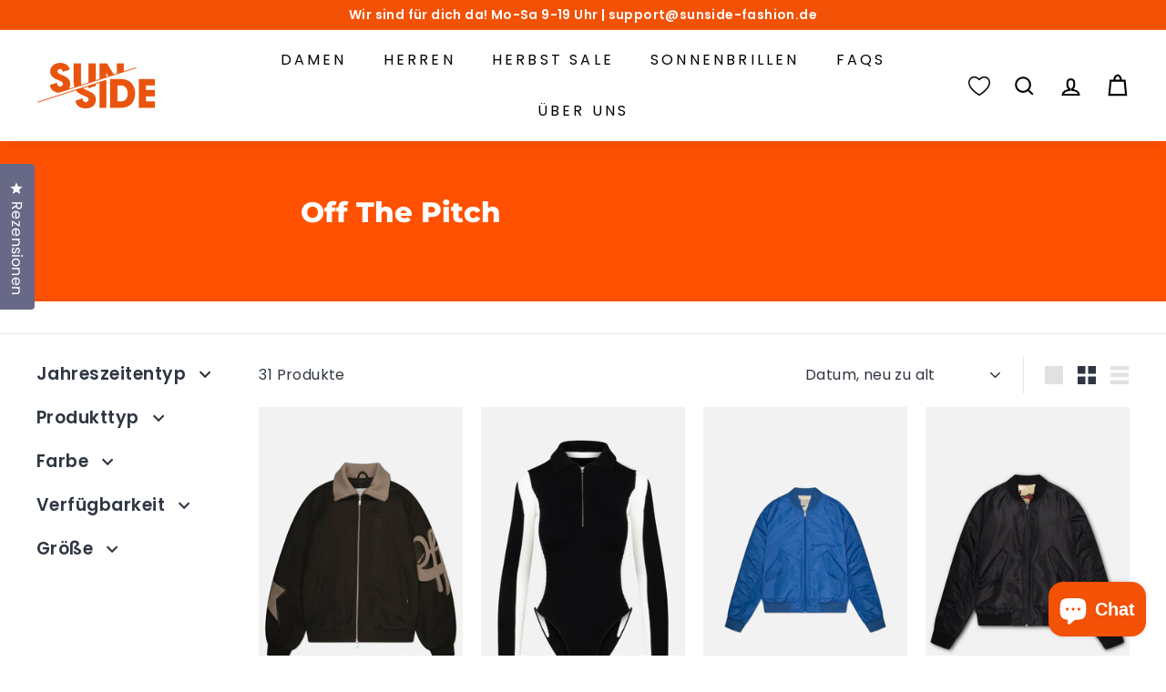

--- FILE ---
content_type: text/html; charset=utf-8
request_url: https://sunside-fashion.de/collections/off-the-pitch
body_size: 95571
content:
<!doctype html>
<html class="no-js" lang="de" dir="ltr">
<head> 
<!-- Google tag (gtag.js) -->
<script async src="https://www.googletagmanager.com/gtag/js?id=AW-16464255448">
</script>
<script>
  window.dataLayer = window.dataLayer || [];
  function gtag(){dataLayer.push(arguments);}
  gtag('js', new Date());




 
    <script src='//sunside-fashion.de/cdn/shop/t/8/assets/sealapps_email_config.js?v=136218383419054340931699880154' defer='defer' ></script> 
    <script src='//sunside-fashion.de/cdn/shop/t/8/assets/product_restore_email.js?v=24664513869550107071699883144' defer='defer' ></script> 
    <script id='em_product_variants' type='application/json'>
        null
    </script>
    <script id='em_product_selected_or_first_available_variant' type='application/json'>
        null
    </script>
  <meta charset="utf-8">
  <meta http-equiv="X-UA-Compatible" content="IE=edge,chrome=1">
  <meta name="viewport" content="width=device-width,initial-scale=1">
  <meta name="theme-color" content="#f25106">
  <link rel="canonical" href="https://sunside-fashion.de/collections/off-the-pitch">
  <link rel="preload" as="script" href="//sunside-fashion.de/cdn/shop/t/8/assets/theme.js?v=68784968565938732511699880154">
  <link rel="preconnect" href="https://cdn.shopify.com">
  <link rel="preconnect" href="https://fonts.shopifycdn.com">
  <link rel="dns-prefetch" href="https://productreviews.shopifycdn.com">
  <link rel="dns-prefetch" href="https://ajax.googleapis.com">
  <link rel="dns-prefetch" href="https://maps.googleapis.com">
  <link rel="dns-prefetch" href="https://maps.gstatic.com"><link rel="shortcut icon" href="//sunside-fashion.de/cdn/shop/files/sunside_fashion_favicon_32x32.png?v=1676470399" type="image/png" /><title>Off The Pitch
&ndash; Sunside Fashion
</title>
<meta name="description" content="Hochwertige und innovative Streetwear von Off The Pitch direkt aus Amsterdam für Damen und Herren für Deinen Kleiderschrank. Jetzt entdecken."><meta property="og:site_name" content="Sunside Fashion">
  <meta property="og:url" content="https://sunside-fashion.de/collections/off-the-pitch">
  <meta property="og:title" content="Off The Pitch">
  <meta property="og:type" content="website">
  <meta property="og:description" content="Hochwertige und innovative Streetwear von Off The Pitch direkt aus Amsterdam für Damen und Herren für Deinen Kleiderschrank. Jetzt entdecken."><meta property="og:image" content="http://sunside-fashion.de/cdn/shop/collections/header-daria.jpg?v=1710689554">
    <meta property="og:image:secure_url" content="https://sunside-fashion.de/cdn/shop/collections/header-daria.jpg?v=1710689554">
    <meta property="og:image:width" content="3003">
    <meta property="og:image:height" content="1200"><meta name="twitter:site" content="@">
  <meta name="twitter:card" content="summary_large_image">
  <meta name="twitter:title" content="Off The Pitch">
  <meta name="twitter:description" content="Hochwertige und innovative Streetwear von Off The Pitch direkt aus Amsterdam für Damen und Herren für Deinen Kleiderschrank. Jetzt entdecken.">
<style data-shopify>@font-face {
  font-family: Montserrat;
  font-weight: 800;
  font-style: normal;
  font-display: swap;
  src: url("//sunside-fashion.de/cdn/fonts/montserrat/montserrat_n8.853056e398b4dadf6838423edb7abaa02f651554.woff2") format("woff2"),
       url("//sunside-fashion.de/cdn/fonts/montserrat/montserrat_n8.9201aba6104751e1b3e48577a5a739fc14862200.woff") format("woff");
}

  @font-face {
  font-family: Poppins;
  font-weight: 400;
  font-style: normal;
  font-display: swap;
  src: url("//sunside-fashion.de/cdn/fonts/poppins/poppins_n4.0ba78fa5af9b0e1a374041b3ceaadf0a43b41362.woff2") format("woff2"),
       url("//sunside-fashion.de/cdn/fonts/poppins/poppins_n4.214741a72ff2596839fc9760ee7a770386cf16ca.woff") format("woff");
}


  @font-face {
  font-family: Poppins;
  font-weight: 600;
  font-style: normal;
  font-display: swap;
  src: url("//sunside-fashion.de/cdn/fonts/poppins/poppins_n6.aa29d4918bc243723d56b59572e18228ed0786f6.woff2") format("woff2"),
       url("//sunside-fashion.de/cdn/fonts/poppins/poppins_n6.5f815d845fe073750885d5b7e619ee00e8111208.woff") format("woff");
}

  @font-face {
  font-family: Poppins;
  font-weight: 400;
  font-style: italic;
  font-display: swap;
  src: url("//sunside-fashion.de/cdn/fonts/poppins/poppins_i4.846ad1e22474f856bd6b81ba4585a60799a9f5d2.woff2") format("woff2"),
       url("//sunside-fashion.de/cdn/fonts/poppins/poppins_i4.56b43284e8b52fc64c1fd271f289a39e8477e9ec.woff") format("woff");
}

  @font-face {
  font-family: Poppins;
  font-weight: 600;
  font-style: italic;
  font-display: swap;
  src: url("//sunside-fashion.de/cdn/fonts/poppins/poppins_i6.bb8044d6203f492888d626dafda3c2999253e8e9.woff2") format("woff2"),
       url("//sunside-fashion.de/cdn/fonts/poppins/poppins_i6.e233dec1a61b1e7dead9f920159eda42280a02c3.woff") format("woff");
}

</style><link href="//sunside-fashion.de/cdn/shop/t/8/assets/theme.css?v=35803050246923853421768385496" rel="stylesheet" type="text/css" media="all" />
<style data-shopify>:root {
    --typeHeaderPrimary: Montserrat;
    --typeHeaderFallback: sans-serif;
    --typeHeaderSize: 36px;
    --typeHeaderWeight: 800;
    --typeHeaderLineHeight: 1.2;
    --typeHeaderSpacing: 0.0em;

    --typeBasePrimary:Poppins;
    --typeBaseFallback:sans-serif;
    --typeBaseSize: 16px;
    --typeBaseWeight: 400;
    --typeBaseSpacing: 0.025em;
    --typeBaseLineHeight: 1.5;

    --colorSmallImageBg: #ffffff;
    --colorSmallImageBgDark: #f7f7f7;
    --colorLargeImageBg: #ffffff;
    --colorLargeImageBgLight: #ffffff;

    --iconWeight: 5px;
    --iconLinecaps: miter;

    
      --buttonRadius: 0px;
      --btnPadding: 11px 20px;
    

    
      --roundness: 0px;
    

    
      --gridThickness: 0px;
    

    --productTileMargin: 0%;
    --collectionTileMargin: 10%;

    --swatchSize: 40px;
  }

  @media screen and (max-width: 768px) {
    :root {
      --typeBaseSize: 14px;

      
        --roundness: 0px;
        --btnPadding: 9px 17px;
      
    }
  }</style><script>
    document.documentElement.className = document.documentElement.className.replace('no-js', 'js');
    window.theme = window.theme || {};
    theme.routes = {
      home: "/",
      collections: "/collections",
      cart: "/cart.js",
      cartPage: "/cart",
      cartAdd: "/cart/add.js",
      cartChange: "/cart/change.js",
      search: "/search"
    };
    theme.strings = {
      soldOut: "Ausverkauft",
      unavailable: "Nicht verfügbar",
      inStockLabel: "Auf Lager",
      stockLabel: "",
      willNotShipUntil: "Wird nach dem [date] versendet",
      willBeInStockAfter: "Wird nach dem [date] auf Lager sein",
      waitingForStock: "Inventar auf dem Weg",
      savePrice: "Spare [saved_amount]",
      cartEmpty: "Ihr Einkaufswagen ist im Moment leer.",
      cartTermsConfirmation: "Sie müssen den Verkaufsbedingungen zustimmen, um auszuchecken",
      searchCollections: "Kollektionen:",
      searchPages: "Seiten:",
      searchArticles: "Artikel:"
    };
    theme.settings = {
      dynamicVariantsEnable: true,
      cartType: "page",
      isCustomerTemplate: false,
      moneyFormat: "€{{amount_with_comma_separator}}",
      saveType: "percent",
      productImageSize: "portrait",
      productImageCover: true,
      predictiveSearch: false,
      predictiveSearchType: "product",
      superScriptSetting: true,
      superScriptPrice: true,
      quickView: true,
      quickAdd: false,
      themeName: 'Expanse',
      themeVersion: "3.0.0"
    };
  </script>
  <script>window.performance && window.performance.mark && window.performance.mark('shopify.content_for_header.start');</script><meta name="facebook-domain-verification" content="qqeisingq0bbxy69yzy16cfirm6mci">
<meta name="google-site-verification" content="xXluhAvA4j8eTy2aNMDMnbLqQyZva3S18IBL_U8Fprg">
<meta id="shopify-digital-wallet" name="shopify-digital-wallet" content="/67309863161/digital_wallets/dialog">
<meta name="shopify-checkout-api-token" content="2334a39842deb1fdc2ec6c0899771952">
<meta id="in-context-paypal-metadata" data-shop-id="67309863161" data-venmo-supported="false" data-environment="production" data-locale="de_DE" data-paypal-v4="true" data-currency="EUR">
<link rel="alternate" type="application/atom+xml" title="Feed" href="/collections/off-the-pitch.atom" />
<link rel="alternate" type="application/json+oembed" href="https://sunside-fashion.de/collections/off-the-pitch.oembed">
<script async="async" src="/checkouts/internal/preloads.js?locale=de-DE"></script>
<script id="apple-pay-shop-capabilities" type="application/json">{"shopId":67309863161,"countryCode":"DE","currencyCode":"EUR","merchantCapabilities":["supports3DS"],"merchantId":"gid:\/\/shopify\/Shop\/67309863161","merchantName":"Sunside Fashion","requiredBillingContactFields":["postalAddress","email"],"requiredShippingContactFields":["postalAddress","email"],"shippingType":"shipping","supportedNetworks":["visa","maestro","masterCard","amex"],"total":{"type":"pending","label":"Sunside Fashion","amount":"1.00"},"shopifyPaymentsEnabled":true,"supportsSubscriptions":true}</script>
<script id="shopify-features" type="application/json">{"accessToken":"2334a39842deb1fdc2ec6c0899771952","betas":["rich-media-storefront-analytics"],"domain":"sunside-fashion.de","predictiveSearch":true,"shopId":67309863161,"locale":"de"}</script>
<script>var Shopify = Shopify || {};
Shopify.shop = "sunside-fashion.myshopify.com";
Shopify.locale = "de";
Shopify.currency = {"active":"EUR","rate":"1.0"};
Shopify.country = "DE";
Shopify.theme = {"name":"Visionz Expanse - v13-10-23","id":155123482957,"schema_name":"Expanse","schema_version":"3.0.0","theme_store_id":null,"role":"main"};
Shopify.theme.handle = "null";
Shopify.theme.style = {"id":null,"handle":null};
Shopify.cdnHost = "sunside-fashion.de/cdn";
Shopify.routes = Shopify.routes || {};
Shopify.routes.root = "/";</script>
<script type="module">!function(o){(o.Shopify=o.Shopify||{}).modules=!0}(window);</script>
<script>!function(o){function n(){var o=[];function n(){o.push(Array.prototype.slice.apply(arguments))}return n.q=o,n}var t=o.Shopify=o.Shopify||{};t.loadFeatures=n(),t.autoloadFeatures=n()}(window);</script>
<script id="shop-js-analytics" type="application/json">{"pageType":"collection"}</script>
<script defer="defer" async type="module" src="//sunside-fashion.de/cdn/shopifycloud/shop-js/modules/v2/client.init-shop-cart-sync_kxAhZfSm.de.esm.js"></script>
<script defer="defer" async type="module" src="//sunside-fashion.de/cdn/shopifycloud/shop-js/modules/v2/chunk.common_5BMd6ono.esm.js"></script>
<script type="module">
  await import("//sunside-fashion.de/cdn/shopifycloud/shop-js/modules/v2/client.init-shop-cart-sync_kxAhZfSm.de.esm.js");
await import("//sunside-fashion.de/cdn/shopifycloud/shop-js/modules/v2/chunk.common_5BMd6ono.esm.js");

  window.Shopify.SignInWithShop?.initShopCartSync?.({"fedCMEnabled":true,"windoidEnabled":true});

</script>
<script>(function() {
  var isLoaded = false;
  function asyncLoad() {
    if (isLoaded) return;
    isLoaded = true;
    var urls = ["https:\/\/admin.revenuehunt.com\/embed.js?shop=sunside-fashion.myshopify.com"];
    for (var i = 0; i < urls.length; i++) {
      var s = document.createElement('script');
      s.type = 'text/javascript';
      s.async = true;
      s.src = urls[i];
      var x = document.getElementsByTagName('script')[0];
      x.parentNode.insertBefore(s, x);
    }
  };
  if(window.attachEvent) {
    window.attachEvent('onload', asyncLoad);
  } else {
    window.addEventListener('load', asyncLoad, false);
  }
})();</script>
<script id="__st">var __st={"a":67309863161,"offset":3600,"reqid":"e30a2881-f75a-4306-b2c7-7eacac097eb2-1768993523","pageurl":"sunside-fashion.de\/collections\/off-the-pitch","u":"8c6cf6517003","p":"collection","rtyp":"collection","rid":616573665613};</script>
<script>window.ShopifyPaypalV4VisibilityTracking = true;</script>
<script id="captcha-bootstrap">!function(){'use strict';const t='contact',e='account',n='new_comment',o=[[t,t],['blogs',n],['comments',n],[t,'customer']],c=[[e,'customer_login'],[e,'guest_login'],[e,'recover_customer_password'],[e,'create_customer']],r=t=>t.map((([t,e])=>`form[action*='/${t}']:not([data-nocaptcha='true']) input[name='form_type'][value='${e}']`)).join(','),a=t=>()=>t?[...document.querySelectorAll(t)].map((t=>t.form)):[];function s(){const t=[...o],e=r(t);return a(e)}const i='password',u='form_key',d=['recaptcha-v3-token','g-recaptcha-response','h-captcha-response',i],f=()=>{try{return window.sessionStorage}catch{return}},m='__shopify_v',_=t=>t.elements[u];function p(t,e,n=!1){try{const o=window.sessionStorage,c=JSON.parse(o.getItem(e)),{data:r}=function(t){const{data:e,action:n}=t;return t[m]||n?{data:e,action:n}:{data:t,action:n}}(c);for(const[e,n]of Object.entries(r))t.elements[e]&&(t.elements[e].value=n);n&&o.removeItem(e)}catch(o){console.error('form repopulation failed',{error:o})}}const l='form_type',E='cptcha';function T(t){t.dataset[E]=!0}const w=window,h=w.document,L='Shopify',v='ce_forms',y='captcha';let A=!1;((t,e)=>{const n=(g='f06e6c50-85a8-45c8-87d0-21a2b65856fe',I='https://cdn.shopify.com/shopifycloud/storefront-forms-hcaptcha/ce_storefront_forms_captcha_hcaptcha.v1.5.2.iife.js',D={infoText:'Durch hCaptcha geschützt',privacyText:'Datenschutz',termsText:'Allgemeine Geschäftsbedingungen'},(t,e,n)=>{const o=w[L][v],c=o.bindForm;if(c)return c(t,g,e,D).then(n);var r;o.q.push([[t,g,e,D],n]),r=I,A||(h.body.append(Object.assign(h.createElement('script'),{id:'captcha-provider',async:!0,src:r})),A=!0)});var g,I,D;w[L]=w[L]||{},w[L][v]=w[L][v]||{},w[L][v].q=[],w[L][y]=w[L][y]||{},w[L][y].protect=function(t,e){n(t,void 0,e),T(t)},Object.freeze(w[L][y]),function(t,e,n,w,h,L){const[v,y,A,g]=function(t,e,n){const i=e?o:[],u=t?c:[],d=[...i,...u],f=r(d),m=r(i),_=r(d.filter((([t,e])=>n.includes(e))));return[a(f),a(m),a(_),s()]}(w,h,L),I=t=>{const e=t.target;return e instanceof HTMLFormElement?e:e&&e.form},D=t=>v().includes(t);t.addEventListener('submit',(t=>{const e=I(t);if(!e)return;const n=D(e)&&!e.dataset.hcaptchaBound&&!e.dataset.recaptchaBound,o=_(e),c=g().includes(e)&&(!o||!o.value);(n||c)&&t.preventDefault(),c&&!n&&(function(t){try{if(!f())return;!function(t){const e=f();if(!e)return;const n=_(t);if(!n)return;const o=n.value;o&&e.removeItem(o)}(t);const e=Array.from(Array(32),(()=>Math.random().toString(36)[2])).join('');!function(t,e){_(t)||t.append(Object.assign(document.createElement('input'),{type:'hidden',name:u})),t.elements[u].value=e}(t,e),function(t,e){const n=f();if(!n)return;const o=[...t.querySelectorAll(`input[type='${i}']`)].map((({name:t})=>t)),c=[...d,...o],r={};for(const[a,s]of new FormData(t).entries())c.includes(a)||(r[a]=s);n.setItem(e,JSON.stringify({[m]:1,action:t.action,data:r}))}(t,e)}catch(e){console.error('failed to persist form',e)}}(e),e.submit())}));const S=(t,e)=>{t&&!t.dataset[E]&&(n(t,e.some((e=>e===t))),T(t))};for(const o of['focusin','change'])t.addEventListener(o,(t=>{const e=I(t);D(e)&&S(e,y())}));const B=e.get('form_key'),M=e.get(l),P=B&&M;t.addEventListener('DOMContentLoaded',(()=>{const t=y();if(P)for(const e of t)e.elements[l].value===M&&p(e,B);[...new Set([...A(),...v().filter((t=>'true'===t.dataset.shopifyCaptcha))])].forEach((e=>S(e,t)))}))}(h,new URLSearchParams(w.location.search),n,t,e,['guest_login'])})(!0,!0)}();</script>
<script integrity="sha256-4kQ18oKyAcykRKYeNunJcIwy7WH5gtpwJnB7kiuLZ1E=" data-source-attribution="shopify.loadfeatures" defer="defer" src="//sunside-fashion.de/cdn/shopifycloud/storefront/assets/storefront/load_feature-a0a9edcb.js" crossorigin="anonymous"></script>
<script data-source-attribution="shopify.dynamic_checkout.dynamic.init">var Shopify=Shopify||{};Shopify.PaymentButton=Shopify.PaymentButton||{isStorefrontPortableWallets:!0,init:function(){window.Shopify.PaymentButton.init=function(){};var t=document.createElement("script");t.src="https://sunside-fashion.de/cdn/shopifycloud/portable-wallets/latest/portable-wallets.de.js",t.type="module",document.head.appendChild(t)}};
</script>
<script data-source-attribution="shopify.dynamic_checkout.buyer_consent">
  function portableWalletsHideBuyerConsent(e){var t=document.getElementById("shopify-buyer-consent"),n=document.getElementById("shopify-subscription-policy-button");t&&n&&(t.classList.add("hidden"),t.setAttribute("aria-hidden","true"),n.removeEventListener("click",e))}function portableWalletsShowBuyerConsent(e){var t=document.getElementById("shopify-buyer-consent"),n=document.getElementById("shopify-subscription-policy-button");t&&n&&(t.classList.remove("hidden"),t.removeAttribute("aria-hidden"),n.addEventListener("click",e))}window.Shopify?.PaymentButton&&(window.Shopify.PaymentButton.hideBuyerConsent=portableWalletsHideBuyerConsent,window.Shopify.PaymentButton.showBuyerConsent=portableWalletsShowBuyerConsent);
</script>
<script data-source-attribution="shopify.dynamic_checkout.cart.bootstrap">document.addEventListener("DOMContentLoaded",(function(){function t(){return document.querySelector("shopify-accelerated-checkout-cart, shopify-accelerated-checkout")}if(t())Shopify.PaymentButton.init();else{new MutationObserver((function(e,n){t()&&(Shopify.PaymentButton.init(),n.disconnect())})).observe(document.body,{childList:!0,subtree:!0})}}));
</script>
<script id='scb4127' type='text/javascript' async='' src='https://sunside-fashion.de/cdn/shopifycloud/privacy-banner/storefront-banner.js'></script><link id="shopify-accelerated-checkout-styles" rel="stylesheet" media="screen" href="https://sunside-fashion.de/cdn/shopifycloud/portable-wallets/latest/accelerated-checkout-backwards-compat.css" crossorigin="anonymous">
<style id="shopify-accelerated-checkout-cart">
        #shopify-buyer-consent {
  margin-top: 1em;
  display: inline-block;
  width: 100%;
}

#shopify-buyer-consent.hidden {
  display: none;
}

#shopify-subscription-policy-button {
  background: none;
  border: none;
  padding: 0;
  text-decoration: underline;
  font-size: inherit;
  cursor: pointer;
}

#shopify-subscription-policy-button::before {
  box-shadow: none;
}

      </style>

<script>window.performance && window.performance.mark && window.performance.mark('shopify.content_for_header.end');</script>
  <script src="//sunside-fashion.de/cdn/shop/t/8/assets/vendor-scripts-v2.js" defer="defer"></script>
  <script src="//sunside-fashion.de/cdn/shop/t/8/assets/theme.js?v=68784968565938732511699880154" defer="defer"></script><link rel="stylesheet" type="text/css" href='//sunside-fashion.de/cdn/shop/t/8/assets/sca.storepickup.css?v=47449781716166395131699880154' />

  <!-- Hotjar Tracking Code for https://www.sunside-fashion.de -->
<script>
    (function(h,o,t,j,a,r){
        h.hj=h.hj||function(){(h.hj.q=h.hj.q||[]).push(arguments)};
        h._hjSettings={hjid:3893305,hjsv:6};
        a=o.getElementsByTagName('head')[0];
        r=o.createElement('script');r.async=1;
        r.src=t+h._hjSettings.hjid+j+h._hjSettings.hjsv;
        a.appendChild(r);
    })(window,document,'https://static.hotjar.com/c/hotjar-','.js?sv=');
</script>
<!-- BEGIN app block: shopify://apps/complianz-gdpr-cookie-consent/blocks/bc-block/e49729f0-d37d-4e24-ac65-e0e2f472ac27 -->

    
    
    
<link id='complianz-css' rel="stylesheet" href=https://cdn.shopify.com/extensions/019a2fb2-ee57-75e6-ac86-acfd14822c1d/gdpr-legal-cookie-74/assets/complainz.css media="print" onload="this.media='all'">
    <style>
        #Compliance-iframe.Compliance-iframe-branded > div.purposes-header,
        #Compliance-iframe.Compliance-iframe-branded > div.cmplc-cmp-header,
        #purposes-container > div.purposes-header,
        #Compliance-cs-banner .Compliance-cs-brand {
            background-color: #ffffff !important;
            color: #000000!important;
        }
        #Compliance-iframe.Compliance-iframe-branded .purposes-header .cmplc-btn-cp ,
        #Compliance-iframe.Compliance-iframe-branded .purposes-header .cmplc-btn-cp:hover,
        #Compliance-iframe.Compliance-iframe-branded .purposes-header .cmplc-btn-back:hover  {
            background-color: #ffffff !important;
            opacity: 1 !important;
        }
        #Compliance-cs-banner .cmplc-toggle .cmplc-toggle-label {
            color: #ffffff!important;
        }
        #Compliance-iframe.Compliance-iframe-branded .purposes-header .cmplc-btn-cp:hover,
        #Compliance-iframe.Compliance-iframe-branded .purposes-header .cmplc-btn-back:hover {
            background-color: #000000!important;
            color: #ffffff!important;
        }
        #Compliance-cs-banner #Compliance-cs-title {
            font-size: 14px !important;
        }
        #Compliance-cs-banner .Compliance-cs-content,
        #Compliance-cs-title,
        .cmplc-toggle-checkbox.granular-control-checkbox span {
            background-color: #ffffff !important;
            color: #000000 !important;
            font-size: 14px !important;
        }
        #Compliance-cs-banner .Compliance-cs-close-btn {
            font-size: 14px !important;
            background-color: #ffffff !important;
        }
        #Compliance-cs-banner .Compliance-cs-opt-group {
            color: #ffffff !important;
        }
        #Compliance-cs-banner .Compliance-cs-opt-group button,
        .Compliance-alert button.Compliance-button-cancel {
            background-color: #F25106!important;
            color: #ffffff!important;
        }
        #Compliance-cs-banner .Compliance-cs-opt-group button.Compliance-cs-accept-btn,
        #Compliance-cs-banner .Compliance-cs-opt-group button.Compliance-cs-btn-primary,
        .Compliance-alert button.Compliance-button-confirm {
            background-color: #F25106 !important;
            color: #ffffff !important;
        }
        #Compliance-cs-banner .Compliance-cs-opt-group button.Compliance-cs-reject-btn {
            background-color: #F25106!important;
            color: #ffffff!important;
        }

        #Compliance-cs-banner .Compliance-banner-content button {
            cursor: pointer !important;
            color: currentColor !important;
            text-decoration: underline !important;
            border: none !important;
            background-color: transparent !important;
            font-size: 100% !important;
            padding: 0 !important;
        }

        #Compliance-cs-banner .Compliance-cs-opt-group button {
            border-radius: 4px !important;
            padding-block: 10px !important;
        }
        @media (min-width: 640px) {
            #Compliance-cs-banner.Compliance-cs-default-floating:not(.Compliance-cs-top):not(.Compliance-cs-center) .Compliance-cs-container, #Compliance-cs-banner.Compliance-cs-default-floating:not(.Compliance-cs-bottom):not(.Compliance-cs-center) .Compliance-cs-container, #Compliance-cs-banner.Compliance-cs-default-floating.Compliance-cs-center:not(.Compliance-cs-top):not(.Compliance-cs-bottom) .Compliance-cs-container {
                width: 560px !important;
            }
            #Compliance-cs-banner.Compliance-cs-default-floating:not(.Compliance-cs-top):not(.Compliance-cs-center) .Compliance-cs-opt-group, #Compliance-cs-banner.Compliance-cs-default-floating:not(.Compliance-cs-bottom):not(.Compliance-cs-center) .Compliance-cs-opt-group, #Compliance-cs-banner.Compliance-cs-default-floating.Compliance-cs-center:not(.Compliance-cs-top):not(.Compliance-cs-bottom) .Compliance-cs-opt-group {
                flex-direction: row !important;
            }
            #Compliance-cs-banner .Compliance-cs-opt-group button:not(:last-of-type),
            #Compliance-cs-banner .Compliance-cs-opt-group button {
                margin-right: 4px !important;
            }
            #Compliance-cs-banner .Compliance-cs-container .Compliance-cs-brand {
                position: absolute !important;
                inset-block-start: 6px;
            }
        }
        #Compliance-cs-banner.Compliance-cs-default-floating:not(.Compliance-cs-top):not(.Compliance-cs-center) .Compliance-cs-opt-group > div, #Compliance-cs-banner.Compliance-cs-default-floating:not(.Compliance-cs-bottom):not(.Compliance-cs-center) .Compliance-cs-opt-group > div, #Compliance-cs-banner.Compliance-cs-default-floating.Compliance-cs-center:not(.Compliance-cs-top):not(.Compliance-cs-bottom) .Compliance-cs-opt-group > div {
            flex-direction: row-reverse;
            width: 100% !important;
        }

        .Compliance-cs-brand-badge-outer, .Compliance-cs-brand-badge, #Compliance-cs-banner.Compliance-cs-default-floating.Compliance-cs-bottom .Compliance-cs-brand-badge-outer,
        #Compliance-cs-banner.Compliance-cs-default.Compliance-cs-bottom .Compliance-cs-brand-badge-outer,
        #Compliance-cs-banner.Compliance-cs-default:not(.Compliance-cs-left) .Compliance-cs-brand-badge-outer,
        #Compliance-cs-banner.Compliance-cs-default-floating:not(.Compliance-cs-left) .Compliance-cs-brand-badge-outer {
            display: none !important
        }

        #Compliance-cs-banner:not(.Compliance-cs-top):not(.Compliance-cs-bottom) .Compliance-cs-container.Compliance-cs-themed {
            flex-direction: row !important;
        }

        #Compliance-cs-banner #Compliance-cs-title,
        #Compliance-cs-banner #Compliance-cs-custom-title {
            justify-self: center !important;
            font-size: 14px !important;
            font-family: -apple-system,sans-serif !important;
            margin-inline: auto !important;
            width: 55% !important;
            text-align: center;
            font-weight: 600;
            visibility: unset;
        }

        @media (max-width: 640px) {
            #Compliance-cs-banner #Compliance-cs-title,
            #Compliance-cs-banner #Compliance-cs-custom-title {
                display: block;
            }
        }

        #Compliance-cs-banner .Compliance-cs-brand img {
            max-width: 110px !important;
            min-height: 32px !important;
        }
        #Compliance-cs-banner .Compliance-cs-container .Compliance-cs-brand {
            background: none !important;
            padding: 0px !important;
            margin-block-start:10px !important;
            margin-inline-start:16px !important;
        }

        #Compliance-cs-banner .Compliance-cs-opt-group button {
            padding-inline: 4px !important;
        }

    </style>
    
    
    
    

    <script type="text/javascript">
        function loadScript(src) {
            return new Promise((resolve, reject) => {
                const s = document.createElement("script");
                s.src = src;
                s.charset = "UTF-8";
                s.onload = resolve;
                s.onerror = reject;
                document.head.appendChild(s);
            });
        }

        function filterGoogleConsentModeURLs(domainsArray) {
            const googleConsentModeComplianzURls = [
                // 197, # Google Tag Manager:
                {"domain":"s.www.googletagmanager.com", "path":""},
                {"domain":"www.tagmanager.google.com", "path":""},
                {"domain":"www.googletagmanager.com", "path":""},
                {"domain":"googletagmanager.com", "path":""},
                {"domain":"tagassistant.google.com", "path":""},
                {"domain":"tagmanager.google.com", "path":""},

                // 2110, # Google Analytics 4:
                {"domain":"www.analytics.google.com", "path":""},
                {"domain":"www.google-analytics.com", "path":""},
                {"domain":"ssl.google-analytics.com", "path":""},
                {"domain":"google-analytics.com", "path":""},
                {"domain":"analytics.google.com", "path":""},
                {"domain":"region1.google-analytics.com", "path":""},
                {"domain":"region1.analytics.google.com", "path":""},
                {"domain":"*.google-analytics.com", "path":""},
                {"domain":"www.googletagmanager.com", "path":"/gtag/js?id=G"},
                {"domain":"googletagmanager.com", "path":"/gtag/js?id=UA"},
                {"domain":"www.googletagmanager.com", "path":"/gtag/js?id=UA"},
                {"domain":"googletagmanager.com", "path":"/gtag/js?id=G"},

                // 177, # Google Ads conversion tracking:
                {"domain":"googlesyndication.com", "path":""},
                {"domain":"media.admob.com", "path":""},
                {"domain":"gmodules.com", "path":""},
                {"domain":"ad.ytsa.net", "path":""},
                {"domain":"dartmotif.net", "path":""},
                {"domain":"dmtry.com", "path":""},
                {"domain":"go.channelintelligence.com", "path":""},
                {"domain":"googleusercontent.com", "path":""},
                {"domain":"googlevideo.com", "path":""},
                {"domain":"gvt1.com", "path":""},
                {"domain":"links.channelintelligence.com", "path":""},
                {"domain":"obrasilinteirojoga.com.br", "path":""},
                {"domain":"pcdn.tcgmsrv.net", "path":""},
                {"domain":"rdr.tag.channelintelligence.com", "path":""},
                {"domain":"static.googleadsserving.cn", "path":""},
                {"domain":"studioapi.doubleclick.com", "path":""},
                {"domain":"teracent.net", "path":""},
                {"domain":"ttwbs.channelintelligence.com", "path":""},
                {"domain":"wtb.channelintelligence.com", "path":""},
                {"domain":"youknowbest.com", "path":""},
                {"domain":"doubleclick.net", "path":""},
                {"domain":"redirector.gvt1.com", "path":""},

                //116, # Google Ads Remarketing
                {"domain":"googlesyndication.com", "path":""},
                {"domain":"media.admob.com", "path":""},
                {"domain":"gmodules.com", "path":""},
                {"domain":"ad.ytsa.net", "path":""},
                {"domain":"dartmotif.net", "path":""},
                {"domain":"dmtry.com", "path":""},
                {"domain":"go.channelintelligence.com", "path":""},
                {"domain":"googleusercontent.com", "path":""},
                {"domain":"googlevideo.com", "path":""},
                {"domain":"gvt1.com", "path":""},
                {"domain":"links.channelintelligence.com", "path":""},
                {"domain":"obrasilinteirojoga.com.br", "path":""},
                {"domain":"pcdn.tcgmsrv.net", "path":""},
                {"domain":"rdr.tag.channelintelligence.com", "path":""},
                {"domain":"static.googleadsserving.cn", "path":""},
                {"domain":"studioapi.doubleclick.com", "path":""},
                {"domain":"teracent.net", "path":""},
                {"domain":"ttwbs.channelintelligence.com", "path":""},
                {"domain":"wtb.channelintelligence.com", "path":""},
                {"domain":"youknowbest.com", "path":""},
                {"domain":"doubleclick.net", "path":""},
                {"domain":"redirector.gvt1.com", "path":""}
            ];

            if (!Array.isArray(domainsArray)) { 
                return [];
            }

            const blockedPairs = new Map();
            for (const rule of googleConsentModeComplianzURls) {
                if (!blockedPairs.has(rule.domain)) {
                    blockedPairs.set(rule.domain, new Set());
                }
                blockedPairs.get(rule.domain).add(rule.path);
            }

            return domainsArray.filter(item => {
                const paths = blockedPairs.get(item.d);
                return !(paths && paths.has(item.p));
            });
        }

        function setupAutoblockingByDomain() {
            // autoblocking by domain
            const autoblockByDomainArray = [];
            const prefixID = '10000' // to not get mixed with real metis ids
            let cmpBlockerDomains = []
            let cmpCmplcVendorsPurposes = {}
            let counter = 1
            for (const object of autoblockByDomainArray) {
                cmpBlockerDomains.push({
                    d: object.d,
                    p: object.path,
                    v: prefixID + counter,
                });
                counter++;
            }
            
            counter = 1
            for (const object of autoblockByDomainArray) {
                cmpCmplcVendorsPurposes[prefixID + counter] = object?.p ?? '1';
                counter++;
            }

            Object.defineProperty(window, "cmp_cmplc_vendors_purposes", {
                get() {
                    return cmpCmplcVendorsPurposes;
                },
                set(value) {
                    cmpCmplcVendorsPurposes = { ...cmpCmplcVendorsPurposes, ...value };
                }
            });
            const basicGmc = true;


            Object.defineProperty(window, "cmp_importblockerdomains", {
                get() {
                    if (basicGmc) {
                        return filterGoogleConsentModeURLs(cmpBlockerDomains);
                    }
                    return cmpBlockerDomains;
                },
                set(value) {
                    cmpBlockerDomains = [ ...cmpBlockerDomains, ...value ];
                }
            });
        }

        function enforceRejectionRecovery() {
            const base = (window._cmplc = window._cmplc || {});
            const featuresHolder = {};

            function lockFlagOn(holder) {
                const desc = Object.getOwnPropertyDescriptor(holder, 'rejection_recovery');
                if (!desc) {
                    Object.defineProperty(holder, 'rejection_recovery', {
                        get() { return true; },
                        set(_) { /* ignore */ },
                        enumerable: true,
                        configurable: false
                    });
                }
                return holder;
            }

            Object.defineProperty(base, 'csFeatures', {
                configurable: false,
                enumerable: true,
                get() {
                    return featuresHolder;
                },
                set(obj) {
                    if (obj && typeof obj === 'object') {
                        Object.keys(obj).forEach(k => {
                            if (k !== 'rejection_recovery') {
                                featuresHolder[k] = obj[k];
                            }
                        });
                    }
                    // we lock it, it won't try to redefine
                    lockFlagOn(featuresHolder);
                }
            });

            // Ensure an object is exposed even if read early
            if (!('csFeatures' in base)) {
                base.csFeatures = {};
            } else {
                // If someone already set it synchronously, merge and lock now.
                base.csFeatures = base.csFeatures;
            }
        }

        function splitDomains(joinedString) {
            if (!joinedString) {
                return []; // empty string -> empty array
            }
            return joinedString.split(";");
        }

        function setupWhitelist() {
            // Whitelist by domain:
            const whitelistString = "";
            const whitelist_array = [...splitDomains(whitelistString)];
            if (Array.isArray(window?.cmp_block_ignoredomains)) {
                window.cmp_block_ignoredomains = [...whitelist_array, ...window.cmp_block_ignoredomains];
            }
        }

        async function initCompliance() {
            const currentCsConfiguration = {"siteId":4385436,"cookiePolicyIds":{"en":10999490},"banner":{"acceptButtonDisplay":true,"rejectButtonDisplay":true,"customizeButtonDisplay":true,"position":"float-center","backgroundOverlay":false,"fontSize":"14px","content":"","acceptButtonCaption":"","rejectButtonCaption":"","customizeButtonCaption":"","backgroundColor":"#ffffff","textColor":"#000000","acceptButtonColor":"#F25106","acceptButtonCaptionColor":"#ffffff","rejectButtonColor":"#F25106","rejectButtonCaptionColor":"#ffffff","customizeButtonColor":"#F25106","customizeButtonCaptionColor":"#ffffff","logo":"data:image\/png;base64,iVBORw0KGgoAAAANSUhEUgAAAVQAAACACAYAAABUSpE4AAAAAXNSR0IArs4c6QAAIABJREFUeF7svQmcZXdVLbzOfKeaq6uqu2voqp7T6U7SEEgihMEBhPdQERH9hARCRESe7ynK9wnKE95Tn6J87\/f8fAIJwSDyAWEKCQZUJpPQGTAhZOruJD0P1TVX3fGM77f2\/p+qSkxCFRCsNn2h0t1Vt+4995z\/Wf+91157bStLswz5Q\/6aAdbStxZ\/9iP8S2ZliJDAgwUrtoHMBiwbmSNHByvLYCWJHqcFJE4qR2fz+fxrAiC1AduRn2dIYTkxEFX1K6kD1Vng9ElgcgLJzCySZhOIIsStBuIoguO4cIMCLN+HVyrB6u4CunuBDZuAUjvgFwC3CDgBsozvzIPjm1lyJHKg\/JPva4dAGgCZaz4APwS\/WoAV8WABuEjhI4ULlx8g4Qu48rliS5\/hxzUgmgX8dsDyEDkuvDQD0lTeSl7ziY9ll\/dxP+JrpU00i+sRw0Y5asJy5KCQWS4SK0WGDF7iAim\/nwFurH\/yYKxQj5vn2XIAx8csHJTQgt8aN+emCCT+6laOvFUKRC1z3uqAN4wWLATmsiZWCykS+DzvsSfXOZIlEMHLFuTYYq8o59+VBdPQNZTwFRYXux635SCFDVs+Cz9fDHBtyQnVa9zSZQaf3+LrO0ALNuKshMCy4CYhYMWAZSGxAshy5HV5qmsir5aZ\/+uf\/E\/LclC3bXTz\/eMG4PE1PWSJA4uLn0+0eWz84udykNi8Cha81NE1k\/G+aMi54HnM7PWIbMBPuDQj8IToa517\/MBnwPrXF9hai4AqEGilsAlOXDFcmbaF2M54u8uXTRBRVEJKsOX\/[base64]\/[base64]\/SqT\/gTHmWfUCZw2gmh1bQYiLkqCWIZG9OJFowiZwScTnyeJfDK7dDGlWh501YNdnUT16CJMPPoD6oceQnjwFrzoPr1lHkCXIHEaIsUS8ekMxVjHRORe7TcjjOxK0LWS2hYS\/Z5eQOW1IC+vgbhhFcesOlHZsR3nzKKJiiXAv\/\/NT3iq+ieISEF14rIy9+XAYcKQMHQhmvC8cxARKAVQHVkpYjvXnk6dw36c+BP\/RewArABOLzEpRSmM4SaKB8SoeE34n3O0X48Ir347UL8MmKCQp4HpA6iAjoHJTI6AKivLYeXb09teoORVA8bi58SZvRZj4xhcx+5VPII0SOBbj7abc5Ct98NxwUyFESeZRCnD+L70D2PJcgOfNyxA7XAsWvMyFzSfadSCuYurbt+PQFz+Ntvq8RPoeP07K69WUY0\/gg9mPXtHYgCmjP0s2NwKqZaWSHYWujbpXRFLpwCU\/8xpg5wvRdLpQYJQnAG4jZYRsuSahyzcjvS78prUS4DK4Kwtg8jBOfuIvUX3kIZSyFkICowBqAJcn3Mpko+Nx8sG1YvGekMzIl8+TWBZCN0XdsVDsH8Cun\/tNYGS3bNKMThPbgbOS41rpBXs2P+\/sAdQ8dSaIacbJnZxQxJuBfzKjsuDB5k3GtUxwYgTLVLY5Cxw7gGO3fhUnv\/ttlJp1+FEThSxFgdEmF2QSa1projLb4sIkYPOG06BLYmGeNKaFhg3xnQBhi6mYLXRAw7JQcx3UKx3o3XUBxl74E8DGbUDQhdgtC0ZxW9DEMgLDCEaiWcYb2QRMGV+PT2TKSMDSz58mFlxJ3ZrA9Ck8eO2fo3TwLrhCLxDwEhTSCFaaIbJ5Q60cVaeCbrg7LsHO3\/i\/Aacom5akujbPp6PHaSWwUlcOkhEPo025IJkFBoaCZSQm0gwOI9x6FZNf+SRqf\/838AlkcSjp8WoeBAhGwqnromFbqPkeLrzqD4HtlwJuGXAtA+Y2fGYvCRD5DXjxDE7v+yaOfPKj6JmfgZNZKGQW3DRG4jQWAVWBzkTZEp3qps0NVYDWThEiQey7qNo+puMMOy6+BAM\/dxWidVvgMSKXDYbXiFGfp5SBBo2AlUgUyfie10nAbiUPvt74ozj9kT9G9cBDKKVNRFYIy2Hk6cGOuTJ5HQioSxGqnzV108gC2d6YtTRdC3XXQ3FwBGO\/+E5g00VyXPC4mnhcmuWde\/yAZ+DsAlRbaa\/F9Jg3NHd+gqDezIwrbO7gEi61gHAaOHUMp\/d9Hafu+mcUatMImgsoMf3hTZoypoLwo3xkmSVAnDHa5Y1G7OSyzVP+nAclePJ\/jGSIfaQVnBRR2kKSxfLvVuai5bcj6tiAgYtfjHXP\/3GgfxgoVNCyyeXlkQXfkCjDr+UpIbkvBXhG3knE43Fg804l5zt1AgeueT8qD++DL2yxpn9uSsBlGsx09l\/fvE9Foc647fB3PA+jb3+X8p22p9GnzYiaSKkbmIIro6FUwEl5Yg+pawlZwXf0CFA8jriJ2Zuux8IXr0GRzGyaIBH+e+ULVyJHpu+WiwajxHIJu696H7DzBYBkBjwqTZS9RP6ByI\/hJTOYvP1rOPXpv0H39GnJAQToESN2GrIxZpmvmY25lgRTZh56gCZyFWqD1zNFi5unG8AqVrDpNW+Cf8nLAKtNuVeb54HwxD3GXwJUREhJS0g8bT81oDLDkHc2J4d\/nCGg\/hEaj+xHMaojtlpwHB9pzCzAk8g3T\/[base64]\/HwNX+O9ofvEOaOxxg5jI0IekxrF8mKx68Sw9M9celUrTLatj8H69\/+e0ChU4of5BSJWMJdCzfH12ZhDQgtlsyaCrYZC0Hk73iymELy2rSALMSZmz6G+S9dCz8JhZPm2VvNQzYKlpwsF3XXQatSwZbXvwulPS9GZheFW+cXL5AWYmw5HCucx8w3\/wGnPvMRdM2egu85yBIWBFMkrhaleH28ROkdAScpIjEL4ZcCKlJhcRVkJer3ECYWWrufh7Ff\/lVgYJd8n4DpskCUxUgFUHPeiVG5jZC5kylmPennN4Ca\/0xW18SjOPqx\/4H6\/gdRjupIrRC25cln9ITaSpHYsZxvPl+jawOMzHjMxhDbKeouAXUQm6\/8A2DkIqRZgsSVcieCc4C6miX51M89WwBVodJWgEMs8CHV5NRmpg47YPKcwc8aQGseOHEEJ79yI5r334m4MY\/AiuGlTQFbgnFecSc0pxar6cqJ6s2lebeUKoxqIE+GCKgGYwVYZQlnKRLHEkCXOgEBP80QJJZkVQTrmuthgRX43l50XPwC9P7kzwGldYDNlJURIJ+oaX5i+4iEiSTFlcFhpG1oiMxmGsefhsDECez\/[base64]\/9k8x\/93voBzWYLsEd900eM65CSiHqrypXH25DjxW0gsaefL81FwbzoaN2HTFu4Gxi3TjFv2IjeDpgH41l+rZ\/tyzCVDzyrLIUWSxMnriotLbk\/ycHc4Ahx\/AXZ+4Dt7pw+iLqsL7KbLFkrXqFxebyq+Y+gmg2gRCRoTkCqkqMNnsskUit7Z5Da3cmliWryEV1pwKUFCVm1EkX1q7Jw+40NGHvkt\/Ar0vfx1Q6kHklWBljF8YfbC4UkAsAjGmqFTFtFRqJcfEWIIRSQhMnsD+D\/4pOh++AwVuDBlB3dLo0IDpSlkxUhqzToDyrr3Y+LZ3AeVehALShAgLgWwMBIZYClRMbym9kao+LLgZIzuNEkW7YDhpyo4mv\/h3qN58PYIkkWKZxeu3yodEWomDFgG10obRN\/0+sPsFwldKbu3EiDVdkQhY\/ttcQPW2L+P4DR9GT\/UMUidVSof0kACqCydhhCpXHzF\/bjIPPX2kWoyKRABnuTLDRtUNUO9ej52\/8p+B856HsFAWzt01m76m0Nz4+XuUbOUiFCNxeqpzkFf6ua6nDmHyb\/8c89+9F5VWDbYTybrNEpY4mc5rUcoVQNXsgG+nNQYWMLkRkFuPBFDtwUEMXfGuRUBNhGZyJVta3Sa3ygv4bHn6WQOoubJFqqUESJWjJASSFPB4o4YLSB64A\/ff+HfwTz6CQtaEZUcCkAQZFogZZUgqplCnuzmjUeEq89TOFKDMChNOLKe1zE5uAlf5gchiBGQZHfHPnI\/SSjsjX1aYY94IEls6SCsdaL\/s5eh7xc+j1bNe1ApGJCXqSnJ7cpRyT4aqNeTrULaTRXBYoZ08joc\/\/[base64]\/3ZmBgFK0oge+ziEdNLtcT35MqiYIuKqHJVwOohzH+d3+Bhfu+gzYCKotSkiVpQEClS2Qnoj2WCJq8KSVkohkmVcPAnOsxRo0Sr41DWH\/lu4HNFxnOV6ku5bNWulrOPe8pz8DZBahGwChhoi5skb\/z5m3V0Lr3DjzyjzciffR+DFCzFzcRe7YWItJMBN3CiomUldGkWeOURxmJDP+WV8ZzEF0e5eVrbnmfg0hick5V5Cd5H4SJUMydxPo8IyT+k5HsqY4+rH\/pK7D+Za9CUm5HbBUkpnB4szAK1LjbbCAsjJkKtIB2CEwdxYPX\/DHaDtwGTzYXBVQvJagqsK\/0QUCddoso7HouRn\/93UJHJBnpEE1See4s3swicqcwnwVCW7FBJZzacyAFcv6GAdQ0wuQX\/xb1mz6KEmVTaSKR7WpuXnKEGRUFMQHVlgh181XvAc6\/XAHVHACVAFKEkYYIC340j6nbbsHJT38I6xbOqLKCkV1mgYCq\/DAr5ix6MdLLsxeCk6nB5Ym\/kT8vRX\/ka5lK+zhdWYfNL\/8FtL\/olcI9x5Yt2mduArpOuNOo8kRR+nsUf54QoY7\/3fsx\/5170B7W4bJ5IrVgk\/NPbZAbjRwWIgmcXFuuRKwqdmDkSU2s0lINxxVA3ZADKiNgbo58iDh45etlpevqWfe8swdQucoWRTmqf5SiQQS7MQlMHMN9118DHDmArvosuh0LUZoI5yaAKrpS5Thj20LoEJD1cnspd3j9ouaRr73yhwrIJYoV\/koBmV\/U7kuEQukRIwXRkfJ+0gh7ptSGme4B7PiZ16F88UuReh2ii+TNwdRRgEKyTI2ks1R5VY1aEwXUa\/87ygdvhWdTq8q6lQU\/ZbFLq9krfRBQJ90yCuc\/H2O\/poDK1D51qK3UWDdjF5dU6tldxBvRFF2WyNNlnUD8zKFUvce\/eD0aN38EpUj1sTkvvdJjI2gIyxDxujlotlWw5ao\/gLP7cqR2UTcO0YHyIBXVeW3tVhUz37oFx29QQJXkNuYGS0ANF3MC6UyTiE6vl+qZl45O15qpvckPFBQFmFOgXigj2rgdO157NbCN3GQBqeMa2ZWui6XXW0HX4XJAnT6MM594P2bvuRsdrRo8SkpEdkeZHT8HC6KsD3BdiGBNQDYHVPLJ\/Lz8TA1bAXXwje+SCJVUmbUUVXxvoF\/pBXs2P++sAVRkSERAzZ2ZchEVwVssQs0dxX0f+Z+wH30A7fUFdGYJWo0GgqAovKJWb\/VLqrfKLCnfJkV83kCqN8150+U31PJMaPkeLoXvRZ4t59cUqAka5GSl6M3XTgjqpqpP\/hGxVMkbpU5gaCe2\/eJvAkMXSHFLj4ygS42qJXIhsrD8iUOZD5GThaqpYzh47R+hfEABlZjCCDtINNULyQmuMI0joE65ZRR3PR+jv\/YuoNirXCk3HsMDpwZQHaavjLYlS2jo8SYsqyuVokArpLaAKgG19qWPoBiFqo9cTXhqglkRnidA07XRaK9g09XvhrPnBYjtohTuVBRsokFFRiCcx+y+W3Dksx9Cd3VcjswzgMqilBIzLGoxjSaeMPLWSE1YDEPXcK3IJ5P0mSqSVDjLkFmOYyNJQixU+tD9\/Jej7z\/8CtA9KF1hsjGa19FQnvz8CsLz5YA6ewwTn\/pfmL7zDnQ0a\/DIocrrkjM3EarLyF+7nagRZibBJ7GoSFpA75MUVdeFNTiIkTf9HpKxCyWjkYxoUUf7bEbCH9JnX\/OAau4TSckkilBJPHdnn6BSPYnqlz+Lx776JRTCGkpxAyVCAGk1o\/ljK550VWlopwUL6VjKuVRNrUVvKjSCNK3CsbS8oQDG4pJKahaVThLJKJWQp\/zKtyows7echyuYJgUqvi\/5Pe2Qoq1AI3PR9LvQ\/+LXoP1Vb0Ba6jI0Bn8nkapUk9GQ6bVyedPzw5FDnTiOg9f8MSoHbodLQDWSLkYkfM\/VpNbCobolFM+7GCNvfY8UyzRFZbqqvDX5UaEBJU1UWZH0ggvYqMpA3BMExYkKpsr\/xetRv\/kj8ONIUv5V5fvm2XItYxWoN9rLGL363bB3X47EKQqYSJEy50hzwI7mMb3vFhy74UPorY4rfSnRGrNlcpzc7bgxLH0GFcjxcy3x6LJiRCqnNIp20HE98mTYiJMWGl4bGh0bse21b4G798WAUxFpnvDyRLTM1S43swaf9vZ9HKCewMSn\/xozd9yKztYCHPKjklppqs5Nm+valaRHN3NtSODxLaefbG293TiM4SvfCWzeo02HIq1SWie\/B8w\/8iW9mHHlAYiuLnbCqVeB0G8505NH97K55t01RlvNRg\/JzszGK79kfB\/4mvJaRgYpH04bW86qx9kAqLncmfIOApHWzD14zSng4dtw4m8\/Cv\/MaSw45A5b8Fm0SbXAwBshlW4jIHL0ZuCXRg8KUwRJhUTylFr1Z5slLyijkYDyGtMZ1UwpkeI6lBorrIQxTq5bzQtcebT0eE5qkX+Vok0sPFucWEhTH9WN27DlyrchPe85aGRtbE6FxwzbI23RFHsUAhmLERS5W9ShnjmBgx\/+E5QP7IPNajdBX7jOxRadVa3FWaeA0s7nYvBt7wXKXQIIDqv8bO0Sow+2gDoKYBLJGXCUc8bjMlVxEe6TbmBRKsbUjR9D86brYBNQvw\/xuAScTE9jCy0HaLaXJeXHbsqmSuYzaoOHSdo1+wjnMbHvyzj16Q+hf35cNj4hUrgR2Iz0GJ35Iox\/XP\/8Cs8a84Y0jRDJeiigmQbIzv8xbP6Fq4G+ncj8ULhangcn64AdM+JfZVFq9hTOfPqDmLvj6+gM56SzTkSDbG\/NVQSEV+b4FltwmRVwnXBNGrMguVouak4B3voRDL\/hd4Cx3cod2b7y5OR7Dd2RK1dEVWJcJcSDIVdPyH3F\/4RGoKe6XYm9uQZlAxb92CI9kkUtWJOnEE5PohHGgFdAYnlopbw\/PRTbOtG5rg92obAMVHPt8wovyFp42tkEqGqIwkouFyhEuH\/0xo+ifuvX0dmqI\/Q8uDTOyCgt0aKO7qW6c8uaMz3\/CgqyHS7KrhjlMDWXarDDdN2IvckcptQwWnD9QFOrOIUbp3BsSuyVSliMzHI1VR4pLeMPFGK54F3ELPJwISY2xoMudF72Ugy\/4WpEXidSBAgYRHHzcEMx3mAKfg5Q1w6gUo7E9URYSVwPoR1gKq5gxyt\/CW3\/4bVAsSS99ZLqp9x2GVWuoPjzuAj1FCY+\/SHM3PE1dBFQLboKaOHtyQA1cqjH5c9YnCQVoNlNy\/Yw5wXA4Ai2XvE7wOge1Txb2qjAAENEcFLYU55YqTATqmtft0aU5PSNeRazON0jZSdfilypQW4uSBYVHngAJ+7\/DmZOHUbI4rHtoGb7aHpltA2OYmjnHgzvvACldRsAnxski7d563he2F0LaLmCYzhbAFUurFRlySvGQKMGHHkI3\/mb\/4niqcPoSFkJZsU2hJVyiVPao3mI0gSa0JhEbtGhSqLGZSm7eDllKWKplBrjEvKslgubO3nMCBfwCISs8jJidU3P\/KJ+KE8\/FWT1MHLO1kIsIngHqUv5U4Jy5mI6K6LaP4zdb\/1NYGwnQqsCX5zxTCToMKVnOn0uQl0rESq7rjx2rlkWGkxlgwLqdRsY2o4tv\/xGONsuQljoEr0o3acUALmrf480djmgzp3G5A0fwvS+r6KzNQfnewBq6CqgkrMI6JZmdNVN18WsAOowtr3hdxVQKbmSplMfft5cZfj\/RUDNrSDzot+iNpsEFrXSxh4wbgJhXUF0dgIzjx7A5KFHsHDiKMKpSQT0ySgVkBQCdAwMoH\/rDnSNbgXWD6nzFdubaVVJ3pdffOXFbOssUh+cVYAqUSdTzxCIajjxhY9j7h8\/h1I0rw5LwlOJJxFih9wYl4WYPpoef91ZlePUtkKlAHIulZwaWzYhvc+hRfDjsvGkR9wLAU9wkX3lERJqGSmRSSrKu7FbhxV\/ynwsRiXatcNU3UlYpKDu0ZUUsUHSy4thNRroSR3EaQnjbgXrX\/NalH\/qlYjK3UDqw5M2Q42YyZGeA9S1E6EKRcQI0CaoqvOZ7waYQoD2i1+EgddcjbB3i5hPeORSsxpgqyfrijlUAupnPozpb\/[base64]\/OonjyGaOYUiuEcymkTXpYglk5oYdENj6dUwVJUnIvstTPLodSLOlmpzqYosXrkdOJ0WoDz\/Bdg9FeuBLpp8lw0fBgNSujyxEj3XIS6ViJUsVaMYxREBUFyhvaPbP8NEJd6seEX34Lgkp9G7LTBkQ2cJs\/sPFsFoM6fxuRnr8HU7f+ErtascKjSKi3FJOU9+eAaFi8HlxI+jVDp6cAIVQtoLqpOAGtwGCNXEFAvMDwnDXQIxkpfLBmia4FIFDLSnGp+Tn40DIHZaeDRhzH12H5MnzyC+tQpNKqzSMXJy0dp3Xr0b96B\/i074fVvADq6gWIf4NJIxkToOWjz\/FEtQc8EMgq5eZfcQOeKUisgGlbxlDz9WUzL6dxeBw7di7v\/+v3YNHUYkc9IIUExok+kulHRzUm6j2Qha5eU7OLsKLIsEUOz1dNhcSildi9Awy6iEXro3LQFfc+\/GO6eizQlIbBJ4JsCc6dRu+c2HN\/3VVhHD6HXThGLPlarrCpT1EVgiu5GsrVUsKKNnZdEqLMH2y8gCWlN14kJlBBtPQ+XvOFqZAMjyJwK4tRhIVnAmmYw5wB17USoFLI5toNymiCkJKwYYK4+j4DcaWKjuuNSbL\/yvwDrdyKKQ3hSBDL63ae7BZan\/POnMfHZazF1+z+iszkD12aDLTnGpwZUrmcR3hnjaemUSj3UnQDOhhFsfKNW+QXYRCpGRKbUSrM5VT\/kQEbdKzPCJlCdQ3L8KI7ufwgLhw8iO3kYrXpVClSO66LUuw5dm8bQf\/5FwNBmY7LOCRamESTRouoy5m3JylEUJTlFxztXAxK6H5xVjzUfoS47m1KJJZcTtrDwtU\/j4Geuw9baOKqB9tCXIgU0+j+2FIXUydxiJMiCuTZ3spOFqZHLttQ4hGMVUbMKmC+0o7j7Umx+2auAoRHAKWkVmfm\/a4ZMuDU4zTMIH7wbj37u8whOHkIhntDOJMuXfnNWWdWTVQtcYtzG9klSAdJB5CHNfFR9G42ggDAow1k3hGBoCyrbd6Nvx4VwOweQxtwgxMpFOoWkr\/xchLpmqvxacLJQisnZs+lAU1RJ\/u0EE3YPhl7yanS\/5o1A0C4gKEy+1kKf+vEEQD3zuWswdds\/ooscqsTB2n+vLv1aLJIsi54RTqwuZ5mFhSCRiRZ8ArO3CAUU+ofRfxUBdbfYLWYppxjwZdRsmtMlJESkNK93BGbmAAAgAElEQVTZgD0zieqhA0iOHcL8oYcwd+QA3LguzTFZWyeK64bQPrgF7SPnoTy8GegbADx1HmPNQ3x+DR8amYKyyAfNl\/hhmV6JJz0pZ1mAqjTF4w96jY5A0QjPZtdRrYaTn\/krTH\/zRoy2JrHg+4gtFwFxy9SY2AnFf3GxpKafX8yHM3X9IaCyq96jOCgrYtopo3zeczD06jcBw9ukT52yDjKoLpUv5JtkblATbjaLQnMB2b67cPfHr8NAegqeaC5JdWqPtYw6EQd3vv+SdCvJUtStEqLSOlQ2bkDX6BgqI2PwNozojs7ZVFY+a0pNSKijlTbGcyn\/mpJNsX6u4jtOeNC2T5VkkYeP0EIFC5X12Porb0XhgsuAoGNJh7lSQF0Yx8Tnr8XErV9BV5OAyhEwrA\/knViqmX08oLKxw0bVp0WlAqoXewgRwO0fxNDVvwuM7UJCGSFnU0kDByORUFq46R88\/+h+1I8dQuPMKcycOoEkbCFmO225iIHRTWjbOIrSxu0yAQDdPTJHTb5cUghirrm4YWhyqVI7tcR+IuAYCFoEVnMTqwbw6TeftRa+ni2AKvu+lYlUCXPzePCvfh\/uI\/uwIZ5B1S0K\/ynOTFIaVFG7FoTYnsdxbqm4uVspiXAHic8+zYYIzZtWCdXuQez4hTcAF\/0kkqATsWvS9pQO+CoV4Q6rKsCmzCjC+DQe+fhHkNz\/FZTZycRU3uF76JJJbFcHt3lF1DMXDTjo3TCIddv3osKUa3AYqLTrIgwKiL0CopQeo+xu0WiH\/JWYkIj\/67mi1FrSoapdno4XoQ7UTxxEIrRPRN7kWAXMoYh0x3Ow7fW\/DqwbVj\/VfALDU4Hq8gh1YRyTN16HM9+8BZ3NWZnWIJGuRUWLRqhPBFSuc679lsvEOW9k8VC3WZQaxMib3wEMbqZ4lbZb0s8fnj6OUwcewvzhRxEfeRTWxClUwjpiUhnlMjrHtqGydQcK23aK9Ap+G2K\/C\/Rl1yBGFQw6nFJ9CxY\/npgZ0QOC2ZsBWpPe50Yzkt6LVspYM8g+IGnfOUB9JjaNfOqpyDsm53DPH\/8Guqf3oyOdRsuisUhgNKaqu5Nolvxj6qLlNSTt9+hPSvE1LabtCH5Gk7wMC3Y7GsM7sO3KtwGDrH4W5Npb4vfJYpARxaXqSiWbEAf9pRnmv\/5lnP7MX6MQVsUmjcUHLi6KZJp+AfWgDKt\/Izq2nofe7eejsmkL0Naj0zNl\/hWjA0+6PDml02Oni7wfw11tf2SALKPjzgHqmopQ5TpRMuXa7L+QDKnpqY7TpRGM56HGIme5D0Ov+DmUXkrzlB6R94mYbiWAWj2DqS9+FOPf+Ht0NmYMoBLFllL+JwJqLFUdC4U4RSHmlFoGGC5mfAfpyAaMXvGfgL4hYPoMmo8dx+RDBzF\/[base64]\/fi9Qn0PmeahzblHPOrRvHEFxYBDdY9thDY4BbV0y+kS6jaSllF1d6rwuEmozDpuD8bTaynDbeLUKV6fzm85xqGunKKX+D7wy1HKmsNieS7kcG0AyXxQAHIAXFttRHxrDzte9ERjdi8wtrRJQr8Ppb9yCrsYMPMryxHXs6QBV9c\/FOIMvHhJUvdiouzasrk50XfTjmGLn8qP3o7mwIMVW33NR7upB5\/pBtA+PoTSyBVg\/DLSrRpSmQezGU7mU2HYhpgeCGL+o0bvcH7JR5JGzcWFbjFa\/l550Obmc7zbf63eeCVT8AV7zbAFUjVAj+Czhn5rCff\/trehvHoOdTSNLO5BlBRkFwdq+aEslRfbELKIR1MWxXBx5aD1HE16H45AjGc18Oi3DuvDHMHbFW+H0bZDFwwhDy442UpeTR3WciHiqSouxGT0xdwIP\/493IA2bWLdlO4osLG3aprOjKj2AX0Fm+UsdJzI+imlhKH393N8lDZJFaIywCdbSw6wWbZTaSCus9Auck039SGVT0lCyrJVYqt+5jwHXGuBHBRk90\/RCBCnbntmEEQhtE9PlyXcwVayg79IXY+Nr3w54jPRM8UIG+y2\/gQ2RmBeHqmcw+cXrMC6AOgufWmeuXxlLsySbEtNpU5SSOr0MI9TXkixH1pMDO7FQdwZEf2qnC2gf7EV5ZBP8zRfDZxTa1Q20tQsF1ZQKA21YZBLWYteV9Ngzrc87nImnXMamaUqJkNzTcfmfzMrUuMcoppaNJtZv5gFq7hj7tCNjfgDce8Z+9WwBVD0BvAw0Vj6Ge\/\/bO9EzfQzFdAERJ19yR05aAlRigpLSBZ8Xj\/3NvDxq36e+l5lEqEXLk+GhVb8L0eg2bLviSmDwPIl22VIqVUpZqNoKx4Uvt4HcU2zb483TwMLD96KtUgE6u4Bim3Z9yPgQ8gZLc96FWc0dqrhUc11VfnUXy535HbZ80is\/0zkOdaUcKlt6OQqHvfwnP\/VBDFQntKApkxWerJdfGzzyTkuto5ALpMyOqWoEhxlQRNWpgyTghADpDYYfc61xnTCFoAGDOmrZhtIhmDU8YLZQxK4rfwsFGmN7ndpHr\/45y9J\/NZSRzZUqk8Y0ztx4LSa\/8RW0VydFcx25HKntosz5ZzE5\/Vg4f9FX01uCa1dAz5KoMsosNMnnuwU0nRKy3mG0jWzH0O7dCMY2A20dgFtaGjQohiXLhxVqJV5BcPnaXJbaL04hzhfzsk0o35CEPzWTAf6VV695fr6\/5FLVsyxAPXuq\/LLSWRxqAAvH8cCfvg+lYwfQkdTQlFQkQzlmJTKUymaWtpm2T3pdqq5OCpl2jJi7vJvBDW14aYCaVUattx87X\/[base64]\/[base64]\/O\/Cxmbvk4Tn\/lZvS35mBHs4h8lfAFolpR3rbpMULl+HTaQZaAzl4UB4ZQGBpDeWwHCoNbgI51SCnLkwSLEbnpw2fk7hUNDbGqZXnuyU88A2cNoJId5WgP7t7xHCY++zGc+MpnMdSa1hRuWdZEWUoCyqOoBwyF03LZT00JlQAq0\/UEBdryhdSIFrHgFzBdLKL7x16OkZf8NNCzgaNUJS1rpjFcj3Q7OVqdLqnTL5kSmhzFNJhw0rP6qYpFhbEQNMi8LFs6B6grvxfl2q7Svm\/1gEoYpSqE6W2GlLZ7Zk6YQ8CiIU5PL1pJEXGzjqB5Cj71wgkBU30jqCTJrKbxdCD6BtLEIdNV+ZoWsFDsxFxPHy583S\/D2vUcpF4nErYcm+HaITvvxM\/WQZFMVW0atS9\/DIe+ciPWJfOwk1kZWU7xvNt0YNlFURJMeQXY3evRNTCKns1jaB8ZAQYGgUqHFkNlVAw7AmlAbQg0GqfknqWS5q\/8mpx75lOcgbMFUMW3VPqTubPWEd\/1Vdz38Q9icOaozIMSQt7mDaGOTEx5mGZR1M8OqfyLYKojIlIpUjFKpbtNg73OQYCTlou+XRdhx0teBozuAErdgFsWcl76o1kIEGNlfpkJpwRlYSSUn9XRLGb6pwFV1d8tW7GrnN9zLkJ9ZiNUnQTCjVfBj9rlfJgeCyM1uOjcugttW3bj7n\/6MgaSSdmkqdQQ63DpiuMq0XRf7CLN1FjVQ6tH6LxjY6ZQRt\/e52P4598MdA6jydSePUWkCbhMpBuE5YImMH8C0df+fxz65ldRbM4DVgMN10JEY5FWAKfUi\/LAKLrPvwhtu\/aKSgVFtnsya+PubipHHFVOExfyxNIMpbwo\/x5HMTzfGJGcQ8of7AycPYBK0OL43AQuHdZP7cd9H3w\/eg\/djwBNEa80XLpCuSKyprCfqT0doYLYgcevlN9nex5nFCXixE9QlWosAdvzxdyhTj50\/SC6n3MZuva+AFi\/HfC71dsyt4WURihtGMiHU2mFcrmfpDbY5WoB3nhkXHW0b14iXdn1OweozzSg6oA\/tmiSa4\/dhmzI3By5Gc9bRZS370X\/z7wWp775VdTu\/RqcsKFDts20WxmPYootYr1DPwkDXPwZFSicUNpyiogKvdj2ijfDvuw\/SgSpyU4CK56DNT8FjJ9EePA+LBx5AGeO3w9nagE+Z3wVSoj7NiBatxED2\/eiY3gLXEaipbJyopyJRkGgMbt3pVNKZ3stepaKRo8ZlvEVkOh6BcMDV7ZUn93POlsAldu7iKESVjUjIJzBsU98GK1\/vgVtGUX1oQzkK6Q+nIipvc5Z51ch1giVMiVyTwRV0azSBG1x\/K6x63VThBmnWQZo+u3w+jdh4KLLUNp5ETC8BQjK4k5PjlVcy\/N+ajHdVS9VlqOkECYCfcMFSMFKJ7Vq9HoOUFd65\/1oUn5tifRj7W1P3IYY6HCoY5C4mLUqcLfuxejrrxYv3v1\/+1fIxh9DKazC4\/TXONHJszEbP0gBUGrHTiUFUnqfcRPNXBdhRMNyH8mW52Lsl68ChsaAhSkkp4+jtn8\/Zo8eQXXyNKq142hmEeJiBeva+9A3MIzu0W3wRjYD3f1AeZ3SUpyAqmNuRR1Ac3K199O7JstU22yLRCsnx8y6lMzre3gLrPRCnXvekhxu2blYo738Rv9n\/B0RzSO753Yc\/Ltr4M0dh5\/WgIIPq5aibBWkks9WUZpDFGJLR0TQX8rRyaealpMPVXF2PjaY9YWYxsHSJuehlTholjuQDAyi56LnoveSFwI96wGPIn2d\/knjksWbXipTDHEY+qp5hoBqLr6TRoG8v27lK\/BchPrMRqgc4MiHAqqF1GlJ62ZIQE09zFptsLc9F1vf8BagoxO1r92MR7\/8KXQ3J8REpEAFCH9Pxol4SGkfmUawLHbj0UIvkWAgcTjxwYGf2ThZaEf7hXsx37cOk4cfgTc1jfapBpJWjNj3YA8W0b5lOwZ2X46geyPQ3qt8aFBQI2YZN24AkVSTreNWdBQ6Xfv5MGJ7A5x50U3tJfMZ4DoT7ByJuvL78SmfefZEqFKb1N2W5XOaOMycwfFP\/A1mHrgNHVYNcVxHOfFQoHdp1kLmMjaANAOQxyJ0snVZhqstVnOV72Kq5sowPnJdjtwQGaUklE0lKaKE\/KgH9K7H+ot\/DMXnXQYMDCEudsJ2yqDyhQbQtummEihdbvZgtKsK5Kt\/[base64]\/+uf+OsAlTpWqEfJI0nHGBhHrjn2\/j2565BZzSJrD6JtsyF02QVVOXV4rRjFhNn1pPT4nflpjGcJwtJlJCwTU9msjNdU2JBAFUKUYyM2bdtu5j3S0j6BtG1fTf6d+1FYXiHVlNJ\/LMJwKLwmhMudYEuLlMZaqcqAe1cXvnjHKD+aADVTTRC5QqgbrTp0PQEqDpluJt3Y\/SNvwlsGAOqNeC+f8b+T12D4sIUimEVBSSo0ebBcWXwHEX39OAhUxnRg5etxJRfceO2fCRBG5JyB9z+jega24q2wU3wBoZUIyoNItSI6iwx0QLmi0kAUY3U2Xjy+GJnbORQGp1KMfTJgFLSMtWjcOc\/B6Yrvxef9plnDaAK+mWyINmhxLENfpQB03OYuOV6HPjaDeh3GyiGic7HEQpTS0Ds11evSDVkoCY1iJXJ5DrVaagGUMlBiQmKJ6YlIsHKdKSJ5WaIaSac8vcKyNwy4nIPrE07MLj7ArRt3S4RLHlWpmQpO2GMPkoGnpkxEjpy5RygrnQJ\/2g4VAIUMcYRI3IvSdF0HTRcB0GaSpXf27Qdw1f\/DrLBnciiDPb8SczdcgOOff0W8SrlKJ6sGKCepMicQJzRXG7MmY0F20EroGa1BZ8+ogOjWHfeBShs2ops3UagawPioF2pJ9pQciikdDpxD65K11Ti2OCSJ2vE9cTEngMeF6NPAclwqQ80X2Ky3Jattxxgl3chqVHESi\/Juec91Rk4qwCVpRzqSBEihI9S4sDmvJLJ+3Hguj9DcvS7aLcs+GmGOI40\/WbiI0WmDC3jDcnotEgZQEZgtNGScSis+KtFILueRItIwbPIpLjJs1Mmhe04CIKitPi1wghuoYw6PBkvURgcweDzLkNxz8UAbxKCrkyV1P7lpVGOvCPOAepK78ofBaDyuutMe1uyF7o0cQ5Tw6XwPkTTclAY3oyBq38X6fBuxFkAP5oHxh\/Bg9f+L3hHH0Z3cxpWwUUzThByphONcDIX8\/BQ7+xGtn4Quy99KUrD9HoYAgpqQi67v9cmWQ25I\/Y65SOeBS2zlhiSs9ClFDybDpoqHpFqPXvkzR5NBUxOaJklpjC5lC1py7MBz0Vt9Flmk7fSxfOjft7ZBKjSV8\/[base64]\/\/GUx+9y50pA3UkgRpUEYYtMEpdaF9wwh6N29HMLoZ2DCsnChlU9xkmdHLFIpMgJfrSzdeNhWQ2nJk1pKdcZKpp22i0ohnJv\/KYtHiqRrsmKGURrr3+HhziWTKVVKLriwSsZoCqjl9Sz0o+d+0ICA0g\/FY1Um+q3jI+6g8SysJ+fuaqyajhMz7iRkR74nlhYhVvNcz\/dTFKH+5tnyZkc6yjGDNVvnVvJYPvbD5ybfiFpC0ULv7Vhy45QYUTh3A+qSKrEV6gG5PLemvtgmyTLwZilB0zeITL5lNWQkrshHcqCKmGEzxEzuSiFhvaOWZ8mUpy0oWBhsOXHimtTXNyL05aFbKyDaNov38vei58FJ4fVuRWXTFCgRM2VFVyDiViIuIpYGCOE\/Rh1fXWSTFM+kRp8UfQf9ZOgKFgCdD7mIF1GZ7BZve\/IfAnpcglKq5gQPZ7XJdMPVx85i56\/M4\/snr0F+bQpaFwm+zv57Kj6YXY74Qi2+oTHbIHJQSNSVvcOQN+XZmOaGNWlCAPTqCLT\/7ahkbMnl4CimnfJ7Yj\/nZM1IstX0PxXWDKI\/sRLBpN+yNW+GtHxF+3RLFvhooP1lmLZ1dP6RH7hPx9DWmJbiViDUxvfz5mGhzOAq+OnxSB\/bp0D5u\/q4oA1bxkPuOF4tKBB2Mmbf7ClshWlmNsDMr0FbaZY5aq3inZ\/SpggG5Z2te7Mv3B9ndmWGY8ynXO11mBZPbLP1b8yu5nnNxx1KFPaMMeoiiWQPiGpJ\/uRXf\/fsb4EwcRacVw42aUsByLBtxmgo\/anPXl15mI91jfMo1JQUrRoDGgdwUkUTxlKkLuu7Kat8m\/d+yENiBosbTYg0p8a6DWuohKnXBH9qCTS\/4CfgX7AXK7Ui9Epq8eXMNIKkFMWPhYjOpmXy8ZW5TYsTx7IxQ1YuBhZlUpEzNjiJG3\/wHsPa8CIldNu29OjtMlwfPoQtEM5i46ws49qnr0FdjhBrChg8n8YTyIade86hT1k2sVQAKdXo8cGiiaxycMgSpJUWllu\/B3bgB4wt1tOoR4oTG4AVU+nqxYfs29I6OwRkgH7oOqHSrmxTbUkX4b5o8Fs2Xn3DPPx19+UME28X2qMW3N7Z5MtspR9N8BElOI+RPznXX5t+rDFDVijIHVN5rywBVDoPuXcwM+TNqaTm54hnFxu\/zxUkhLh\/MaeoxzHCMaoLqCxN3r1VAzXMRE5kaop3D+Tgb3WWaHNeB+jSy++7Av\/zDTbBPP4b+eF50fa7tiluUJtL8YjU073IxSMiJPeyuEmog16mqt6Ro\/sy8qPyelco7udeMcaZ6BBAQLZr6xoCXBcicMqYSBxPlCoYufyEGX\/oioHcQCLpl9IRsyKzkOmyfjRHJa3LWo3pXKqaaSQHPUrcpWZyMLONUxo202gvYctUfALsvB6ySWbgaGTCdl6ZfgnA0jTN33ohjn\/wo+mvTsBMCqpqOF6X5A2KrV6BjnpViwQvRnrgopiwkZWhRx+zayEIWJH20LBtz\/NMvorN\/PXq2XIDO0fPgjowCPesAr6DTFzgEMk1lE6ffrgIVjynX0j35fZz9K0s7LSZ9\/7HrU\/zmE0FKgglprhY6TP3ZDae6fORzfuuYoi\/X7KoeVCuIQQLbc\/k3nhNOQjUMr\/C\/+poEVLVA1H+tqQctQGn0vUR+mGOWlh4NuJZdtTUaoZoTm0fMPGDbNsbPlojxfY5l5qynuIbowAM48Y83w3\/w20jihnRScR4Po1mBU9cWfow9\/0GsE1PLYYYGbdBYpGJ6LS2iBFMFXFNXlWifnVY5oPqctOvQS4BRK0Xcyu1Sv0hry9QNUC0WcSpJ0L55E8Ze9NNwd18GtPfrGF+H0pgQ1He1jKWvmPqygiv+rbrInq0zpZpUV5Bz5lgiy0JcKWPblf8VOP\/FgEXTD63rJMYRirpM3rqFaAZT37oJJz\/xMayvzsJOSP1wU6WUTsG56SVSgKICg1y6F2bwSQVZFuoW0HRdJF5J9KGFvk3whrajbWwnyoOjsLo7pZlEhypykq06lEkOIz35pCDobKZyPe6P2uz5zAKECv6Wj4Q2wlOZumqAfTlOyXxBigyXAFJHoi9lSIuzoExco7ixSkBdHEshMgZlYs3Iazkl0uqrXrI8n9JTKO\/xzJ6v7wesiQl5T0VOCSqYaqqfU5PyszWZ8i8uAOPoIEfNqj8pekvSeU7xZUWW4ClzxE8dQXXfN\/HYXbfBnj6N7rQON23Bo2CbhQCbHCojTxYhdFSE8KSyY+a8qTldJvLR6NTwJGqZIpEmObJE2v5YsNITmiUZXMdDnNDQmlytJ56VYc8gBi77CbRf9hKgdyMyv0N4qozdNLIlk14wFuiWmmFr9KDGL4xkLRptnzmBgx\/+E5QP7BMjYcrKdFDkcmJn5ctl1imgtPO5GHzbe4Fyl3wezgsSA1CSu6xakz4Ro1iTYsviZ6GHx6UFFtmAhAwOgSTG1I0fQ\/Om62DHLMWsruVWTq\/JRthSTLPmqK2MERalGKGKi5JGfuS79aqp54LbrGHh9ptx\/JPXC4dqp3XEDsGZG6WOWCaIsjWZUikeNyv7NRrl+AHcnj60D25C59AYKgNDcNZvAjooi2vXQpDPrrtUPCGY0iuK5lzpsmKObQlnzs\/BUqi0LD+jj++di+dm5ya0kvZYXlMFCT0+5TVzCkWn+HJD09Iup06v8loKoPOhRUDllM06578kSNGuQ9eMVTEemM\/o2Vr1i0uzRJ496okSnplFNZrLy6LNUVW6Mdcgh2pKQ7K75\/6ioiGx1TfdshCy28nSCT8ciUvLEzTmgf0P4NBX\/x61h+9BIaqiwGjVpFJcGMqfZnJz0EiFbaqms3+x2i7TGQVUNZrRUStchLxZOCCQO7\/O0uEJJgXA35FAWhoJGGGlMteq6lUwWehAzwtegsFXvFqnYWbk25wnDN99Alf7LE35ee\/xzNjkPW0LYVsJG3\/194ELXojEVUDV25wm3KYziN9s1VG\/\/WYc\/vT16KtPwsqqi\/4OEpFyM7ZteDGNpD3RF7c6u1DeshU9O\/egbWSbyt9KbZrOM\/qQSQxK1dAln7QBPfzFel\/mjBkePOf85caiftqoC8TfYZW38Ko5VEbYT3gP2WT1S98+N\/FRrp4Wl4sb06LCRKadLfX\/[base64]\/9aajlAnv3C9RKhsw1ytyxbPRsyU39Q3OqYAACAASURBVEoRROxfApK2Moau+n9g7X0xGlK8oGaDSgsHVstwgC79FCYw\/60v4eCNn0DH\/BmUOMpE0nC2MDtoOSXU\/DJK7RvgbhyEvXMU\/Tt2we\/fqNeC+k5yDVxjxlQnykyXnlxxT+z+BKuEkKd3BK8UaaVYGgK0ZV4HLspX7qH7TCDEIvAsu9klNjLDJmVpGfDn32UGtAmdGW4Lx2uOV3Yx6XRAIrIyngIjFeSmIFXs7x0JL\/+YkjmIKtA4W+WZlKgMeKrV1IibXUAHmTAGfJq\/rDFAFd9DStfMDS8ja8hHhUiCYbGhp8uHnJ21WuUnHLHSqqmGSZvyQDqfTJpLPZYNAdOmpAxWQguzGBg\/gbkHv4PZB+9F7dB+uHNnUMhacClhopmFXHRjtCcif1US6M6sKR2xjgPQeBx80HBFCXSlC\/I\/VUuqc9PJt+oXixU8ngSRW8FMoQvtz30JRl75S0D3sEZAmt8j4zHRSYi2bVYsQP+sBFQ7lHS+kBTIgqNZLGH0Le8BLngBmjKSmc6jmnqL\/[base64]\/V21P9bRmstujX4NLz20Lw3J9D0t5rUCQP+tdgyr8cUNWpLOdgTP70OFlXTqYrlybUuWARF0YIP2nBnp1AevBhzH\/nbkw+eDeS+XH4VhOljH6q5MQiFXwbAXjqcLaQ0c4x4THib0ZcixIKAVStTOZ7ak5Bka\/jF6kFh5rYpIUgdBD7nZgorkPPT74a\/S\/7eaDQqQVWWcSq96NwNXNoCvPsBFTLieS6uVEg0zqblU6MvOW\/Atv3AkXGAnUgawAzE1g4fgrTR49h4bFvIzl5BN7MHArsirOK8DeOwd+6Dd7oKEojgwi61wFFNl2UtelCLBcNrnBSKGkEO4EnpjnG9JmcOGkmqT2wIZXxiGqX+bukdrBwGqe+9ElMfetr6G7Mw49iRI6LyKeEqmaS5h\/iTS+LjUbp\/NLFTv0szX0SxxFvgcj1EXkFOO2d8LvWodDdh1J3Hzr6BuDRO6BzAPAJqiqoFLcseg\/kh2mKbRJjCrNFqd\/qPoPSEBZs8iRixK7RqOoMLSS+i5Bgyvvj6CH80\/\/3AQzNPYoiC81r6CHddJTMsUWd7cncYF0g6Kpg5NfeDwzuzC2QlUpdixyqJC4m9F+MAJdrUhf\/nptFmO2DF0K+pfNzaFCt2MtQo66Fk8nDmL7zGzhy351IT4yj0GiibGVocxm6x0hitv5xLAZJeUaLSiiojlWH9Bn16OMue64+MZH\/IhGvxZMYbYmDKHZQs0s40bUBl1z5VuCC50vkEFkOXEZJ3A2I6y5v7mcnoMqkBMuFkwZoZKYo9avvArZfANTmgZMHUd1\/Dx67707MnzmDwHZRS0IEbWUU29vQtWk7Nu66GO7YBdq15hd1TUjqyVw2EK2olAMNDa7JiE47BUeKzy8AzSbQ0yUOVFZQgYuadi2lbSLz0Sp+DFRP4OAXPoKFb30VA60F+GFLALVpcSikTt\/9YTwIoItSqywvJekrk+9XmbPpNaIO27LQTMjnsjjKUeounKAIu9SBdXueh3Vbd8LZNAp09QIuo1dOZaVygdGuivjpSslMy+XMNKkhrPyRWyTanMVGVYattJxItRIbqUf5YQw7mYN76gTu+sv3o\/fMQygknCS7dh7mcJGlmUgxWSImJVXq6cCG3\/hLYHCPWUga2K1JQDXLZElpvEiI560nJmLVfNnInJQWspla5EUDgpIM4DO7OfkPXjDKlqbGUf3u3Zh59CHMHn4M1vQESmENFbalUs6RR6smAM71c7IgDHW3VAxYaq7LuaklhQAPJxUPzYySHSfAKaZfm8\/DriveAmzcioZdggsfdkIXeH6cRIyLn40pv3p7uqBMUTrXyh7aX\/AqxJU+HHngfjTOHEPWnBd6MmAExgF16zdh49bt8EeGgc4ewK8AbodpReYip9aN3CAB1ZcshoIqGTtChUg8D8ydRjw1jsbhE9j\/8EHEhRIu+aVflmkOMVmyLIYrnCO1sDlvybnkx3Hwxo+itu\/r6K\/NwW81kXoeWpa2tf4wGcEney0tz\/Gjaa0h9\/wVTSvHoIjhD1umtZQXWy7qXoCwWIbf04+B8\/eia\/N5cDaOyWA\/AqtU47letV9WgHxZ\/LoitKOkUOLfmONY1JeYgKpDBSyELs1gSKPMA0cewb4\/fR821I4j4L25hh48XFLr3HxdHcqEEBGKPW1Y958\/iGz4Aql5SJu7yM\/WYMqvvE2uRTBRqFTdjYzJRKiLshlTxyRZzPqE0jUs9Gi0KnpG+ciGjDftiw4WkM0cRuPwY6g+eB8WHroP2fgJFOIGPFbx8jRlUbPHooQvOkNJ6WWFq3sVbQOZAjIioaSURTXRU3JMC8XjTBuzBF4aI3Z8nHECDL\/qdej+yZ9HrdjPgRzSJBCIYJ22gv+WgErw4Yz61cumJr+gsiktSq0uquHZJLPNgo4XteDbTdh2A5OVTZiLA5RiC+VKO8rrNyIZHUOwfTesoa0o9owhjS3hVnMAoAhM0xNOtee15PmnFpnmIjGyxgSy0ycQjR\/B5NHvYuGxB+FNjKMwWUNoF5GNbMG2N79Ne\/nRseitG2j3sHksAPVTOPLFT2D21q9joF5DKYyQUZ0gkyKYnaxSbvS0YJKn+SbkEGc18sAqMhfbSZkWoGCWx7GqWFFNLn\/uxVVJ82sI0Cj1otUxgPbte9B\/wcUobtqq3V8yiUKYVC20eavL+VkHWAJUSuAUUEUtENmIpc7F+3UWOPoI7v2LP0LPLM3j1xagagHak4YeBjzcaEI7hNddQuc7PoRweDciAVR1I1ibgCrFHb0Z1btx6Uv7+s1jsWVTyolm8aqpifyGKVJpexv1q\/yejosg3rpWAxbbylqUXDWB6SnM3LMPp7\/zLUQnD6IULaBsx9IgEKUpPLcAO2HbqAqjZddlYSO1xAKOukuOFVZ9H\/WOUj6R4oaXNaXiyQmtJLdpNIwtO7D59W8HBs9HmBXE\/k2KLTxARwes0ZldtLbjJ3Dg2vej7eFviYkLCweMPqjhE\/u3VeaWNaeM4pYLMfBb7wWCNoQ2Cy9abDM70jLtoKnw2p7KVHn+RIKZwY3JwdGdPpIbdeJzn0J80w2w43m49Ecw0jKdDavgYpNKiRO4PHc8kywCSX2FXDLPHZv6ymiypdd2Ea5bj8LGEazfsh29YzuBngEttrAqTNVFTPEc54Rp6mDoO1M0ZKW\/qbxrawEYn0B0dD+mH7oD04ePIa3XkGUNOM0ayiw+xhzTXIY9tB2brvptYOM2TYcZoxlz8qXptyGwcBLHvnAd5m79J\/Q1q+rWb4R4y5xcnpmYS6bu5PeGbu651DA\/B3K3aAi7WNhnzYBUVkStsR2AbTBsqw1LJbSPbsbw5S8Btu4C2nqQWmU1dzHDB1kAi+iHQF13ksLypeKh2lbxCAjQYiAhBWVmBuRQ6bPBwEN14Iu3L6NYqjEOP4C7P\/A+9M2dQGHNAeoTMEhc61L4XRV0\/9ZfIR3ZcxZEqMKhKnCqNm4ZhpopEEJ4a0+bWTDcPRLTT6291IvFLAlZWcHUaJdBuXBSErcap5tYJ5ciqgHTx1G7+xs4fOfXkU6eQCVuinQqabYQuL5We22Z4I6IAnsrgE\/ZDA2xWaU20VAQB1Lt5byiclwVMXnLqsjETHJzc23tGPv5q1G89BUiIE9jWzumTDFWRe7U2IbA6ZN4+Jo\/R8f+fXCpIOBldAjkNADh+VK5y0ofC3YZwdgeDL7jffLekcOhhwRTI9q3yGVRhmbcjcTXQAt\/EvUT8HnTUEUiUqcW3HgGczd+Do3Pfx5IJ+FxPLPxLxFtr9E5ko8qep5M4JS+Af7dttFMI+GTE6+IpNiH4sbNGNh1ISq7dgD9A6oPtStIEk\/SUSojHE4PZUOCbaNhZXBSNXoW5I8joDoPzE8iGX8Mj9x\/J2b3P4TCwhl0ZXOwWzZc21MzGgI8Iz4aR7tleEPnYejqdxpAzWkjnmBqEHkeGAEnAqgnPn8N5m\/9B\/Q2543yU0FurSmAcmzVoETrDlyTedwROTZqrouZQgUjl\/8U+i9\/mXT4pcVOxJbHHAoZ52iRl+X9Qg5EiGgCKsGTgOqLQkdXC\/W6vImp005hs1NQlfGL9paUxNpH7sNd\/+8fon\/m+BoFVA1eBD9SRzLToKsNvf\/lL4GRPUYHkp\/[base64]\/O3\/DhR6FSDEa8B8ySlktKWaW9mcqBeU8rYtFU8O4PAivakynvvWFKo3fxYzn\/8UUmsSgZvBb7FSrm2\/7LCSM5PGcBIm9\/yXh7pbRFhog987AGvDRrRt3YGObecDvX2IK9yAmFWkWjFOCqaFVzebzGUhERKdRmQ7k3l4M1PAmQng6HHUH96PucceQaM6gSieQzlL4NopWlaEgDJ9aiKtGD578emti\/jfPaDq1AqdvcY\/GZdQU0uqggMwMq+Mqt+BwtB2bH3xTwE7zlcagPeVmMtwUCCljRyHnfsWAC2qWnhXyRhW1YyfA1RVp6400HlmnpcbTORbag6MpjKkWk+T6pgMWXZIxoyMcKT+mk+CJJnMMdLcQdXdRrghmSWlBioOi1UmwmN6Q6Dg\/lrMWhLd4MB3cOKf\/wGT99+NHjQRJC04cQjL4e87iFIHnOfOEj1TXxl\/AUqymIpqj7KfUWVgIbSKcLNEeN15rwj7gsux5f\/[base64]\/8ADCM6cQz83CCVsIuDmlTckgOjgvLInQClzYCVttOaRPdZd2zF78VADVHT4Pw29eilBZ1BFf3LM8Ql0MMhYd3cxNRk2tTPLltffRtIpYoLFML0esPw+dL\/0poHu9pPSiY2VXk8i45RfkZUOHd0MIh9eDE1oZsJyLUNcAoMo1XpbOL\/IuprpqAlg1wNUHox4JN5hiW3JZDWeUoiAjpJl+5vmnDbgF4UUdVhtp1CC3bYaWJC+eRGZlZqOMVBuzwJmjePhzH0PGIYFxAyWkOinACRBnBFRhFhcBVQo6ia9aVZGGN9TgWugB5dlqto\/q8PnY\/au\/C\/QNicRnURAtgCXMrwLq1AQe+chfoPLgrdIvJCAjdRdG2do1tprHvOsg3DCI897xR9K51UIBgUTIppVR7hGel\/z1iT1qxKEFD\/XJsll94\/cpOwrnMf+5G7Bw883woxkEXoqQkUwao5FECBm5t3XB6lqPvvOei+5tFwJDW7Xds1gCfB+xjKBh3BoI2GVRgpTVPmr4sxYKjFZZsW82gPlpJBMnMfXQvTjzyINYOHMMnQvzaA+bECcFj+sgQSTFhEyCpo4oE6qh6XP8iQ\/H8hDJppVIlMoItWoAdeTN70QmHKqm\/P8eAJUxCSNxWYuiAtBWXm7y5H\/Fn4ENERnDEAYEASaDCtovvQxDr\/wF9TewdAaWFE+NHwXvV25G5ESlsw8s\/qle91zK\/[base64]\/CcIuza2lUsqNQ4vbq3rU7QCtng3Y\/[base64]\/t69Przs7M9s2W7GZT6CAQ6YLHICgi1YCiIoHgQf371wNYjp6jgno8CjbgYEACwSBKIAJCKCEhbbOb7bvTe5+vv+1c9\/P83m9mEQ8zaMIm1w4XErOzu9+85fk9z\/3cRTvU7Tc+MQsqAyrJVCGOr66RkThyuWQmRAFqoQ\/bTSGObIFZolwBC66Htic9D1tf+mqgc7tANWKULe5oaoieCCWqNo9hmlJfHvkTQeqmXs7\/tG82TZYaOmthVLRUuXDyyxJDov9LqeB6o1w2S4KH8uVjEaIRdXEJmJ3A3MQQxifGkOrux\/7nvQxRtsMsrWSlLoWYC3bdzxtbCOEuGniAeBNjL275fYx980toCWqwGRksv0\/NI0j858tPhyOO9DyhWVD5mQKbYzERXE3WdEhatxxM5nqw\/xVvRPqHXiLqlbrAp9yqJv6Q7FAJPSzi\/If\/BOmHvoyM4I\/EYZl7RYcr8dHazE4KNS4PWvqw8+b3AAN7Ebhp0arLGlAmasIg\/LsTJ6xEPMEFTgUoL2pxGx3C3Nh5TI0PYXlxCuHyItrIPmjOwO3qRdOuI2jbuhNputm3dgMp9v2Mnkmkj0qFo2l3ooEXTh8nA4oxaHizNIPa9ATmzp\/DysgIqrMzqK4sSMR4Kp9Brm0L+vp6EVUWMP\/wg0hXi4pxy8bfEViEyjn636Z5OEa8F6S0MU7ZRuiqATklwiy0q27uCVtQ+RLJaM8ySjVgY8mrxHtSr5jgm+wqSMkSlVAMLBX6kD\/8DPT\/yCvh9e2UDlbmQFlMEYzm4+OiwgUnZxtJVHh8d6hahh6vSylZ6GvhpBROO1SaTnBcU\/CcvyodpXDklEzL4iPGIjZPVHYx06iNnsfCqZMokrQ\/N4VqcQHloI7CoWtx4E1vQ1joFuMTebNis31MOlxJhaxJ1IXwQRmaRmOMoA7cdQuOf\/pjKJSXhYRMQnXAkDahvXJgr8sSih0ADXWdiMsztY5jh8obxIIqnxkuxtJt2Pfy1yPzwy8H0lnUhfuqXaqaTpuCWlzB0C1\/BuuezyPn1+E6Mer8NcpkmbgpIYUb\/\/JjD5VMO3bf9G5g3zUInYx0I7ys7E3JRAABELNIkk696guWuzh0EktnH0Zt\/KwcVn69jMi14eeb0Dm4B317rkSqfwDo2Qa0bDPuTaaAmnyumIfCenchOSTVExaVVWB+DKtnjmLl\/DGsjg8jWFoCViuIAwtutgmZrQNou2IPCrt2Ad19cAtZ1O\/7Js7c+gl0lZaRDUUkKBxNlhCm3bKgpiJFf7k4JCTDX+NCRrgetHmk+fQTuKAKAUKYTCo8EHaoZK1pp8qmgJCAaPstiOzWDQI0+SFKXhOmMm0oXP8i7HnejyFu2yrOXXpycT\/hIuAW3HXFKVRy1B7nBTWpQY\/PLb8pqCybNFpWZqRy11j7arUYrmuJ94OYn4QVHU35EpIeM3Qe4w\/dg6VzJ1GfHoddLqPACBSaTmccLLE4X3EtDt94M\/y2HaKI0hOIRVM3\/qKCagSgJToU453Kzuzbd+L4xz+M\/MoCPL8E13NQjSKkhC1ApZMvPDX9M0iM106T+UhkKYhDAMdZwZxsjLst2HfD65B5wU8C6RyHVXnIxcJOCiofyhpQKWH4Ex+A\/7XPoMn3kaLbkcXETR4kGvi2qYKa8jDvpbH3De9C5upnixWZHhwRgjQLegl2vAJU6sDMHPxzZzF99G4sjQ9jZWlZ5bipNJxsHtm+Pmy58jA6Dx4G2nvXFko06FjvHcpYGs4bNB4xyIwdVGFHJSAsAnOTCIbOYPj+b6EyPIR4eRkZ3lrLRcXLIbtlENuvPIK2K\/YDvb1AWwvgUqyRA6plLN71OZy\/7aPoqc4jy88u7mPE110jxiB+yHvKzT7jdNYKqhqMk88bYdXJCW0qwVCthtru8b+UEi6KnFtGyWV43spnVY9dPktJ7A8FLGSw5IMYq\/BRyRcwm2vG9he+El3X\/xfA4T3I6rtDDYA4tJkp5zJtytCHflAYaqOgEoukSYaFWLA0D450imarWF0FaitAaR6YGsH0+dNYGj6LyuQwrNVZkIqcjULBQYmL0SmIHEfmpZcHDuLIm5i3fgSRo9EG6oujsSeJX6Nqo3WU4ZZeTu+wDNz9RRz\/+\/+DltISHH4Gic5wJUGTZsweUysZcCYLM7fh+lUj1UjA\/8B0BmqYPeY2Yf8Nr0X2+a8G0vRX1A5dPAwkuY\/4FMffCsb\/4W9R\/OKtaA8C2D5dmZgKG8PxPMRB4jGwsS6VepQVN4O+n3orWp\/9Qt3KsnXxmdlVRLw4iqXR01gYGsbSyAjK05NIh778XZm2DuT7tqF1cCda9+wHtgwCWRZkw8+ktNaYL0cuD8YkaoMTQSRG1LJo432cn0Bx9AzmL5zE\/PA5WLMzyJWLaHUd+daa7aHnKc9B9qonA9uvAFra1U2Jj4KXQp1YXuQgVS9h6ZtfwPnbPoS25TFkrRXNsk\/MLcgusPUeqXou\/ncLatHJwTUFVYj9xiBSw\/Ue\/zzUZMwXaEUOHMJnqrFmYU2Mp2XpJM+sJQkodbcm1CiGJa5278ShH38jrMPPBOIs4OY4m8FzycRQTFy+LneoP8At\/7qCyiUOv1RUR3MTvug1YHYSxeFzqAydRm3kLILxYaTKq\/CsKmBV4Mj\/0vdUVUmUjaWNeqZqeZhs7seR170dOPJ8hOlIXYbU993AB4bD2ngeOFZrUXXCVeBf\/wnHP\/kxtJWWkIrKCNklesp9JT+c4L5yZvkssUireqXmsNuORFpH3I5ILV\/wiVQBB254HXLPey3g5QWvkfTNBqDPAuvDCquYueMWTH\/[base64]\/jPBSobG2FopOsI\/DKaLA8zdhOw+wh2v+rNwLYrEcZ52CnirYxjp+RFLREf7wX1CYGhym3mqMxxt7wqlKX6+ROYOfUgiuMXEC7NwvOrsmCw\/UAKmY679B4tinrG8VIIrAwCP0YqDpFyY1SiAKPpNvQ+9wb0v+yNUhB8BvoZ\/bN6CPAtVDYBuYfcbUhECU\/dygLmPv1nmPnGl9BRWkLGqsrOpiQb75TgpVpQ2Ysq6M8xkoU0Kahi\/hBrjhH9kWeyLTjw8tcj+9yflpA\/sTgTnNF0dex2KX+Fj+o3\/wkXbvnfaF4tIRWwUDETi79DVV6bGfnd0EcQx5geOIDe\/YewPD+H4tCI2NeVwxA1N0ahbwu69lyF7h1XwOsdAFpoPJLTMZsTg9GRk3IkXQmZEBb9QNUg22EnWq8KvSkaPof5s8exOnoG9dkx+CszSEck16tju1UPpVCKny0x6KCOciaHclsPDpAFceAp8L0OKc683\/w7eU9ijyYe9CVdQvFrX8DQbbegozgLNyoa1RKnB9rTkSZE1JqMAT3wEgyVSjbep2TkbxTUGw0PNbm6xHwf5x1qsurlQa+GJ+Z5NRBVYvOjv655a+Rri3uW7yPHySEMULLTWHSb0HTdc7HjJ9+EuLkXIbnNsY+0pISaie9yh\/qD71A1vtkGlhdw\/q7PY+Sr\/4zCygTaQmJq9BetwyGHzkRM0O5NI6FpYkAmaYSQ1BCSN1yajhCZ9BE6MZZyrah2bsNVr34LsPMaxKmCDNmK6pmsd0keVcalbNtZNSsBMDeKRz7wq0jNjKCN2F9YRexaqIoZtpLOZdFl1LAsqPKnWFyPMDqFBsVJFjmXAQ6mCl048Mo3IPOsGxDZGeNyb\/BcMb8g5Yq9bgicvAfnPvpncEbOoYk+r3FdqFexQ5K6OQySgyWR9xktffKh5IWRgu0j9iyM2s2o2RkOzsg4GeTbutG+dx\/a9u0D9u4DmnsBm0xesR6RZSCnBmKtLGiM6ZZCzu5TkjFJUWMibRlVQgXHT2D67AmsTgwjXV9BLqogFZSR4e\/j9pS68NhGij8H75lF6a4vgoAVJ4ulph4ceu1bYF\/zQ6g6baCalQvARJ5LlCIMq0iFJax+\/fM4\/\/EPobM4hzQTbcV6U++hXB2O+eJpqqFxTkSesEqDGwXVilDkUoojf1JQRQ3Elu3RLajsCLnIqTopGavrcmDpMSk5Rg3etf47FVuYbC8pfuonkwbzkAAAIABJREFUkfwsybMoz+M6WrfOfRS0KKbP5pQHKBd1nIwoQV6355dJqmrbaCHTxQ9lgRU6rsAx1Vw3tr34J5C7\/qWI0y2qiIvLwu+lklFbXcJgCcRivCKEjRMhciwjPX0vehZHvy\/pafLGqY8BkSsHZSerPrHmUUk06jovbrz10O\/U54UslDii6s9CqrUFu9\/2u0D\/ARPgqUvyS9McRcbGEChO4+xtH8bS3V9AT1hE3i8L55OFiCOcFqgAXsSCSU6d1zhV16wgtDCS38mbTXFqnM5iz9XXAT\/[base64]\/[base64]\/L3qWhjdZUHVZbbkxYrqbRQFCLj4L7Qj3PhXINSMKQ6TJZQ4pPuH1Y2OwGecsY3XDYE\/HgR\/SM8KF3dqOvS94KUDDbjsjdUlEOZemfZ8ZeWtzmP\/XT2P40x9FV30F+ZhOhKqT57JBujeLNA9tWXjCJmOKFCyDs4meXugh3DCnxNDEyWTR+4JXIfW064GeLtQZDWxlkREzEJ2fa04RaXZc85NY\/vJdOP1Pt6MvmoVnusyNrH+IsZJ\/mvZzwvNkF+J7RXmxwyiD0t4nYfeNNwM9ezSimA1s4kHCvzth7PNHXJrC2U99CPUHv4jW8izyQQ2+1wI\/JMOA2DFlnimBMMMwEGNgcgslmNBzsYoUVq008j0DyG\/djsLWbegc3AZQ8tnSpoupDHFco9lOLNwSnFa8Cbk5Z3VeBepLwPgFlIYnUBybQml8GNWZYTgljtwc5QPk+PNL0aRwQoOV+fnEqYoxIRzbhWxPiIdWmaSY2fCDNJacAkodW3H1a16P\/JHrULZySDFlwfg0aJQ0KeaOLAi1oH4QPSvTYuOoBZWmOElBTYk\/[base64]\/\/j5sCUpIh2Xja2ohE0C4hfRZlFhfM9aIja5ZBCXPnyADxn2fxGO64bOoLmRb0Hn1k7H1udcDA1cATitQUyqNOOGmiogmTmHsW1\/[base64]\/[base64]\/A46VmaREWNcPgQxCj4358xWVyMSve2aW6MoSdKhakHS84MvsUk6Jc5ixSjZDryuPnTvOojm\/j1iV0Y7ORSXsTI\/ggsP3Q1rahidtTKaEApeus7S8XveF\/k0Znwiqbzg17GSjlDyGELXg9bn\/jh6X\/[base64]\/oPLFZSjgZPt2PO2m3wAGDuo4ybGfBU5GdmM3ycGdghFxTdMzWARLAnTz\/zDmmJEuJQTH7sPQl76AyumT6AxrcEn3s1QiLUtAHsjy+3S1SRxV8dcYFXH9sZCSttOXiZBdHhe1\/JW6Kx5fqFhNaHnxK9D7slcBXquJhOZHefQKqlg8hLFEfNdNOmvZzaDY3o\/Db\/89oHc7IjYMPDz4uNisKeyVTPLx93x7ecgwR4ogiR48bHL5CMqQZZAn\/jHGy\/7SLajVCMg6zOwZxdhH\/hIr3\/4a2oJlWLYvL1PW59bWQZ3BZIIz8QRRDDEBoI16Vbs9MZRWnmmSTE0tfMTfH1IG6sJK5xG4tNVQ02NySt16BfnQR44vb8gANi6\/NgFqy1WnEoVSvAB538dK2sJyKotKbgB7f\/xG5K+7HvCajWcACypHCJKkiZsZ1RQzr0tLwOhpXPjQ+2DNXkAOVdQsF1XbFbOPiCYWHOd7tiPftxP57fuAXnJEOZqIGsIUanYfGueQRDfI8S24lkbkYmUGtdkxVMfPY2XoLFaHz6O8NKVx9FYzMt3daO7Zgq7OPuR37gYG+oFsgNqdn8Xs5\/4RYVAif1\/8XSWeQxpUnvY0OaGOPAuruQPpnkFktu5AoX8HWrbtVEyK41SGTAINShQ7RuHkuiLrVQ45ecHENvg002T68V9QpbhZAUaa+3Ht2\/8bMMi8IuJzSrnj9eCSTTpGTj1RJEWRz0qK7SWxZVkCaR2r00UrLGv6xOQo5r\/6FYx88y40lcdFSUYPX1LG+PeKw6XxR5UCYaa8kqfKvZTvInZIh+LSiwY1Ct\/UvLqo6ep1Gws7DuEIu9SBQ4Crcu5Hs6Dq8o0sGDqZCZiKspNCiQX15t9XpZ7N54iLMi2oGkC\/GWe2BGI01FrRvfPvUt\/ihCmYsGwu0Q6VhhU8KX14URG45y488JE\/R1dxAp6tZs9MIuRiiqc3eXOybhFfUFNQ1zlR0QdAzPxoBs3Hw3g41ogx2hY8jrXGYYQHMTsFEfQINqmeAdTL2y5b\/M19iVIqsuUzsjxkggCllIOFdA71wX048rpfBLYeAJhmxc\/gqi5fMB\/[base64]\/qrRj8N\/\/BdU0dFHdUx27MSVN\/0msO0QYOUQcdnKJAAh3ethLh2k4IJ8TgLN3BF8UM22WTzonM9ym+NTWy0CqyuY+8aXceYLH0F3pYj2KhsEVfZxtCU2zWdVGBBCmwpRFkqFg5TvIXJq8n6RHkh+t3Kpa2qPCQvD6S4MvPAn0fUjbwBS+jkezYKqKRBqXCSm8XDER6DU3ofD7\/g9oIdR7exQDeYs7zVlPhtfSskTyCLK0daoyRL+s0yS5hlNQIRLtKCahoS3jNu5+VE8\/IE\/QPbUPWiyy0jbMahFp7kFn6maU4cn1CFVI6lfqqCq8qAkKKQyiFiotcZIqqk8CmtFOHETUJqJ6d+I5yaBa5s0chYpn6ji6W2qUlRa+C14eTQ963psu+F1QLpdZKcBOZJ2AKdSASpFYPw8lh65H5Mnj6I4N4mwRpNq8oZSSHdtQefeI+g7\/DTY2\/bLMkBJ1BRfiw2VOIwLR8BkDIkHrESskEHAcLpV0cdjfAzB0ftx4eS9WJobRswxnz0gR+3WPnHO7z98HTr27lIuqtuknFOmZYae2MDVrBiFeBGzt38MlX\/4OKxwWQpi2W6Bny\/A6e5Gx\/6D2HLVtUD\/DiDVpEu45IE33RcPL948HgQJtCLjaILzkQFg1GSqF1eJr1V\/\/C+lhPsZxxhp24ar3\/keoeTEbl7OGMlKM3sClYgq7Wjt4V63M2lQg3STz+23FF1iPGEZU3f8HUY\/+1nsLUWohasIHB9R1oFLF34JSlP6H7s5elDIElhSEtQPl51sTJky\/z0jTOIqYivAktOOeM9TcMWN7wK6evXerh\/56T8ryILZ8v8Hl1LKpKWTvu5J2UkTwuMi86qbfxfoGRAITNJIpbMnX5pS5U14swkRnSKjdQ+h3An1Qk4kQUmbdUkWVD4wAS3bqL4hehEuY\/[base64]\/[base64]\/suWXvUhkCqoshFwtqJ39uJIFtXcQMfF1NkPGlEeu1WaWIMIS0aQPJTA2XjSDnCr\/tMGFvRSXUkKCoEclQ794othlYOIkzt\/yFwhOP4h8UILvWMj6NlKBmjrr+aTY47\/xpjbRKWuvr15U8uS05irVN\/m9cqOSAEDTAjT+3E12qML\/JBeOwDlilEkJsprR86RnoPlVr0S4XENxdBrFoZPwh07BnR5BqbIquHC6rRv5\/t3IDe5F084DsLv7gUKb6uadtMYDJ2C5GInyw9YAehTIAkPaAaBSgT8zjXDkDEpnH0Fl+DScuSFkStMg05U7Y8ZhuPU0AiuPYr4NPc\/9YeSf\/yKgc4uOkRbTXkNEwufUhYQMTnSh4tjJ0TEqYebECWB0Gm39u5Du24JKZxYeMmKhJw75\/GAqpNHPm1x4flp2UTS+ptmLDJS6WGxYSxganPlB13Vn3Do8ATpUQ+AfbhvEtb\/MgrofoWCotqj9NH3SYHj6YAFRy7rDlH8Ao0zEZ0uNaMyiiZ28LPJkEzkHHDuG6Y\/eivrkGXhWCXWvJu8DJyhJRZCryz+BBZXwC0OUja2lGPN4iGMPWa4WrDICtwonzGIu04XWF\/4E+l74CqDQZUZNnRqloMoS8T+noPLwEW8G6VD5LrsoWR6KnQPY904upbbpwZ28G\/LQ8vpsBrhjN66LrWR6bXSjjWV3srURccU6DkEivfxBmaOYTypJmFTL8Ab4TLP04fgrKN\/zVZz45EfQvDqNtKXk5TzpPlRt+L5go8m6aK3PTKKnG1NjQymhnamyBoRKYUwzpAwlXano7rlUUv6AjkIb\/xIMlfCL56IYh6ikXeS9Avqe+nRMrCxgYWYRwWoNi+UyHNdBoakZ+f696CXFafdeoL1DN\/OC13iCiyqeoTp2+UrGP\/l\/+YTXgDLt7hYRDJ3G2CM0Yz4Dr7oMu7IML6ghLc4jgYxE9FRVExENL6QSZCXfjK5rnoq25\/4I0L8X8Ijx2kI5EzYVFyFMt+Q4yc8jUBsdNCrKi0wzwkQLcYO+l4iNkpogRcGcCNJssBs1\/+6ii7z2\/6zHEZO7INPDE2Dk107HxnDbAJ78y\/9NCqpvsaBaSNMpzfRBa4sQWltyhE3MHJSXrc+EGv402vn119wrAaVFlD\/3WZz53CfRZVVghyuIxYmLXOkEY1SsWnpiUQMakjvTIkSdyGBHB5ZVQxSXhKq3nGqFd\/Dp2PbqXwC6d2jqAsu7ZNvTwf8\/r6CqZwa9gZWZYEcuiraHUucgDt7836Wgxk5GJl19CBUjuig5+Xu8yqLaTHZYSjQ1SynTrKxVVxWuXJoFlRi7arwlTDHNHoqj6jzGbv0IFr71ReSrE2j2LER0R2JYic2CR1lh0l2uGYY0uk\/+8A1lUxJst8ZJ00dGC6YyShK2nUZGiCpIHtSNf3FcFQd+10WJLIF0GvVqADubw6LNaGsbueYOFAZ3Yev+Q8juOQB0DqoRM8F0LhionzatHAuO1E1ZWyYbSxMqSNx1eRHhyHmMH38Q82cfQbw0g0xQQZ5qLStA7FfERNjlg4aUpNaT88ufjQsRRgwTtq\/YHoqpPIKte7D3eS9F6sonAYVuYfIRpyXrKhSZBelWOlap8zc7IDIV0oqf8dOaZ5LxIhJFQpVS49lUGhS31ywcKXZhElmS5EYlwKHpmeTP0tKi3ECjHHoiFFQjuWZBfRIL6sA+8aMQU3LpLvWLqj\/dvSf0wIuhKDVdZ9tmljFrj7i+FLz4FGWMnsDRv\/pT5JlA4a9oyoFIdRUK09dljTWjGwj+XTQf4jPpIfQd5D26URVRdkgHzMPr24\/BN7wT2HmVwmp0YBO6I4v\/fyKGKsoxFYUI1CkF1UWpawBX3swOdRCBnZZFm6Q\/sKOXJmQzb7D2KDqymussv11x1MaX+SMvyYIqeTewkWanQ313WoR3KnU7cwyzt\/0NKo98CRk3gO8HiKM2ibTl6KGWZCwOxgLvOwpgAgfwApEXytOq4tKxyBX7vpRxTSLoHxCQF8PnEClu+Uk+F9rUxgsqbeJiEqiDWKwILScDn9K4zi0I+7ejfe8B5Pp3IMWNJHFKLoIIYcgpYEZkFnPmAEm6qG42PS6a\/ArilUVYS3Monj8hBbQ4dhb24jS88opYGJIqxp9LShi7HBYzAcE0P4jdPY8kbs7FVIZ6cCHruqjGDlbdNMK2DnTuP4Tup70Y2LJHRzlu2wnNSudCpJvpBMTT+Pl4rcgd5YutVBvl7K29nnpUKcqXHFEJ\/MLvVH6lfhd9BrgU1JcxcULi5tVsYB1+kMf\/ll\/SHUILw+0DOPzLvykFFdSki0lPUhV5QGnuF6+OxIcLKKBpZIp36WJJVVaKAdLZQDbivFtBFrZVgxVPY+nTH8fYP34K24MK6nZovFLlqDIP+Rq3W2KneRctCllV6u0ji2wQIh9WsZj1paClsn3ofeO74Fz1LLiClataUDrU\/8SCqsR+Tk0KK3PKWnUcrHZt1fDJ3gHU7ZQa6si14Ui+iYWU1E2jLmvgp1pMNaaemPA6MqoMCpfkyG8hIP+S5g3CM1NdMR8Tl\/SP88dx9jMfwcq5o+iw6kiVa3JR6SZE9E2UNCLHt0TeGFHeaDb+yZjPZ45qK77ENeKbEljGi5SM+5pxJNp4U2jE6Nr2pBEjFYvjsXazhgMriiwLITW\/tIWzLMFMy54HO51HrqMXndv3om33lUrpYCRIjssejvJUxOjpSXI3lURqP6fkeCGAMhuLG\/jiIjA9hqVTxzB\/4SzClQVUV2bhVFXH3eQ4sOuhkLU1yZcmFKrllp0AT2yhkikfVUc6A60zuFD+WZNN6X9ATLPueIhb+tC26yB6rn46QB\/UQisiLyUpmaKLoQqHBU+iL1wxvlbiqmYY6UGkL79+KcdPNTUm8kXXtWZS1ZNLRvp1GI6uBQw0IC8oSZeKoU584gPoLc7CCXkYkmb0+JGeCiMkBkZbB3GEGOrAfrPEU5MddUPjM6gTi0CRbM146DeQu2QES2AhXaNoBLteRDvmEUURfwU48xDu\/fM\/wraZYWGYiAeMjPycJliGeW\/57xogvTQYuszlO0NvBXK2aWOpByGXlk033IiWF5Pk3ybvCrtDy1F7Pz4kom4U\/DMCRh7Ct\/74vdiyOIYMaYIb\/NLrZa6JTFk0IvdQamrB\/p97G9BGdzROSgmWzAf9+5SeylKLf5dJTuY1at+NiMnF62itl2RB1UFDTxLFcNbeJivgRt9HfOohHP3Hj8E\/+yAG3ToQcFvJ5QRNR0jiZ8dpIfRD2K4mNCq+tDbCeCSdS9EQqFZVOMmSR5KPyFPVghSEgXDd5CS0XcEd5WNJ58pOUF3KCTqUSLb3MgipVursRs+BQ+i48iqgtx\/ItwEpFtEMosiR2BYZKFgA+NJwU+vQ7oP4JB96Ul2Iia4AY+cxdvQ+zJ59BNHirHShjk+smXqqqhiCZPi5ahzDHbHQYwcTWgECh44\/ekW1oG4OuhASTeyh6mVRybeiaf8RDP7Q85VtwE1qOisHQxTS\/IVkfgthzZcQQ6nqjYOcBVZUBGag1IddT\/wNvkkXfZvBko2WPymotvAGNYr78aLl1x8rwljrNlzDrK9tB4SHKjgkPVtFeMHYa8MVlRd58+5wOnXxr4qA1Wmc+PD\/RuHbXxIBAN83smUsqyo0Kcqj2a0yXP27fSUwWePXZGiIgWe\/DL2v\/kXE+X6lePPvcrVPVi8OurPx0QiA0Qdx95+8G30LE5KXtvGvhLmgzxBhiLqXQs1Lwe3uQpDNoE5LQXHPkjZLN\/4b\/[base64]\/[base64]\/jUcvywYtiihxJiHZkT0T9Ao9O\/+lWwoSE1ijWZyaojVq56NvW\/6ZaBtlyEn8KHwzf5Sx+X\/aEHVw1ITB7RR50RCbb+Litj4GckBn8FYk4kDpyJpIBv9IkSgvrlcftuoknbm2ci0tGPnTb+v8mDpUygHEne3S7GgJkTupPQrGZ1E8ZD56ZxJg7LGoEwPY\/Lur2Dx\/m+gdW5M10q08hIZHyWkHDHWEDvBgZK0VLFxU5WI9ksKEygGyweEXafqx2Vwldxy0pJSgi9W6BOab0HU1ILclj60DG5H2\/ad8Ehvau+WWAgWMlhZZa+IRG7dkh6+yFstjjnEi8tFYGUZ4chJLNCQeWIc5fk5VJeX1VowV0C2rR1t23ahdftupBg9IgTqAOU7\/h6nv\/ZV5ColFOqryJAzGFUQ2LqNZV6UaJ\/pqA5fDhK6Om3mKyAEQz0pTTOIJ9v0xMwgKHShMHgFeg5ch\/yeQxKah7QambCAqsBEx0Rx2OeizijHhColYD+vsXYBmzGvaLAdLneoG7yVuuxj0bNChlBWgWN348Jf\/SHs4qLsFUQxRSMchppYWWPG8t0LqozzJs1Ap2IW1Ajze67DwZ\/\/NaBzr1hR6h6nrosvMbe5uKB+64\/fjS2Lm+tQCQMS+6c\/BJsgEY0Z7wwe2lo9qMO3pZhqjAt9kTdOm+LUxEk25HjneqiiDt+1kWnvQu\/bWFAPCeREYUN4aRdUQ08wN4y4i3Y2FuqBj4xrw\/VL6shEjft996B015cxPHQaHpVTVHXUi8hy4uSDI+AxpaoeVzqiEc\/Q4o5Z8HTYF020MYvg+CnxuWbvIbiVgbZ9GwHddFpbkd2xCy37D8Pt3wmHqoymdkTpvEhIWcPVSpCZRypZNSIgdXWK62oDyE50fgrlsycxdfokKrOTsOcuAKtLsOI0nHQLvNYe9Ow\/giwNn3u2AD29QDYvhtryc5GqNHsOI5\/5JJa+\/XW0+otIoQqbT5nBjxSrVMgqQ0MJqs023qDKCZdicqhPMwzypVLqCGbYKMSM\/Xwr7N4dKFxxBL2HmAG1B\/BoKciXkh4J4sNitBGGoSBnneIlISODAAAgAElEQVTXumFOzL43WB8S+tjlgrrBC0YvC7q5cTvOTrUKXHgYF\/76DxFMjyBHUxtOaagJzhpaFPgmasJ\/+1doQWWNTsjziqFPbd2Pq97yq8DgVYpbSreih6f6hirJX7T1ow\/inj9+D3oXxzc18usyVZeWbBaEk2q+1OWNpZvsdFIX6f3Agkpf5I0P\/XyHvaiOMIhhuWnUnFAW015rJ3re\/gf684kEXpd+l26HyguTqEPkjulLR9ZZsmW3I6bL8yZxTK4Ci7OYv\/dunP3av8KbHkOnVYNXXkJGTiSTRS6+MbyZjnhjJpiqksj1tFXPDQuxm5KFTIUnOu3o0nnkd12JbYevQWrvfg2MYyfGTlS4bubPNp\/R+KLoaS+BZ1ws1YEqc+3LwP33YeqhBzB\/4Qxq1WXqvxCJc3pO7Ou27D+I7oNHtDAV2sUoQ6hIcgGM0Qn\/UYD8ABg6juOf+gjss0fRXFtFLiJ2qsu6wOHNVvyURstrnMINvodiyq8hfRbNW8QfmHg1X0y5WbLYK9keVh0X6Y4etO\/dj74fot\/sHiDfi9jONmiISq\/SzlQkiuuRrU2JJy6P\/Jsa+SVy3agDeS4yyXduGGP\/50+xcvIBNEsSBD0s6prgy6VUQ8O+gWdFMNQIY+3bcd2b3gkceKZykYUDyv9D0YlZRgo7LgRGWFDfawrqxpdS62OGkpQCgZVEO6IerCz00quGhNX4mKVk6tz4FzcodY1kslOiCAxdD15zB\/pv+gNggAVVl+b86S7ZgipEYhPvoPO4ju3ivG+uhsKf6tTN01aKCovVxBiWHrwPM8cfQDQ\/Cbu0BDesgjlKHIBlwy3uMxxDE8adAv3svuq2hyCVgZ8twGppQ3P\/AHp37ITbvx3YultJ69xscxljexqdK9src0KK6z8\/JG8c8d5lzcaanUBp7AIWz57G8vAQ6gtzsoyyuSkvNCHf043ObdvRvv0AsHW7kvqZ3+RQwaSmDiyKsiyTisbFixYz+Qdq888cxbFPfhT28Bl0+SVZLDCAr8bcJVNQiZERQljbDG\/s8VI4n5CKrjWF\/8fHVf56dUJirj2bYp7YK5aDoHsAvQefjC2Hng5sOwjkO+SaKTZuMGPhvaxPG9yMG9DlgrrZgsqKI0XHosmQD6s0i\/nb\/hoTX78TrT7DDS2BolhQOclxd7Emi\/nOZyXBUNf+PQ\/a4XwPnvyGm4Drnq+QF98J7iAI8QijhvxUzk265V\/rUDdeUJPxXpaZRuItz6eoBDV5WM5r05ipJx0bks1AXfzz2GxJBgGq5NR6HryWDmy96Q+BgcMNVsolW1BlEDDKjCQzRwuUwX+MJ2kD95TCq5EKDSWDX0U4PYXV0Quoyn\/Po8aY6eI83KAMJ6wJdinbedKCYgehm0ZcaIXbtQVNO\/YgM7AD2f7tcHq2Apmc\/jrIa9PsHbWeIOmf+3l2XEKT19woPwRWS6iND6NMlyjSmyaG4c6NI6qvKsW0sw3pnVcgvesg0v0HkOneCSvfhTBLF3DRueipKj+o\/myqW1HakDwoUnuI9bLrDmGxUz9\/AsOfuxX1o99ALlyB5\/CMVXYCi77NgD9xz9\/MSZ1kGBGDpT2J0pIInwQWAxGp7SaVh7gwE0yJ31pYcXKoeBnYHVvRcuVT0XHNc5DacViMlMWGTzohLaB0VVIq2mbW\/ZcL6vdVUEmIsfm8WrDLc1i98xO48M+fRHt1SaXIpLdFZIZ8H0R4ACPpdhx59VvgPvNlgM0UCBOJbpZbkTQIyn22ho\/i3ve\/Bz2kTXGC2+BX49VIXo91vy+hR8q70kgEVp+PzTxd8nZJI8KC6sq0x0ks1dqB7newoBJDXecvcSkupaRTNBxPkXpeNPonhdVcvXVXh7Qpnq6SLW80vjJic6wpzQPLMwgWZlCen4a\/vIjyyiKWFxexUiwj3dSKrbv2onfXFWps3NoBpOmIxC40jYjkeNHhG3W0Xwcp8To9JBZqpDctAyNnMH\/yISycP4XK9AxQqgoiFaaz0om2b9+F\/v2HkB\/cBbR2qVMUtdEMqnNT0t0p\/qOEZMV\/vxP3WYcxJ2MzsQpxVa8AY6dw4YufwfK3v4kOmmMHAUJ2I+SF05dUAgDX\/swEC5Or+938Xmn4LcosDXNjseShJ2ecPLCqWrp4Q08GRAq1yEeYcrFMLuuWbei65hnofc5LgGyrQCZkpgYinxQrnEbQ4cbeq8sFddMFVRxJgDqdzfif6iJKX70dQ\/\/wUbStzkkHyd0CGTWqp1gTX2zsngCjXjMO\/cSbkHrOywGvCbEQ8E2HKjsLTWngZGkPsaAyU2rzIX1JUyWfa10t0Cd7\/Tujk2hi+L7Rn0N0eHItyExgQB+ZQTa8tg50vf1\/Gs9aMrr1nb0kR35eF+1Qleyto6mw6deNuElBTQjMCgdI+08upIlwIPPNdtXbUSABn+R4JZsL9kjeG58amhqTS8lxVCSfLgLirNwO2kwt0pvDgiomZKRtkWhfpy56BZiZwuy5Mxg7eRylqSG41SVkoipsO4NMUy\/y\/YNo2b0Phf2HgC3bRBtPGaeGKzjyV7JP4+fl3yV9wXf5cb\/zqVF+Ao\/IZHEQIvBXBSnA4hRm7rwDM9+4C82zU2jyaF5VBD1nXI9Fem203khBdU2uDh+oQMY2wYzk5WNaJw8\/XSmpTy2pa25gwTEr2Lrlo+i4WEplYA0ewNU3vFbJ69lWhE4G1chHhtd6HfHkez\/4lwvq91dQiXlzlejBra+ievfnMHTr36BtcVJ4rpwaKKrhwlaVQRtf5PCejbsF7L\/hdci84KcQe81CYRRSCYUekrPGHljVj87QMXz7\/e9F99LIpjpUgeATZfJ3gBKJbFzqrPnoOuht9icxMe78\/JxirVBSYLmU6n7H\/[base64]\/NjLtKlNEvsTnb8UBq54M3DrRdTuuxMjH\/tLtM2PIWC0s4GU+Ezq2Lu5gjrp5bH3R1+N7Eteh8htFmMdaUSEJseCymiftYJ63\/t\/C12bLKiJE1nif5yggkntSDrURLUsQYMht\/YbH\/r581dcFkoHbkwOeSBsIxbUvndwKXVII4pks3MJF9REZtcg+ctJc3FB1cJoyqV0R6GodFTeYC4a+Y3Cn+SIcXGDK7QRWbIktUQd\/FWm56uIQNzQfd3KL8zAH3oE86PnMT82jOr8HMJqVRZLVqYJzX2DaBnYgdbtO5Ht6wdaWzUIj76QZjaRQV6KjQoJGmNJY3ZJiKrml0SarT\/3v\/V1XRt4pNeUn4fWpyFcdtqCADDymhEY5zH\/wF2YvP9riGaHUajXkCch9N8b8b9La5is7xr0MnM9tZM2vAEjolA4gUKKADbluoyfJpWP3a3vo8ZMr3QBleYutB16GgZ++GVAzw6NauGhs+Gvyx3q99WhWr6o5yxk4dRLqN73Lxi75QNonx8VnqXuOikZ1mdEIqE38TXt5bHzJa9E\/sduROg0IYwdMJ7KWldQicTLfDZ0DPe\/77fQtTyC9CYwVOk2yVowHsj6NuhTmkBPZo3aMJ3\/t7DU\/\/uHYhFmUZVFLidWbktsB25rJ3pvJm3qsEi09e9+zArq90KCk+K31iVdXFAlDEb3L+uKamLb1bAvI3ncZ+9GjIjnoXkIjF8EcUPbUUWHqJMEc9QN9dq2XKkdiGpKxZqfRfnMSUyePYOZc6fgrk7BqlcUV7EdtPRsRe\/eg8gevA7o3w00dWjSIuOqTTidUJlNEZVtJPEYdsISyWJigtfUmMYcZa1FZddnHhP53wYMItiyXhPf4qKJRZT0DhdhoBisxEPQZSquwgsWgdGTmPriZ7F07GGkl1fVDEUsDA0vkUjQRSO3GZHWAfta3JMHMTnUlCMs3b1Eamj\/TBFBFBI2SSMMbDGIyaQyEuC3Wq0gTKcx6xTQdfgp2PbinwAGdgqLgioX3hRtkHhPDZG3MXqu6zJ4iF7moW6s3CXmKSyoNu9PFlatiMq3\/wVjH\/sg2hfG4Lt8R9SzVJdSiWY+eU0uxiZlyjJ\/e4JdTnk5bHvRj6PlhjcjcJoE2mJnKNRBYYKsH\/kfxn3vey+6l0c3VVDVotDYPjewXm2S6ANy0aeUqVNFBWvGL9\/7kiV\/BidYTrd0wVMMtR3d73g\/MHilUKYaP\/9jspRKusjGfGk6wmTMTMZrW6kOeinWDDOk6JhmLOmOBCpvtJa8+exqNIiOmPtFTb3od81lTKKH5YFxVRYn3hN15YgKHjqO2uh5LJ59BAvnT6A+NynWdzR99tt2wevsQdvgNnTv24\/0tl3qRO9k1K+Um\/NkFlnv6PHvYVDf9eRfP8b9PzqD9T+kwbr0Eq8DjUgSJRYmCikTwlcuiRfCwt3\/iqkzJ2CXFpAPK0Itc6iwkipGYUMs+LFBPgTz5QRAVYh6BKjPAschXn\/tt0NxI6J6Sx5tWrYZBK5xWczdZRfLna7vpbFUC7D3yLXIvfSngB1HsJRuEd1URu4PvQpiWIFx+Zcfzzi\/yFaMop6LzVEua\/n\/vWJh7BJJ2oePFP1Uyyso3fN5jH7q79C+PI26S0UTdf0hvDod0OgHXJWxn9LutfFf\/TF0wFM1Y9LkjKbyOPSqG5F67isROU3mlVCvCrVz1HePW34MP4R7\/3jzW37FUBWeU6hJxSH8p3Soh7C4d4inhfHb5XO6iW47MaxJMucohuFiKtNaQPdNfwn065ZfzvvH0m0qkXfqqJt4ja5Dkk2fLniI\/Gv+4GajniylDAqdUB+Uf5YUEHWu0eaKL7IqNyiD4x8knEnp\/9e5FLELlegRxiSPoDY9gqWhs5gduYBacRmVWl3ym3JtHWjr3YIm5jjtuhLo7gVaSepnJ5pBbKcNLmuMP40DkLi0NFzTv\/[base64]\/PMH0NMgxd558UCzkybpPCpnwN5qFpQN7vlV2Rff55GxoMUUk8W0+r+xu74IlPuhtvZBi6b8ZWVFo\/XwaJtZYh0Wx5dN\/[base64]\/bAv1OMZKrgtbnvFC9L78NYhSTYjsNFy6bUlbQ5EDv59\/jm9eXk4EtPm63KFu+LGQHCbS36jbt8SEZ+Vzt2Dq87ejvbos8dOcQtihpvysFlSnbjww1nWock6rOEbxe333WFRHmzpwzRt\/CbjuRYjp8Zvgp4a+wlgR9ja0xgR5qH\/8XvQsbnLLbxx21+AwfS+lEZO6rTNTMuJrr+XD2oQST1grcUrVY2aXz+BCrz2Pzrf\/BTB4UEWSSb\/[base64]\/mdXdHhzqf9mocUzYMj5kypE78u8xIVjOi5zGmXdK6mUzVTAqcH10vJ+eYT83I9VKw0yvlOXPlTb4Z79dNQTxeQkqZY6Ww06ybUwAKunpquHnCXC+rGnofGRKeHWUxt4PIkFv7+g1j85pfQ5pcEI6SKUGQbjGbgVkFk2qYDbcBXCfMkua\/mHY2A8Y5+HPnZm4H9z5SCqogUnxPz+ImTPycgEvsf\/j4Lqj5eDQUfnwuD\/1PeambVZPDXx15zHjZ2rcwinIs52g8yEJSy1bptwWlvQc9N\/wsYPCKSngRme2w6VJZwadaSoqptfwIDJMRheUGkgPL7aOuWkMiSjlMXOGvkXLUha1Ca5DcoH0zwUHqILs4D8zOYP38aU2dPYGV6TAxJXKY3ZvLItLSh0N2Lnt0HkL3iSqCtB0gXVJ9vNP\/itM8\/mmwmwxeVHHBR+pjTMMGDE1iC5HnJj9cwwB\/Y1zozbLONM4a\/xreSB5TEx9BRnciW8UVYngUmL2D6vq8LjhwtTcMqLSFvM6aEtKtAxnByC0VqKosqPfwSz4C1B11xLqGimeNQJxOdQ+Ra0rGHVBoOD5GDcPc1OPjGX0TcvxsWHbvq9CX0jFzYONQLdkvjjcsFdcPPV1JQRblEelsdztRZTPz1++CffgjNQQU+SffGqd4zyx2dD\/U9lEZI7qVS5\/Se8k46onnnKzDVfwUO\/cK7BGOMkTYxznS3SooPOz\/e9xDW0DGj5d9ch5r8rcoy4WfhIaum6VU+T8a5jJ6r8utkLVBAswmFoFis2JS3UwHJBa+LumPDbm\/Dtre9T6Sn6myl7laPUUE1VSi5lg2MMTnhzC80NpBq6GGQVC2YBgNUHmTy\/5oXWC4czZjrQK2G6vwMimPDqJx9BLXzp+DOTcJfWZAOzG5pQ7p7C7JbBuAdvAapwZ1ItbTCzhfgW2lx2nf5AES20DwU1V7b81x0uEntb3Cu9JnWfZoUmSTcU+SjP8ivxLFL9lMJ10mxL9Em0WFb4jIMfk3TDDmYKsDqFOK5MUydehjlB4\/BHx9FXFpCk1WHFxJXY9AfxajqRUkYhpxUsQmUG0X8ivSbtYLKu+dKrAsfcpOZLrQ3Cw6xPcvGpNeN7Te8Fs3P+1EAzcLa8IW2S3WPxreodNYU1Mtb\/o09YUlB5e2lg75dhT30EIb\/1\/+AO3MBuaiKAGmBYHjfvJj3WO6Mlk8Dt7GgiprPhAcq0Ypdp5qvzO85ggNv\/f+A9p3GNEhFK\/p66Gguhuo2O9TjuOf9v4VeGfkJ72zsSxFUk2yhPnTyzJEXWszSGNtVb2OLcAU\/Kx\/1tbysjf4tunjVto8wX43Ch\/Y27H7LbwNbGfVNhstjWFBJ8hazGRPxoJ2JKUSJ+sl0N7oqMzEgEifciPBWSzwpYgFA2zFuk8lrY3b98gL8s6cwdOwhrIyNwFpZQlSryqaaVnep7i3o2rsPW\/YdhL1lq+KhVCtxpJcRxzUnjeYc8eLLsEMqlmy19Ty0fWYl6fCgEMb6gprAE8kip8HO3Ni9eyy+y4DTgk7QiYctofw4alJKhZpySA3pmvAJlWW1KrA6DwyfxqlvfhnL544jV1tGc+zDCXykbRv1ug\/XYypqKP9LiCQdewJrf2dBlVfKBA4m6n0tkXXBSRejNvj7n4IdP\/1mpHuvEBpa2SbPgNEuvP\/KP1XnoLXU04lbP4jelWmNB5FlxWXH\/oseK3PfVVJPeuEyooe\/jqEP\/BEyxRlkIh+BlRZhBq+dg7KqpiLex7WCqpxopq6GcESQwXeBXG9bp4zDz8K+t\/wKUOgzDB0yu1U44wgEprxxJhHYwydwz\/t\/G72Lw5sqqLrc5nupHXXoEOl3ERQ60Xf9S2G3dou7hi+hkVrwVSm1mQ6HSRWmAzZsAkmkYELxoecCTZ0X\/WmPSYdaExMNNbdjTEdjkSSjg6G9sEOR8ULE5gL0SjMlGTeGycNNr19WX8UaEz5nEY+ex\/ljD2Hq\/GlExUUJmPMsGynXQ76zV4j2XU95hurz2xguR4MTlZZajc5Mu96Gtr3hUkMKEIdZtfmTzxaYgmqQ7zX2granigMb6CLZrG0CBH8saqoeB4qNhVIEFUvl7QjZcYspNe+WJheYYUG5uX5R8EoMncCJf\/ksqiNn0FSroBDU4NQZABNKQazHIVJeGpavtBouktZGfn0R5L4aPlzyiFs0IbYiVIMCFrp3Y+dP\/SwKh56BKFtACUCOXbVs\/PV0ZXcgL8kTIfVUrvijH4GiLxbhErZs01i841bM3\/4x5MMivIhlj2Y3WkBtq2iCG9cKqnJTtT+0KJqRz63qOGau1cII0TNeip10m0q1N3D0OiEy\/kcKqvK9ZZwePol73v+76F0c2lRBVeMkvpc06CETIUTVSqPawpC+92p6MNN3LR7S\/HmNy9lmpc2yVOY0zZfBSOBlJ9TSyKFL3tvHpKBSw83Xii6cwlYU02Ntveti+abLnUQiqvZwMVybBYr4BTX37JAWEC\/MoDQyhKVTJ1EbHkY8NY1MpYqo2UW1MwOnow+tuw6iedcheHS0p2epR4MTA0ZHjC4xtiMNn8dkrleKlbrHmB2heIGty+YmY0CSPZMyu8ZIMslI8sDIxp9\/rMBOG3cIf8wKqvgUaHibQ8lqXBNqmRzH4vBvIqDNj5GkbFJdFsc+7LAMLE2h9ODdmP7WVxCcP4m2oA6XpjG27OAbWe4JBzDp8hXzUhvFBF1OyBoxD0uOgWEGU+kubHnRq9D5olcgzLeBmbZ5\/j6fH5zZF6Rc8ZbZlwvqZh6cBO\/n9LF4Fif+6n1In3wIWasmAg+yUkJxEKO5TUkKqktcu7G\/MOmnhHY4+IsRkQZTRm5KKHCt\/+Vn0PnS16jTlHRQIWo2e0kXjnDqeIAHYi3pjJzCPe\/bfEE1MwjsmIZCQOD6qMVZVFoHcfCdvwt07dCCysgTypmTQi6Bgxv94vsv8RKGw0n1ZOJspwGGCUdeoeXHIAIl5mguoLBiaorX6Za8bjiiGrEVirO2nJz8X452K\/NC6SlfOIXZc4+gtLyApYV5VOsBUrlm+W\/3lgH07NmH7CA9RNuBZroY0eiE+Jr5b2KILB1x0hUbCVWynZeDVn9NUjp1R6++uGY5HrlKE2kUgO+4L8kSSn5WdQ8xLd5Gb+Bj9H0JMU8A3lC2\/yKJFaMAo97ihZDtveku6aMpWT2KsdKEGJVFYOgUpr9yB6bv+yZa\/SqaqLoKVPpVT6LhEwmtgXC1u1DIOdk9KjZueMOwseC0IHvoWRh8\/VsRt3ZL5EpKUBZDjZNYbd5YB1b98R8jrXf+MehQxfbR7BzuvRMPffQv0Fach2f5qpjjPSaOykRTqyw4KWlDMvLLDkNTc\/lfcjk41XChWCXzJZVG6KUw8Np3IPXUFynlSFpYX+4fswAYla0FtS7sAXfk9PdVUPUdJDRF68gIoVtDPU6j3DqIA\/\/194BuFlTyxMvGb5cJFwkst8H3LOHAG4Z\/8u7zPeHPIsBgMok+ZkspUegYClTCEZXFDbs8mo\/UxH9RbrLvG5PocYw9\/ADmz51GODuJaHkOOTuUHCS7qRUtu\/ai68ARZHfu11E+1QK4XF6o8TI5lmouqwsX5kNpO8QbmWC45sVc23LphTdkdk0JXRM+SXO9hldo96\/TjsFRdHBt6IUF5zN\/wAbv32P2baSSMbDPnLYWo0rIXzKmJg26sJGR8icM6RzFFEmyQE10doakkdoyMDuKkX\/8e8w\/dA866yVkK0Xk0ymsytZ1rYtPLodh0Mmt0A5WB5fE1ygKqyg5BYTde7H3bb8uYYe0N9Rcdd2qKpDE1V8KuFxQN\/zoREGg8TjlRUz\/zfuxev9dyERleEI7orE035+M\/Nem8STpTuus7xL5MyNHpKCK5t9GxXLheylkuzqx9Q3vAq54KsLQhSMTWh11O61eq1JQKUFltlkAb+QM7vmj\/47epQubGvkTEZBNLiPfeKcMP06j1DaI\/b\/yP4DuXWK\/GVlF8xpyq6mR5xv\/4jvNn39tV2K2Cw24SqftpFY8Bh0qd8lJoblIscMbRVyOYXvLC8D4MJbPnMHK8FlUx0+hWqbVXApRpiDJobn+QfTtP4ym\/h2wOvvUR5RLJXa9LBAC+yXO75wFNYi+watfb47C2GaS1hOPAHNBBBhI6m3yYRunk1H+JBViPbadaNRk+2mIzkm1bQy2G7+Nj\/Z3ktLF\/zBhCz47zQqWFhaQb2qGR1MXWUooiKGEbXMYsRcglEQOavIlst0yMHYS993yAbijx9FVX0Y2ClFHppGJwHKZFNL1JhWCqLAx5hIkdgUWiuwSKnEaYdMAdv48X84jgMXxjaIE9scOPA6ZPITJE64XMXv35zF56wfRszKtWo7LS6l\/+xjJs83DtIrpY\/dg5q\/\/BD2r0wjjipDsOSm6dOqPswip8+dChzJiKqKEHqRdBgcb2aCvG\/crjodaKoXe3bvQ\/Np3Aj37EFspJdLHNSmowtsm4CkbfnaoAdzvs6AmUJJDBR3HeLeEIMqi2LodV\/zqHwBdu01zVFe6FtNLN+uOIqVUO3Id9dkgGQjANFeUQCRfVhSLta+Zu5JBVrsupUhoiyw57lJIzJMqBUQ7MCFQ0GTjO7JaWKslPsE0avKhJD\/Et7cAACAASURBVOGzJnI3LM0jGBvC0sgFLI0NYXV6HLXVFe3qCs0odPagY+sA2gZ2INM\/CHRvAXLNGgsiDvXr3KZkVDSgpbqoGEWTKn0S0+Q1ZZWO4xrmtR4GMQW18S9N1Uw2fI1MJ\/ObGldynfWS\/LuLqu2m6qMYi+iKuhFwFrr8nNRXk2vHk8BG6NAMRbmgQpJeV7hFISUvQPKzmwdCPlosHR3K8+LjunjhDJYmhjExvYSth6\/D9hf\/KEJGvBiWhZDnOUPEZbgO\/27m8ihjTBAD2W+UYdWncf4Tf4P61+5EMz1ZAy6YWHgTpDTBpc2\/MZcoQUdkcyyJm9xe+KjyPua70H\/ju2Bf9SztRIU3Sw4jI7zFmloSXZMOdeITH0RvcUbMMWRt8rja8utDN9a6Hdfc\/F6g\/0pZoiojY41iyJ+a\/3FE8MDn7uIoHFESyvRkrjunCV63SPm7CErAzBiOf+aTsL\/[base64]\/0a6Q8n2m04MoXqm1qQhLINBtjLiRGnUHVf8VwV\/bkSHmKE5ORAElwhNkB8LaQ2l4WGsnHoA4egJVKbHUJ8bRyZYRRlN2PbDP4bmn\/wZBC67E1ciTWJ2itSDUWwhJ21KqKt8Nl1CcW6Mmu0jg2nM33Ebyp\/8OOzaKlLywG1mvNIioI095a4x4mweXT\/zG8hc+zxD4jc4d8ScdL7PfJxdWE8AHqrODBHG23bi2nf8FtDHgurJwoXuT9Tfq+UMpc62kF204zJWZcbGLnFU4ihOmpLcgTAQ+0QxRPfnUPqXz+HUHf+MruoKmpkcHJbXKHM8sEVTE4kRiBxcxFZDKp5MZDK9hOXgTyPF4Ec\/QjmdxWxrBwZe8Wq0PeWFgNemoZK2BuaJXNnc28QzU8IDho4bx37SpjYTgWLwUImT9hG6IXw\/h1rnLhx4128DnSyopFSZYdXYnzesPTdSByilNtdQTGEMzMepigs51sGkoCqcJWCYNnvrHeQYy7oONmhsv3mi0JZZsmiUKGS477r5bkTdcVvM\/1brwMooojMPYez4MZTGR1Gfn0HA6OO0i3o6A7unD70HrkLfviPweqiZJxbKLtRo4HnKSMY7I4m5ZDLKpeT1awAYG7lCl\/73kPeqeVG8KbwOdGQimFFTnqavwX1Vc1MZSc1Tmg9KQHyMyQV8ezgN1IsaATM1isojRzFz4mEUJ8YketsNqvBI3paiRDf9FjQ\/6Xr0vv6XEKToMpSBE1HdYraZxEsFpGenaEQNfP7ZIqf4wCwg+MbnMfmhD8KrLCDFArCphElTUEVBw54DCNJ5dL3x\/0f2yS9QaEeqAzEC\/jOxOx4oT4yCSjf4wPEx3roLT337e4EtBwGbir0Ec6TtXRKObMPWSqv\/lXHUsFQMTVEm6yhGVPeRJdNFTHHKiO\/5HB747K3w5qbQCR+ZuAbfr8DyPI0Gj\/h2a5dFCaokelpA1tfusuaqyblMrnRyY2cbx6ikWrCyZQcOvuXtwNa9uuF\/FAuqLIZkP8La5SP0fNSDLGqdO7D3V94NdO4Sop3QpsxuBdBI841\/8UCpr21O5QHkoUK6XjK9JpMAyyQdKdYkuA1WIDd7jRhnfr\/[base64]\/1VoHMbImqw+X1kS8jYaaJjeI\/IH+QzUmOLwUwVALVZ1L5+B2Y\/\/jfI1hdhh1X4Eimz8cdXOlSBj2i0YouWv\/cNv470U56v2IJYM5KWpjaJ3PJLnOEToEOVDtT2MdG2A09mQe1jQc0aZkxifWdgNLYyhk8qU2CyM0kWoTbVhmQbs7vk4rAMlFZRfPh+XPj8JxFNDKGTt6a6Ak+KJgUsVDo5cCO3gXXrZ7JEjpr3yQKIUHX55ink5smBGwkrZgoFdD7zxej7yRuBfJs2RY9qQVXZuYT\/MI3UDVANc6iyoL7r3bqUAmlbxNkl31qgQk1x3egX2SjrIYI1+EoPsotZA1ZM1+XkS\/6R2IbiG8bdtxG3odR2LgOIYalJsrSndS41SqicO47y6BlUJk6jMn0W5dlhWMTSrCxybT3I79iNzI4r4A3sQbp7O6x8J+A1G828ji4cH3lz+fc0Pph8aJ6OCRiSOHInc+13nBQbvVaX6veJ6oRLAG5d+eCq\/ZgUMOGJEv4Aag6QjlaBsKQUs4V5rF44j9r5s\/DHhuCPjwDFBelEhcsrLA8+fJwl1GecMlunHiMTWwicPKaz7dj75l8CDj9VlWSG28S+iN2m0ri5XyfrMEQmIiqn2e12bQnzt\/8dKp+7FblwEXbERYROFBv90jsZS06VT\/\/ZXBv6Xv9rcJ50vVG0KXXHFS6zad74HD4BCqomyYaYIIb6jneLrBEOre8Io5mKKa9C4hCvhjSy2xCTCfM+mgaJ+WdOVIRNU5vpCxj99tcxcvfX0DExgeagJrQ34vJWig5hZCqy66IRtJFsCjGHhsoOanYKuZCc1ECKKxkA\/N50VJbwvbJtYTy\/Bde+5pfgXPt8wDMuYI9mQU2MPsVoJZLLVI5yqHTuwr7\/+h7FUCVqxage2Q\/w4N8ML3x9QKapn8ou4QGnJuiKB2sTZMWhCZHnjWrU1nVVeO2p1QeYv1lwDpoxL0nC59yJh7F64Rz86RnUSyXUajVUHAepzg707N6F3j0Hke7bBnT16GbezQIux4HENGWNAE9MrBrUkHJ1I5hsmQUZNBDv2stpCqoAzcnbtdFX9xL+PukyaK7ii8myUoXM3SS\/k+mhsgwKEQ8dRTxxGgtnHsbC2AhWKXTw65IXZVcrcNmNEr8in1Q2FepxyoLIgu3aWcFB3VqAwEtjJltA4fkvweCLXgG09umjmPB0id2KwxNFJ\/x8SfgDqTARsDCBC3\/7p8g8\/HUAK3C5SBO3ok0UVMH9OPkEqFBG2NyLba\/\/NeDIM0GTVnatLOoNxZ2huT0R3KZE8RU5GGsfwJGbfwMY2IfQzVGhLkNqwpBQjDlZrujUIJxII5iRJ1t4ppxeVoFH7sWZO2+HP3YO6eUFFHwLaYd80hChE6IeBYhd\/n66iLFD1XFWvPDFN5WhiynEtiH5hxQAk45kwQtXETkOlq0U6tc8Bwde\/QtA226lAEhX+OhhqHx+KWlmR81nlAW1GGdQ6dqGQ+\/8TYnUiWym6pJn5BiIZL1\/yEZqgL53CRdbtwK6DA1AvwAT2mnwbyuOywnVeo1033gBzGaY3Q+NhckRLS8CUxcwO3QGk\/+3vSuPkfMs77\/vnGuPWe\/le72+4jiJ7ZBQkEw5UgotaYgaKG2BFihEhRb+CEitAFVq1X+q\/gMSoAoiUAptU9JCQaUkgVJxFBQCpCUlBCe2iR3b8e09Zmfmu6vf87zvzPhKdhxsks1uZDnenZ3j+973eZ\/jdzz+MzQOPwFnYQ5l6aM4KNXHMDK1SQZLwfQWYOVatQsmvEnG\/Tr1txRyEZSXFaINeZuNWz0SmQuLwIFJrY30my4ou7CWWEA15WwqSvVcl6bnwsyQPVI6tGY54sYJ7PnCXTj+3fuxtlhAkCUIHNVtZGtARoqciBu8qScwKKPO5eVIiwRxAlT9MsKULpgOTpbKmJ\/egl1veif8TbuAgvKFajuMlCWcNKykjUqhXTK02aRBYx742cP4yV0fx+SZA2h7TXgBhxVWxm8xi1fXgsw5iwQNBIhXrMfmt38I2P5ihZuKzqojnH4K2HT6qktBvk8cJEI8NbIauz7wYWDdFmQ+hRN9CajSXusol\/EmsC2m5nAqXEAqKfcpK8YG8oM\/x8Ef\/TeOPfwghltnMJQuCOkCiaC+wRlRIpUQF4UHJ6P\/vLFil2zZWNnIZN5HK6ABpINKzCGlK5qqXtFA7FdwOqxj4vdux\/jLXw\/kQxZTdVkDKmUcOdPxSSnNCbUDGk4Z7bG12HHHh4GJKVGN04BKqThWSybQL245GrCODt3Zh+V\/iixJEDsr7Fbo4lgWikYRiCoLLyQ3jElEyQgq2nCTOWQnDqH95M\/ROnwQTfbkDvwM6VwEPw9QDocQTq5GeWoDsGEK1c2bEKxZAzeoybLnjSgKo4fYqeHNQpABFwOpqgaJsqidjAkBwfD+Nd6e\/SUXxvaKDbjrlymTt9gb9EyPk0milrOpFwueUvuXqjfA60USb1jEcBonsf+zf4fmD7+N8ZTZA4Oo\/oL8ZzaLvSyqiaCb0hXBaAKrmZUw02CfDGgEIY5XhzF0469h2y1\/CAyuEiwwfyayfZx0kMTGNUzzMizA5YDxiX3Y+\/m\/R77vxxhPTqNZzgX8X0lZaSw+Q+U74wHgOwnmvCpa49PY\/r6\/kWyDWTHLTQ2oMRwpc03\/dgkEVCIpIpRwsr4KN76Hg51ppEEgrQ8KQRMQz6Cno+YURdZEXsRI4yaShVnRss3PnED61GEkR49g7glNdkpFjFAGimzTFAgyTr5pBa5CY\/wSzyRO601yQ18wZoBSxRQFypmDmYBDQB+1mH1dGmJyNbYxEw7B2\/piTL\/rDmBkPRAFcvhJSn0ZM1TJsEUkm\/KAgQiUt4MaFoYmsOO9fwaMrARCZqhMSgJBx9CJgL+32C+hNXOdyaGTI80i+BKkYqQDUyDuhQAcS5t32kVBQqHAIjjRlZK+vSCWIO2D+zD75H7MHnkCjRNHkDapZu\/ArdYxsnI1RtdvwNiGzXCFMz8KVAeVN8\/bxjfiBzp41Dyrh6HUozQlwdISZU3fRb53bgS1l6AHnd+jqaqQhcVv3MVe0Cv+OAFlmize4xCgC5K19tgsMoIighPN49Q9d+HEN+\/DSLwgpYjlSHM6a\/1+BItB18a8+4d98txNEJsXoHiusKEcFy0EmB1ei4kbX4WVr7gZWEmNWApH82owO+GwKoHPkpKkjAM\/x8GvfBnzjzyIejaLSjaHiGpTObVTwz7Cqa4VkUnLmzhTGoR\/9Uuw+W0fAoYmtc0gAZX7NdLNysjO5bUEAqr05ooIZ\/wB1K+6Do3KMBJPZfOC3IWfkgatwzgG0jhvwks8ZFGKVjSPjLY2WRN+3EYYRahmBahnyqqF4+REgiADp9JIyc0nBJHFHu+\/VOni0aSZn7ICGVBzhFmKBZcHawivCGUVFHmMllfgzMg6bP3tt6PyktcA4aBWMLKluZYvX8mvQvUFvIwS7+yjpkhp01MeQLh+C7LKAFIqqOXM8X34Od8\/IVzn9Q4vus1lpk8xHgmoLlpZArfkoVQtYc3r3yfD2+6cgTmKBFSK3LexcOoQZg88hqM\/eQiNvY8jmDmDckSb5ESeYHLdGgyu34qBq24ApqeAgZpKvnmE0VSQpQVCKqvLzjP4VBmwqOCF9M4NUUC2DT+XZKSWoilyNJqQScw13+\/9uPZiyOZWnrk8XoLGEgmoJkPNPQrDSF9DLSukeOEFY0BN4HADfet+\/Ohzn8IqtKTvqBdOmS1ybSRO6rDB4\/RWgqqmJQy6kZ\/IY5kByZCKOs5ZgTN+DWfCEdQ278LGV\/4qcNU0MDxoTAjZvsmlrCweehCHvvMdzD\/[base64]\/Xbmx+4zuB0WmxBBIgpSyxyxtQNfxzls1wqZrIUvNSSlJ6vpQSZEuEcENm36RNG8uWRS5IHdzSq05F0Juk2QY+KqMjWPOnHwHW7jAK88rMdJJM3F2wcOYoDu15GPHpo6hmLZEbYM9GPJOCKoYm1mB4\/TQwQIdP4i0MU8qIlJJvRXEN5VhTZ7OHUCGnld6srnCT0Rc1P7I6qHbKq3HTZqPduYaGz945h\/m39aVa5IV6zj5MMlLF30pANWwwVVCnyEyKPPMR8LoTpnZ0Hx78yF9icmYPAjJhZBNR91HRAWpSZk3EjORaQZvdUIDWcdBU7\/XCk9Od0\/XhJELm+VjIKXgxhGykjur6VVixaj3Kw6OI3RCN08cwe\/gA4oP7EM7Moy6Lu4XciwS+ksWUUKwg70vZhx\/ah+sFaDtNnKhPYPq2t6H+4tuAgP5SPCgUI+miIQdLVpQEBrs0pvy0+47gC\/aU7CPuKdWmCDhRzuhbRtgPsyxWGFSHUvhbTvV9Iddx\/5G+G8haKDgslMRDnWqFpc1ahgwgV\/ulPEQZUAV3SktyqnhJQcmfsWbg6yUC1yMNKAkJW6NZXYjZsfW4+nffgXDXbjhezdDAGdRMo+cyZqgisJPnyHnICB2UbCzKD\/KMVS8stgQyj0kD3SAC0dIVttgivwRT6oYCS2RQZu+YB1NldBgr3\/txYN3VXWkAAecUWSE4K+I+ORm0IiVSqzNjNFJuzEIJqs94c7wOlbPT2+TwQ7De2tskDVXyxR5WlR1Ui2JNx0LLZsym92eSTFEUMoFTCQqdUNoRiD27zF8C2ak5Q0xaidzjoM+XhS0KT3LasoGpUCQOlfzoFPZ+7mNwH\/wKyixH2OeUfrjF7RoPL5FI1Gus+F0eo1yEC8qCy0po+ewG5RjMmkjyGF6pgiQpoeX6aPl8XhIGSlJGsX\/nFS2UECFMXYQ5g1uCwmd2k6Li1BA1I7hhf\/fFyUNkhYt20EZj7TS2vuXdCKdfAQQ10\/sy68qZl6CToixDrKXBlDJlcsKAwOw7h+NlcAglFF82rgWj6SlVXyQK+XZHyw6R\/MLitlkGK8tKAnNHVYyBhkFVM1Rfeuha7bGtFAlRiqB9F+WUDUGKEqWCCInaMfyyj1bhoFUdwapXvwH1X78V8dCkNmusHrDUope3h8q4xWNEhVwcFOxtCqsLKMUMsjwYiE9ldu6KcAoThh5A5jOGVdktFMUmuIbX1vXZPRWTvvE7PoV86hrt0do\/WdHiFtSxuxGdlSfx+Aa0dyDZO6ln0tqkhbDhSUlmbzZMZ9CucA71bNffl\/ujWA9VWTebvSO60VF\/0gmc0lW1zStdHFPW20\/fefOdIX83+D7jFXo+PEAAyCxvOZTjBmLPi4NTUkh5TUPRoExCB6VkFs0ffB2HPvO3qLIME\/sRtWxg+d8VwLaDO71ohB+xrAuKFsLMRZBU0eBE1GXJvwA3LNBKIoRFFYUfIuKAScSmWW5SSLiFzGlriUnLGFSQm03peAX8xBcaMtXSz1dIt4Do7s2wwd4tyogzIBp0kW\/fgY1v\/RNgeLvIsGl\/yAwInIYUYwyovgTUWZx44Gs4cs8nsbJxQmUgRWGe15EiKuw\/htLmkEyNQiyZqlexVLZydOyvzXtV+Ou3Y+pdf66MH1mzatUik3XBhfJ9ZMD8ERz+t09j7rtfw1h77qzcx+pHLHbJ6VHHIQits4nzLpAUbVAykmpOaq3OBEf9kxwnQl6UJUNThLCmKoyiqnCoSY5W8jr6lWfhQIu1jiQ9egAHPKcNDIn4Zj6S\/VoGVB6ykQTUErKUzKECc6Uaxl60GyNvvB0YWYMoqElpzIGi62rZLy0E4ZZq39Jle0bCgGF1iYU44B74CX7w0b8WdEg\/1FMVWGERXwYrZGHNObmQ9ioxadOKUuD3GVBTh+pZlrK+2LvCy52gxPshQjA+IidFODaA4Ts+iWT9TgFQKeGbcYu5bGdc3gtF6sZArby7QyLNLs8JpL3vr4MLtf3Nc9\/8uThX+9y9g6izM5uL\/6QHAdBfMrT4K3qlH3nW4XQBVof5uYD9WVU0DuHwJz6Axv4DqCUeyjGZRmoJwaETN6nPNoGpFmICT03PmSe8TP1NyS\/lkhykmu10DjbJZkxPVu69Dr1E0KTXttusEz6nDA1cpdHaro8eprTK8OBRVCMvBAOetBfg+QX8LEDmVXGgPoi1N9+Gsde+AVkyAC+smmGHga9QAcmgQ2T\/RzM48f37ceTzd2Jl4yScnoAqHvOdgGqVk\/oNqIzPhuJpSyf+PXcUh7\/EgHovxqI5EW3RnUO3h34YObrINJnoFGfGSbZrgKiW63ZSyYOTr8dAq\/hKa5pnER72OdV6Xe8hcywyokjIIA2TFQql+AIvRxIviMFszsOQr0UhojRBkNNbqoLMH8ApUpK378LWt7wTmNwIeBVlN0rLgDYkNCIJ4El\/gYtU2w0uGX6SVHVZmBpQH1Yu\/5kn+wyopqo1hHeuN\/mUhsGpDVaLeDGHVb972eBx9ZZrMsgsPlwxiNE7PoFiaqfxylKJ\/CsiMN3vZ1h+\/NNcAZ3Adb+YBUSnEH3nn\/DTf\/8KRuZbGBIrklTKtJT1sFAEjQQZ2\/asXySI6hPZ4qETx803O5VATwDvZ+7X6YcbRosAxQ2FmH0+gtHzRDMeTt\/cwEGRctxUwcmpaVz\/R+8BNmxHgUEZqqkDAhkxLPOkKFUuNy9IbAMq1aZOmYBKZAIz6qgTUOkIwM0tGX9fGaoSIvRi9VwpCaifwdx3\/0MDKrMwgfSxCO0\/oPa79vWAsgga29axPNRukNaUSJX2tXXE7FUlGvVwZZtORd09z0GSqaWeG4bIExVhbLs1nHIqCDZdi8033wbv2huFTceg3Jl5uCli0YYIFJEgZbKSSDRDNe\/VkEy6AfWvMHnmUJ8Btd+rdWmP52ElynukwotzAVAaGcTYHR8HpnbIoFiNRJcD6qVd4V\/mb10ooGYt4PhePHr3Z1Ha838YbJyE56aIRClIe47MOrmomal07bq7kflcEWj7Ea2qvlSS51fqT3slmN1yU1k8YyejtY5WWYGQ5ohw0aSeQMlHVFTR9Icw\/Vu3Yug1tyCrjKDIy\/BFspAfhAMYTmo55zQsMga6F2hAZR9U9Jo7Qpta0uq3rFyiVSDTf4tqnAifMFBwuCWUGjhegDRREHxAI7rMODkI2sbH8dIAkjUbcdUtb0D5mhuAEkWMqEVqBG15V\/hcgh4wMMblgKr9u+Wv58kVkD4VOf4Jmg98A49+8S6MzjyJQTdCnlKchP1OOTkFtUGIDAOdFEs9me7FAmov0MJmsou9MtJK4Ilu95tsZmWacGgdZTEKGgRyQMY+bhHgqXAYpe034Oq3vg2oTyKhE0MWiPGiBlR1oJXWhFCXOa174QbUs9V8TctA61M1L+xYznRvNkka\/IGqIujE2w5fqDYl8B8REk\/gMUAGgziVlhGv34gX\/f4fAJuvAbwacpSUwdhJ2I1snQRRk8kvB9TlgLrYgHHlHyeg0rNfln1NtjwZoeYO4\/C9d+PwN76IyXwBQ3kbdJokHIqOlEHmCkTGnpdqBWzKwqfrP1vvp0voUTNbyo2oimBhzUAl40AlAOgC76KE0K0inc8xM7UN2978DgTX7BSF\/sivISTKUMgtzIAIjdEuPvuiL\/SAygNKB1HWutyq6ndvlnRUTG+R8ZIB1ca8rlFigZQOpqEP6iWx3Pf8QEr\/RlhHafMN2HzLrcCGzUjLdRTsyUuztUcFS3q5nmpRK2d6ueQ3k4grHyuWX\/GZr8B5kznroGDhMk3g1BM48OV\/[base64]\/u4CwVUC5Oh3bbolcbAocex91\/\/AcUjD2G4uYASWTK+j7bg8liocfLe0xCVZEazX8KxaJfRyVx7PmH\/CSphLZFMoouc4sVsP6jKUchNTAgOfDSCQZx2K9j8sldh8HW\/A4ytE0IJx81ckmqZoYFYB1IMDD0BlbEhmcOJ79+HI\/fcicm546onbPQP+h9KVQxs6oPAapWAUzynLRDOHUp9GvPfuxcjzRk4ThmFlAyXNuXvd0GpApUW\/lLAi\/gQg6tOt8mqkoJe7E34t4MwNRbupu1Dy3onT+QxnO633DLOBEMI1m\/D1t2vRnDtDcCKcYEMyWDLOhfLkFChTxQCZKMgMMRIa4+0JIZS6sW7PJTqd3E+nx9PDdlEbC4onRID+\/Zg\/xfuRmnvY\/BnT8IPMrT9VMgCZZbhBCoTEiPuGGToMJC6Rp2qyyQ5t5veT1CVHh1FXMgxoVtq4YhUHDc5geS0\/81RwSG3hlUvuwkrb70NGJ4UmqlAomz3yb4JZlAyQNHJnNfxFGNAnRXY1FP33Inx2eNCRZQu4SVM+efcCoKp7Zi6\/YPAKhNQLbjivCn\/MRwhbOp7X8VI8wwcp6IBVbyYrsCUvzOO0ojfOXuE+e0gpzQf349JlpgrsYUi2GbBtlKkSg9S0npnmV2OrsHql96Ekd2vBlYTFhUi8UuKdbU9e5nW63MIQ0t17AU4LxbwtEKyPPKl0P6K+gAAB85JREFUOOWvD2Ds\/Zzy71ye8j+fA+cF37v41zhIfZbQBeK8hSEu\/P378PiX\/hnOwUdRmj2IwIngZqquyY0g7jcMohZlbKfDv6ALxOSIohuxkyMW3CrtVhgIGSt9NIMa5qojmNz9Wkz8xm3A0AQKgsItFMi0TTttY8NnVtEOC6Q2DcFkDscfuB9H\/+VOTMydkIqTYPwrF1DvxYpWT0CVauHyB1T1j1JsqvZJFYcpxA7JSh3h3Auqh0WBk6EZxvKYch6IvGJCj7DKCOaGxlDddh1W\/8puBJu2AbW6TPB5TxQdYnovbNlQqUpGWiRkkrLMZNXaelNTIlQPsCUylBLJEUocFgY2tRxQf0FR4rn4NOI95YjS7QLLYriCG\/SpjXnqScw88HUc\/f7XkR97EgPEGUrJloj5Wp6psaKy1owA9YX0ofpJTc01IgOHXPA4cNFm\/5PccTLDKWhWqsFZO401L78JA7t2A8OrkaCqTB6TgerT2Dq7tx2lbLqOEwCRCy\/QgCo4VDFo1MET2TwWNsUJPLVpdJZPc0sXuecg8mMk5P67JcT+AILRdRjdshPj266HM7UVqI+qBq5nXXMNM8yIp4iBogmofGUR35Sa2LoKsCdrXYmXAA71QiV\/fRBj7\/\/Ycob6XIyHz\/o9cR2zVAtcxHQCNTw2Zg0eLSpaJ4EDP8VT3\/oGjj\/8v3AJ1M4WUKIXO7uYLP248wqyZTxhL537dSlDK2FLZQXa3O3VCtqFgzbFT2ojGN95IyZf9kpg01ZkwTDioiSDDlU8YoajJbt93S4ettu\/tG1gwdVKQL0PR3tKfisK028P9YIlvxnidccLmiVjniX\/Z84u+YUlZTXsnvXdfdonUIdN0mJVLUr94xUGJfN\/L0DulRAVLhLeYp+43xzp4ABqU9MYufZ6DG7aDn9yWlotHXVPSfEzZEUMj03WTtWgsCpC4fToZo5KkRI7GFWVuQ7jaylkqMsB9fIu4ufes7OcjsSZxqOpm3jd8Is7SKUT5Ydzx5Ds+TH2fvu\/kD7xCOrt06JGxCAqCJeMwhEddYZnHVRFR0BaoQFahY9Zt4yBbTuw+abfhGNYNnkWIEkzlMoEiKuyklXr1czKSLRZQ5xeEpBJzKmFiZhc\/vuEejoxd9y0Ffov+dmjfeaA2juUOqbU0+\/9ckp+BfZryd+LKc1cqodRMcxF5AbISjVU66MYGFuFVTtegsrajcDqdUCZEpwU21FXBvZc1R3DR5YROsU+N7vWlIdUtEYvUUwPPyPaI71Z0orViVTbDovPUCdO90s9vRI7UTP+85hS9QGMf+ATyxnqlbgFV\/41qI7fRuCWFGRoe3cC4DaDCVEAS1Ty78QRFI89hFOP\/gjHDx5AMjuLMIlQSlOEWYZQsjG1ThAhEUmCFOsoJZ6RVhRGv+C6tYPH16VSlGxyGrv5IZrlGmrDYxhfswFj1+wCtl6jDrduGYkTwnUoYkEsbQyKqmgZbyixVnrQ9Evl44jqh3mI\/V8G4qSBYz\/8NvZ8+W7U27PimivPJLKHimog2kDEhU2aSRwrv0\/mlWUWsSSed0JU123Fjjf\/MTC5QYKNDHBMH7ETKPi6jVPY\/9XP4\/iD38RQvGBUoigQQiyn1T549iuCVYP92FLiyx8gY7CkWBE1DF0XXhDAKZXgVWqorhhFOLQCtdFJlOuj8FaMAqMc+tGihM65BjbFHqu0ovmONaAqpZUiJx5S6qFSYIajPtGg7en\/SEC1Pk3MVU02K1LGPCAN3I0IA\/6udHEMGYXXjy9zZC\/+81Mfxejpg09DPb1Qz6mrQPfsr\/CFn0HXhcAZ5HrlOcV0PAT1YVz97r8A1m4xVZRKzyxz+S\/Xnbiiz3txTujFSnWHbqlzRxEfO4Lo8EFEB\/[base64]\/C6En++39VbZPzL9l0OR5MlBMnRIKvww3LIlbhlsuw68NAuUK3EoVDjNQn8A5VZ6S37W9zgu8NTFyNCO\/C7XS+\/008viz7pnxqTP6DhKsojYe+58fYKJ1AqFIiC7uS97pJfT2F\/[base64]\/sSYHPXV1dkCTZ22m1\/PwGSlun7coxOvzQVCBdCQ7+T\/g6N7ZxoYa247fuUmtq4mwoYlRmUQTwYmUz4LOVVA0F0UyWrVTm+i31dloBq1ex6B4ycTPJ+0VCQGTLvGbF8F7Q+Or+nf8V2Ig95j3Y7PEC5z8SHWtczDzFWCMbiibfj\/wHFKhTbDwwpmwAAAABJRU5ErkJggg==","brandTextColor":"#000000","brandBackgroundColor":"#ffffff","applyStyles":"false"},"whitelabel":true};
            const preview_config = {"format_and_position":{"has_background_overlay":false,"position":"float-center"},"text":{"fontsize":"14px","content":{"main":"","accept":"","reject":"","learnMore":""}},"theme":{"setting_type":2,"standard":{"subtype":"light"},"color":{"selected_color":"Mint","selected_color_style":"neutral"},"custom":{"main":{"background":"#ffffff","text":"#000000"},"acceptButton":{"background":"#F25106","text":"#ffffff"},"rejectButton":{"background":"#F25106","text":"#ffffff"},"learnMoreButton":{"background":"#F25106","text":"#ffffff"}},"logo":{"type":3,"add_from_url":{"url":"","brand_header_color":"#ffffff","brand_text_color":"#000000"},"upload":{"src":"data:image\/png;base64,iVBORw0KGgoAAAANSUhEUgAAAVQAAACACAYAAABUSpE4AAAAAXNSR0IArs4c6QAAIABJREFUeF7svQmcZXdVLbzOfKeaq6uqu2voqp7T6U7SEEgihMEBhPdQERH9hARCRESe7ynK9wnKE95Tn6J87\/f8fAIJwSDyAWEKCQZUJpPQGTAhZOruJD0P1TVX3fGM77f2\/p+qSkxCFRCsNn2h0t1Vt+4995z\/Wf+91157bStLswz5Q\/6aAdbStxZ\/9iP8S2ZliJDAgwUrtoHMBiwbmSNHByvLYCWJHqcFJE4qR2fz+fxrAiC1AduRn2dIYTkxEFX1K6kD1Vng9ElgcgLJzCySZhOIIsStBuIoguO4cIMCLN+HVyrB6u4CunuBDZuAUjvgFwC3CDgBsozvzIPjm1lyJHKg\/JPva4dAGgCZaz4APwS\/WoAV8WABuEjhI4ULlx8g4Qu48rliS5\/hxzUgmgX8dsDyEDkuvDQD0lTeSl7ziY9ll\/dxP+JrpU00i+sRw0Y5asJy5KCQWS4SK0WGDF7iAim\/nwFurH\/yYKxQj5vn2XIAx8csHJTQgt8aN+emCCT+6laOvFUKRC1z3uqAN4wWLATmsiZWCykS+DzvsSfXOZIlEMHLFuTYYq8o59+VBdPQNZTwFRYXux635SCFDVs+Cz9fDHBtyQnVa9zSZQaf3+LrO0ALNuKshMCy4CYhYMWAZSGxAshy5HV5qmsir5aZ\/+uf\/E\/LclC3bXTz\/eMG4PE1PWSJA4uLn0+0eWz84udykNi8Cha81NE1k\/G+aMi54HnM7PWIbMBPuDQj8IToa517\/MBnwPrXF9hai4AqEGilsAlOXDFcmbaF2M54u8uXTRBRVEJKsOX\/[base64]\/[base64]\/SqT\/gTHmWfUCZw2gmh1bQYiLkqCWIZG9OJFowiZwScTnyeJfDK7dDGlWh501YNdnUT16CJMPPoD6oceQnjwFrzoPr1lHkCXIHEaIsUS8ekMxVjHRORe7TcjjOxK0LWS2hYS\/Z5eQOW1IC+vgbhhFcesOlHZsR3nzKKJiiXAv\/\/NT3iq+ieISEF14rIy9+XAYcKQMHQhmvC8cxARKAVQHVkpYjvXnk6dw36c+BP\/RewArABOLzEpRSmM4SaKB8SoeE34n3O0X48Ir347UL8MmKCQp4HpA6iAjoHJTI6AKivLYeXb09teoORVA8bi58SZvRZj4xhcx+5VPII0SOBbj7abc5Ct98NxwUyFESeZRCnD+L70D2PJcgOfNyxA7XAsWvMyFzSfadSCuYurbt+PQFz+Ntvq8RPoeP07K69WUY0\/gg9mPXtHYgCmjP0s2NwKqZaWSHYWujbpXRFLpwCU\/8xpg5wvRdLpQYJQnAG4jZYRsuSahyzcjvS78prUS4DK4Kwtg8jBOfuIvUX3kIZSyFkICowBqAJcn3Mpko+Nx8sG1YvGekMzIl8+TWBZCN0XdsVDsH8Cun\/tNYGS3bNKMThPbgbOS41rpBXs2P+\/sAdQ8dSaIacbJnZxQxJuBfzKjsuDB5k3GtUxwYgTLVLY5Cxw7gGO3fhUnv\/ttlJp1+FEThSxFgdEmF2QSa1projLb4sIkYPOG06BLYmGeNKaFhg3xnQBhi6mYLXRAw7JQcx3UKx3o3XUBxl74E8DGbUDQhdgtC0ZxW9DEMgLDCEaiWcYb2QRMGV+PT2TKSMDSz58mFlxJ3ZrA9Ck8eO2fo3TwLrhCLxDwEhTSCFaaIbJ5Q60cVaeCbrg7LsHO3\/i\/Aacom5akujbPp6PHaSWwUlcOkhEPo025IJkFBoaCZSQm0gwOI9x6FZNf+SRqf\/838AlkcSjp8WoeBAhGwqnromFbqPkeLrzqD4HtlwJuGXAtA+Y2fGYvCRD5DXjxDE7v+yaOfPKj6JmfgZNZKGQW3DRG4jQWAVWBzkTZEp3qps0NVYDWThEiQey7qNo+puMMOy6+BAM\/dxWidVvgMSKXDYbXiFGfp5SBBo2AlUgUyfie10nAbiUPvt74ozj9kT9G9cBDKKVNRFYIy2Hk6cGOuTJ5HQioSxGqnzV108gC2d6YtTRdC3XXQ3FwBGO\/+E5g00VyXPC4mnhcmuWde\/yAZ+DsAlRbaa\/F9Jg3NHd+gqDezIwrbO7gEi61gHAaOHUMp\/d9Hafu+mcUatMImgsoMf3hTZoypoLwo3xkmSVAnDHa5Y1G7OSyzVP+nAclePJ\/jGSIfaQVnBRR2kKSxfLvVuai5bcj6tiAgYtfjHXP\/3GgfxgoVNCyyeXlkQXfkCjDr+UpIbkvBXhG3knE43Fg804l5zt1AgeueT8qD++DL2yxpn9uSsBlGsx09l\/fvE9Foc647fB3PA+jb3+X8p22p9GnzYiaSKkbmIIro6FUwEl5Yg+pawlZwXf0CFA8jriJ2Zuux8IXr0GRzGyaIBH+e+ULVyJHpu+WiwajxHIJu696H7DzBYBkBjwqTZS9RP6ByI\/hJTOYvP1rOPXpv0H39GnJAQToESN2GrIxZpmvmY25lgRTZh56gCZyFWqD1zNFi5unG8AqVrDpNW+Cf8nLAKtNuVeb54HwxD3GXwJUREhJS0g8bT81oDLDkHc2J4d\/nCGg\/hEaj+xHMaojtlpwHB9pzCzAk8g3T\/[base64]\/HwNX+O9ofvEOaOxxg5jI0IekxrF8mKx68Sw9M9celUrTLatj8H69\/+e0ChU4of5BSJWMJdCzfH12ZhDQgtlsyaCrYZC0Hk73iymELy2rSALMSZmz6G+S9dCz8JhZPm2VvNQzYKlpwsF3XXQatSwZbXvwulPS9GZheFW+cXL5AWYmw5HCucx8w3\/wGnPvMRdM2egu85yBIWBFMkrhaleH28ROkdAScpIjEL4ZcCKlJhcRVkJer3ECYWWrufh7Ff\/lVgYJd8n4DpskCUxUgFUHPeiVG5jZC5kylmPennN4Ca\/0xW18SjOPqx\/4H6\/gdRjupIrRC25cln9ITaSpHYsZxvPl+jawOMzHjMxhDbKeouAXUQm6\/8A2DkIqRZgsSVcieCc4C6miX51M89WwBVodJWgEMs8CHV5NRmpg47YPKcwc8aQGseOHEEJ79yI5r334m4MY\/AiuGlTQFbgnFecSc0pxar6cqJ6s2lebeUKoxqIE+GCKgGYwVYZQlnKRLHEkCXOgEBP80QJJZkVQTrmuthgRX43l50XPwC9P7kzwGldYDNlJURIJ+oaX5i+4iEiSTFlcFhpG1oiMxmGsefhsDECez\/[base64]\/9k8x\/93voBzWYLsEd900eM65CSiHqrypXH25DjxW0gsaefL81FwbzoaN2HTFu4Gxi3TjFv2IjeDpgH41l+rZ\/tyzCVDzyrLIUWSxMnriotLbk\/ycHc4Ahx\/AXZ+4Dt7pw+iLqsL7KbLFkrXqFxebyq+Y+gmg2gRCRoTkCqkqMNnsskUit7Z5Da3cmliWryEV1pwKUFCVm1EkX1q7Jw+40NGHvkt\/Ar0vfx1Q6kHklWBljF8YfbC4UkAsAjGmqFTFtFRqJcfEWIIRSQhMnsD+D\/4pOh++AwVuDBlB3dLo0IDpSlkxUhqzToDyrr3Y+LZ3AeVehALShAgLgWwMBIZYClRMbym9kao+LLgZIzuNEkW7YDhpyo4mv\/h3qN58PYIkkWKZxeu3yodEWomDFgG10obRN\/0+sPsFwldKbu3EiDVdkQhY\/ttcQPW2L+P4DR9GT\/UMUidVSof0kACqCydhhCpXHzF\/bjIPPX2kWoyKRABnuTLDRtUNUO9ej52\/8p+B856HsFAWzt01m76m0Nz4+XuUbOUiFCNxeqpzkFf6ua6nDmHyb\/8c89+9F5VWDbYTybrNEpY4mc5rUcoVQNXsgG+nNQYWMLkRkFuPBFDtwUEMXfGuRUBNhGZyJVta3Sa3ygv4bHn6WQOoubJFqqUESJWjJASSFPB4o4YLSB64A\/ff+HfwTz6CQtaEZUcCkAQZFogZZUgqplCnuzmjUeEq89TOFKDMChNOLKe1zE5uAlf5gchiBGQZHfHPnI\/SSjsjX1aYY94IEls6SCsdaL\/s5eh7xc+j1bNe1ApGJCXqSnJ7cpRyT4aqNeTrULaTRXBYoZ08joc\/\/[base64]\/3ZmBgFK0oge+ziEdNLtcT35MqiYIuKqHJVwOohzH+d3+Bhfu+gzYCKotSkiVpQEClS2Qnoj2WCJq8KSVkohkmVcPAnOsxRo0Sr41DWH\/lu4HNFxnOV6ku5bNWulrOPe8pz8DZBahGwChhoi5skb\/z5m3V0Lr3DjzyjzciffR+DFCzFzcRe7YWItJMBN3CiomUldGkWeOURxmJDP+WV8ZzEF0e5eVrbnmfg0hick5V5Cd5H4SJUMydxPo8IyT+k5HsqY4+rH\/pK7D+Za9CUm5HbBUkpnB4szAK1LjbbCAsjJkKtIB2CEwdxYPX\/DHaDtwGTzYXBVQvJagqsK\/0QUCddoso7HouRn\/93UJHJBnpEE1See4s3swicqcwnwVCW7FBJZzacyAFcv6GAdQ0wuQX\/xb1mz6KEmVTaSKR7WpuXnKEGRUFMQHVlgh181XvAc6\/XAHVHACVAFKEkYYIC340j6nbbsHJT38I6xbOqLKCkV1mgYCq\/DAr5ix6MdLLsxeCk6nB5Ym\/kT8vRX\/ka5lK+zhdWYfNL\/8FtL\/olcI9x5Yt2mduArpOuNOo8kRR+nsUf54QoY7\/3fsx\/5170B7W4bJ5IrVgk\/NPbZAbjRwWIgmcXFuuRKwqdmDkSU2s0lINxxVA3ZADKiNgbo58iDh45etlpevqWfe8swdQucoWRTmqf5SiQQS7MQlMHMN9118DHDmArvosuh0LUZoI5yaAKrpS5Thj20LoEJD1cnspd3j9ouaRr73yhwrIJYoV\/koBmV\/U7kuEQukRIwXRkfJ+0gh7ptSGme4B7PiZ16F88UuReh2ii+TNwdRRgEKyTI2ks1R5VY1aEwXUa\/87ygdvhWdTq8q6lQU\/ZbFLq9krfRBQJ90yCuc\/H2O\/poDK1D51qK3UWDdjF5dU6tldxBvRFF2WyNNlnUD8zKFUvce\/eD0aN38EpUj1sTkvvdJjI2gIyxDxujlotlWw5ao\/gLP7cqR2UTcO0YHyIBXVeW3tVhUz37oFx29QQJXkNuYGS0ANF3MC6UyTiE6vl+qZl45O15qpvckPFBQFmFOgXigj2rgdO157NbCN3GQBqeMa2ZWui6XXW0HX4XJAnT6MM594P2bvuRsdrRo8SkpEdkeZHT8HC6KsD3BdiGBNQDYHVPLJ\/Lz8TA1bAXXwje+SCJVUmbUUVXxvoF\/pBXs2P++sAVRkSERAzZ2ZchEVwVssQs0dxX0f+Z+wH30A7fUFdGYJWo0GgqAovKJWb\/VLqrfKLCnfJkV83kCqN8150+U31PJMaPkeLoXvRZ4t59cUqAka5GSl6M3XTgjqpqpP\/hGxVMkbpU5gaCe2\/eJvAkMXSHFLj4ygS42qJXIhsrD8iUOZD5GThaqpYzh47R+hfEABlZjCCDtINNULyQmuMI0joE65ZRR3PR+jv\/YuoNirXCk3HsMDpwZQHaavjLYlS2jo8SYsqyuVokArpLaAKgG19qWPoBiFqo9cTXhqglkRnidA07XRaK9g09XvhrPnBYjtohTuVBRsokFFRiCcx+y+W3Dksx9Cd3VcjswzgMqilBIzLGoxjSaeMPLWSE1YDEPXcK3IJ5P0mSqSVDjLkFmOYyNJQixU+tD9\/Jej7z\/8CtA9KF1hsjGa19FQnvz8CsLz5YA6ewwTn\/pfmL7zDnQ0a\/DIocrrkjM3EarLyF+7nagRZibBJ7GoSFpA75MUVdeFNTiIkTf9HpKxCyWjkYxoUUf7bEbCH9JnX\/OAau4TSckkilBJPHdnn6BSPYnqlz+Lx776JRTCGkpxAyVCAGk1o\/ljK550VWlopwUL6VjKuVRNrUVvKjSCNK3CsbS8oQDG4pJKahaVThLJKJWQp\/zKtyows7echyuYJgUqvi\/5Pe2Qoq1AI3PR9LvQ\/+LXoP1Vb0Ba6jI0Bn8nkapUk9GQ6bVyedPzw5FDnTiOg9f8MSoHbodLQDWSLkYkfM\/VpNbCobolFM+7GCNvfY8UyzRFZbqqvDX5UaEBJU1UWZH0ggvYqMpA3BMExYkKpsr\/xetRv\/kj8ONIUv5V5fvm2XItYxWoN9rLGL363bB3X47EKQqYSJEy50hzwI7mMb3vFhy74UPorY4rfSnRGrNlcpzc7bgxLH0GFcjxcy3x6LJiRCqnNIp20HE98mTYiJMWGl4bGh0bse21b4G798WAUxFpnvDyRLTM1S43swaf9vZ9HKCewMSn\/xozd9yKztYCHPKjklppqs5Nm+valaRHN3NtSODxLaefbG293TiM4SvfCWzeo02HIq1SWie\/B8w\/8iW9mHHlAYiuLnbCqVeB0G8505NH97K55t01RlvNRg\/JzszGK79kfB\/4mvJaRgYpH04bW86qx9kAqLncmfIOApHWzD14zSng4dtw4m8\/Cv\/MaSw45A5b8Fm0SbXAwBshlW4jIHL0ZuCXRg8KUwRJhUTylFr1Z5slLyijkYDyGtMZ1UwpkeI6lBorrIQxTq5bzQtcebT0eE5qkX+Vok0sPFucWEhTH9WN27DlyrchPe85aGRtbE6FxwzbI23RFHsUAhmLERS5W9ShnjmBgx\/+E5QP7IPNajdBX7jOxRadVa3FWaeA0s7nYvBt7wXKXQIIDqv8bO0Sow+2gDoKYBLJGXCUc8bjMlVxEe6TbmBRKsbUjR9D86brYBNQvw\/xuAScTE9jCy0HaLaXJeXHbsqmSuYzaoOHSdo1+wjnMbHvyzj16Q+hf35cNj4hUrgR2Iz0GJ35Iox\/XP\/8Cs8a84Y0jRDJeiigmQbIzv8xbP6Fq4G+ncj8ULhangcn64AdM+JfZVFq9hTOfPqDmLvj6+gM56SzTkSDbG\/NVQSEV+b4FltwmRVwnXBNGrMguVouak4B3voRDL\/hd4Cx3cod2b7y5OR7Dd2RK1dEVWJcJcSDIVdPyH3F\/4RGoKe6XYm9uQZlAxb92CI9kkUtWJOnEE5PohHGgFdAYnlopbw\/PRTbOtG5rg92obAMVHPt8wovyFp42tkEqGqIwkouFyhEuH\/0xo+ifuvX0dmqI\/Q8uDTOyCgt0aKO7qW6c8uaMz3\/CgqyHS7KrhjlMDWXarDDdN2IvckcptQwWnD9QFOrOIUbp3BsSuyVSliMzHI1VR4pLeMPFGK54F3ELPJwISY2xoMudF72Ugy\/4WpEXidSBAgYRHHzcEMx3mAKfg5Q1w6gUo7E9URYSVwPoR1gKq5gxyt\/CW3\/4bVAsSS99ZLqp9x2GVWuoPjzuAj1FCY+\/SHM3PE1dBFQLboKaOHtyQA1cqjH5c9YnCQVoNlNy\/Yw5wXA4Ai2XvE7wOge1Txb2qjAAENEcFLYU55YqTATqmtft0aU5PSNeRazON0jZSdfilypQW4uSBYVHngAJ+7\/DmZOHUbI4rHtoGb7aHpltA2OYmjnHgzvvACldRsAnxski7d563he2F0LaLmCYzhbAFUurFRlySvGQKMGHHkI3\/mb\/4niqcPoSFkJZsU2hJVyiVPao3mI0gSa0JhEbtGhSqLGZSm7eDllKWKplBrjEvKslgubO3nMCBfwCISs8jJidU3P\/KJ+KE8\/FWT1MHLO1kIsIngHqUv5U4Jy5mI6K6LaP4zdb\/1NYGwnQqsCX5zxTCToMKVnOn0uQl0rESq7rjx2rlkWGkxlgwLqdRsY2o4tv\/xGONsuQljoEr0o3acUALmrf480djmgzp3G5A0fwvS+r6KzNQfnewBq6CqgkrMI6JZmdNVN18WsAOowtr3hdxVQKbmSplMfft5cZfj\/RUDNrSDzot+iNpsEFrXSxh4wbgJhXUF0dgIzjx7A5KFHsHDiKMKpSQT0ySgVkBQCdAwMoH\/rDnSNbgXWD6nzFdubaVVJ3pdffOXFbOssUh+cVYAqUSdTzxCIajjxhY9j7h8\/h1I0rw5LwlOJJxFih9wYl4WYPpoef91ZlePUtkKlAHIulZwaWzYhvc+hRfDjsvGkR9wLAU9wkX3lERJqGSmRSSrKu7FbhxV\/ynwsRiXatcNU3UlYpKDu0ZUUsUHSy4thNRroSR3EaQnjbgXrX\/NalH\/qlYjK3UDqw5M2Q42YyZGeA9S1E6EKRcQI0CaoqvOZ7waYQoD2i1+EgddcjbB3i5hPeORSsxpgqyfrijlUAupnPozpb\/[base64]\/OonjyGaOYUiuEcymkTXpYglk5oYdENj6dUwVJUnIvstTPLodSLOlmpzqYosXrkdOJ0WoDz\/Bdg9FeuBLpp8lw0fBgNSujyxEj3XIS6ViJUsVaMYxREBUFyhvaPbP8NEJd6seEX34Lgkp9G7LTBkQ2cJs\/sPFsFoM6fxuRnr8HU7f+ErtascKjSKi3FJOU9+eAaFi8HlxI+jVDp6cAIVQtoLqpOAGtwGCNXEFAvMDwnDXQIxkpfLBmia4FIFDLSnGp+Tn40DIHZaeDRhzH12H5MnzyC+tQpNKqzSMXJy0dp3Xr0b96B\/i074fVvADq6gWIf4NJIxkToOWjz\/FEtQc8EMgq5eZfcQOeKUisgGlbxlDz9WUzL6dxeBw7di7v\/+v3YNHUYkc9IIUExok+kulHRzUm6j2Qha5eU7OLsKLIsEUOz1dNhcSildi9Awy6iEXro3LQFfc+\/GO6eizQlIbBJ4JsCc6dRu+c2HN\/3VVhHD6HXThGLPlarrCpT1EVgiu5GsrVUsKKNnZdEqLMH2y8gCWlN14kJlBBtPQ+XvOFqZAMjyJwK4tRhIVnAmmYw5wB17USoFLI5toNymiCkJKwYYK4+j4DcaWKjuuNSbL\/yvwDrdyKKQ3hSBDL63ae7BZan\/POnMfHZazF1+z+iszkD12aDLTnGpwZUrmcR3hnjaemUSj3UnQDOhhFsfKNW+QXYRCpGRKbUSrM5VT\/kQEbdKzPCJlCdQ3L8KI7ufwgLhw8iO3kYrXpVClSO66LUuw5dm8bQf\/5FwNBmY7LOCRamESTRouoy5m3JylEUJTlFxztXAxK6H5xVjzUfoS47m1KJJZcTtrDwtU\/j4Geuw9baOKqB9tCXIgU0+j+2FIXUydxiJMiCuTZ3spOFqZHLttQ4hGMVUbMKmC+0o7j7Umx+2auAoRHAKWkVmfm\/a4ZMuDU4zTMIH7wbj37u8whOHkIhntDOJMuXfnNWWdWTVQtcYtzG9klSAdJB5CHNfFR9G42ggDAow1k3hGBoCyrbd6Nvx4VwOweQxtwgxMpFOoWkr\/xchLpmqvxacLJQisnZs+lAU1RJ\/u0EE3YPhl7yanS\/5o1A0C4gKEy+1kKf+vEEQD3zuWswdds\/ooscqsTB2n+vLv1aLJIsi54RTqwuZ5mFhSCRiRZ8ArO3CAUU+ofRfxUBdbfYLWYppxjwZdRsmtMlJESkNK93BGbmAAAgAElEQVTZgD0zieqhA0iOHcL8oYcwd+QA3LguzTFZWyeK64bQPrgF7SPnoTy8GegbADx1HmPNQ3x+DR8amYKyyAfNl\/hhmV6JJz0pZ1mAqjTF4w96jY5A0QjPZtdRrYaTn\/krTH\/zRoy2JrHg+4gtFwFxy9SY2AnFf3GxpKafX8yHM3X9IaCyq96jOCgrYtopo3zeczD06jcBw9ukT52yDjKoLpUv5JtkblATbjaLQnMB2b67cPfHr8NAegqeaC5JdWqPtYw6EQd3vv+SdCvJUtStEqLSOlQ2bkDX6BgqI2PwNozojs7ZVFY+a0pNSKijlTbGcyn\/mpJNsX6u4jtOeNC2T5VkkYeP0EIFC5X12Porb0XhgsuAoGNJh7lSQF0Yx8Tnr8XErV9BV5OAyhEwrA\/knViqmX08oLKxw0bVp0WlAqoXewgRwO0fxNDVvwuM7UJCGSFnU0kDByORUFq46R88\/+h+1I8dQuPMKcycOoEkbCFmO225iIHRTWjbOIrSxu0yAQDdPTJHTb5cUghirrm4YWhyqVI7tcR+IuAYCFoEVnMTqwbw6TeftRa+ni2AKvu+lYlUCXPzePCvfh\/uI\/uwIZ5B1S0K\/ynOTFIaVFG7FoTYnsdxbqm4uVspiXAHic8+zYYIzZtWCdXuQez4hTcAF\/0kkqATsWvS9pQO+CoV4Q6rKsCmzCjC+DQe+fhHkNz\/FZTZycRU3uF76JJJbFcHt3lF1DMXDTjo3TCIddv3osKUa3AYqLTrIgwKiL0CopQeo+xu0WiH\/JWYkIj\/67mi1FrSoapdno4XoQ7UTxxEIrRPRN7kWAXMoYh0x3Ow7fW\/DqwbVj\/VfALDU4Hq8gh1YRyTN16HM9+8BZ3NWZnWIJGuRUWLRqhPBFSuc679lsvEOW9k8VC3WZQaxMib3wEMbqZ4lbZb0s8fnj6OUwcewvzhRxEfeRTWxClUwjpiUhnlMjrHtqGydQcK23aK9Ap+G2K\/C\/Rl1yBGFQw6nFJ9CxY\/npgZ0QOC2ZsBWpPe50Yzkt6LVspYM8g+IGnfOUB9JjaNfOqpyDsm53DPH\/8Guqf3oyOdRsuisUhgNKaqu5Nolvxj6qLlNSTt9+hPSvE1LabtCH5Gk7wMC3Y7GsM7sO3KtwGDrH4W5Npb4vfJYpARxaXqSiWbEAf9pRnmv\/5lnP7MX6MQVsUmjcUHLi6KZJp+AfWgDKt\/Izq2nofe7eejsmkL0Naj0zNl\/hWjA0+6PDml02Oni7wfw11tf2SALKPjzgHqmopQ5TpRMuXa7L+QDKnpqY7TpRGM56HGIme5D0Ov+DmUXkrzlB6R94mYbiWAWj2DqS9+FOPf+Ht0NmYMoBLFllL+JwJqLFUdC4U4RSHmlFoGGC5mfAfpyAaMXvGfgL4hYPoMmo8dx+RDBzF\/[base64]\/fi9Qn0PmeahzblHPOrRvHEFxYBDdY9thDY4BbV0y+kS6jaSllF1d6rwuEmozDpuD8bTaynDbeLUKV6fzm85xqGunKKX+D7wy1HKmsNieS7kcG0AyXxQAHIAXFttRHxrDzte9ERjdi8wtrRJQr8Ppb9yCrsYMPMryxHXs6QBV9c\/FOIMvHhJUvdiouzasrk50XfTjmGLn8qP3o7mwIMVW33NR7upB5\/pBtA+PoTSyBVg\/DLSrRpSmQezGU7mU2HYhpgeCGL+o0bvcH7JR5JGzcWFbjFa\/l550Obmc7zbf63eeCVT8AV7zbAFUjVAj+Czhn5rCff\/trehvHoOdTSNLO5BlBRkFwdq+aEslRfbELKIR1MWxXBx5aD1HE16H45AjGc18Oi3DuvDHMHbFW+H0bZDFwwhDy442UpeTR3WciHiqSouxGT0xdwIP\/493IA2bWLdlO4osLG3aprOjKj2AX0Fm+UsdJzI+imlhKH393N8lDZJFaIywCdbSw6wWbZTaSCus9Auck039SGVT0lCyrJVYqt+5jwHXGuBHBRk90\/RCBCnbntmEEQhtE9PlyXcwVayg79IXY+Nr3w54jPRM8UIG+y2\/gQ2RmBeHqmcw+cXrMC6AOgufWmeuXxlLsySbEtNpU5SSOr0MI9TXkixH1pMDO7FQdwZEf2qnC2gf7EV5ZBP8zRfDZxTa1Q20tQsF1ZQKA21YZBLWYteV9Ngzrc87nImnXMamaUqJkNzTcfmfzMrUuMcoppaNJtZv5gFq7hj7tCNjfgDce8Z+9WwBVD0BvAw0Vj6Ge\/\/bO9EzfQzFdAERJ19yR05aAlRigpLSBZ8Xj\/3NvDxq36e+l5lEqEXLk+GhVb8L0eg2bLviSmDwPIl22VIqVUpZqNoKx4Uvt4HcU2zb483TwMLD96KtUgE6u4Bim3Z9yPgQ8gZLc96FWc0dqrhUc11VfnUXy535HbZ80is\/0zkOdaUcKlt6OQqHvfwnP\/VBDFQntKApkxWerJdfGzzyTkuto5ALpMyOqWoEhxlQRNWpgyTghADpDYYfc61xnTCFoAGDOmrZhtIhmDU8YLZQxK4rfwsFGmN7ndpHr\/45y9J\/NZSRzZUqk8Y0ztx4LSa\/8RW0VydFcx25HKntosz5ZzE5\/Vg4f9FX01uCa1dAz5KoMsosNMnnuwU0nRKy3mG0jWzH0O7dCMY2A20dgFtaGjQohiXLhxVqJV5BcPnaXJbaL04hzhfzsk0o35CEPzWTAf6VV695fr6\/5FLVsyxAPXuq\/LLSWRxqAAvH8cCfvg+lYwfQkdTQlFQkQzlmJTKUymaWtpm2T3pdqq5OCpl2jJi7vJvBDW14aYCaVUattx87X\/[base64]\/[base64]\/O\/Cxmbvk4Tn\/lZvS35mBHs4h8lfAFolpR3rbpMULl+HTaQZaAzl4UB4ZQGBpDeWwHCoNbgI51SCnLkwSLEbnpw2fk7hUNDbGqZXnuyU88A2cNoJId5WgP7t7xHCY++zGc+MpnMdSa1hRuWdZEWUoCyqOoBwyF03LZT00JlQAq0\/UEBdryhdSIFrHgFzBdLKL7x16OkZf8NNCzgaNUJS1rpjFcj3Q7OVqdLqnTL5kSmhzFNJhw0rP6qYpFhbEQNMi8LFs6B6grvxfl2q7Svm\/1gEoYpSqE6W2GlLZ7Zk6YQ8CiIU5PL1pJEXGzjqB5Cj71wgkBU30jqCTJrKbxdCD6BtLEIdNV+ZoWsFDsxFxPHy583S\/D2vUcpF4nErYcm+HaITvvxM\/WQZFMVW0atS9\/DIe+ciPWJfOwk1kZWU7xvNt0YNlFURJMeQXY3evRNTCKns1jaB8ZAQYGgUqHFkNlVAw7AmlAbQg0GqfknqWS5q\/8mpx75lOcgbMFUMW3VPqTubPWEd\/1Vdz38Q9icOaozIMSQt7mDaGOTEx5mGZR1M8OqfyLYKojIlIpUjFKpbtNg73OQYCTlou+XRdhx0teBozuAErdgFsWcl76o1kIEGNlfpkJpwRlYSSUn9XRLGb6pwFV1d8tW7GrnN9zLkJ9ZiNUnQTCjVfBj9rlfJgeCyM1uOjcugttW3bj7n\/6MgaSSdmkqdQQ63DpiuMq0XRf7CLN1FjVQ6tH6LxjY6ZQRt\/e52P4598MdA6jydSePUWkCbhMpBuE5YImMH8C0df+fxz65ldRbM4DVgMN10JEY5FWAKfUi\/LAKLrPvwhtu\/aKSgVFtnsya+PubipHHFVOExfyxNIMpbwo\/x5HMTzfGJGcQ8of7AycPYBK0OL43AQuHdZP7cd9H3w\/eg\/djwBNEa80XLpCuSKyprCfqT0doYLYgcevlN9nex5nFCXixE9QlWosAdvzxdyhTj50\/SC6n3MZuva+AFi\/HfC71dsyt4WURihtGMiHU2mFcrmfpDbY5WoB3nhkXHW0b14iXdn1OweozzSg6oA\/tmiSa4\/dhmzI3By5Gc9bRZS370X\/z7wWp775VdTu\/RqcsKFDts20WxmPYootYr1DPwkDXPwZFSicUNpyiogKvdj2ijfDvuw\/SgSpyU4CK56DNT8FjJ9EePA+LBx5AGeO3w9nagE+Z3wVSoj7NiBatxED2\/eiY3gLXEaipbJyopyJRkGgMbt3pVNKZ3stepaKRo8ZlvEVkOh6BcMDV7ZUn93POlsAldu7iKESVjUjIJzBsU98GK1\/vgVtGUX1oQzkK6Q+nIipvc5Z51ch1giVMiVyTwRV0azSBG1x\/K6x63VThBmnWQZo+u3w+jdh4KLLUNp5ETC8BQjK4k5PjlVcy\/N+ajHdVS9VlqOkECYCfcMFSMFKJ7Vq9HoOUFd65\/1oUn5tifRj7W1P3IYY6HCoY5C4mLUqcLfuxejrrxYv3v1\/+1fIxh9DKazC4\/TXONHJszEbP0gBUGrHTiUFUnqfcRPNXBdhRMNyH8mW52Lsl68ChsaAhSkkp4+jtn8\/Zo8eQXXyNKq142hmEeJiBeva+9A3MIzu0W3wRjYD3f1AeZ3SUpyAqmNuRR1Ac3K199O7JstU22yLRCsnx8y6lMzre3gLrPRCnXvekhxu2blYo738Rv9n\/B0RzSO753Yc\/Ltr4M0dh5\/WgIIPq5aibBWkks9WUZpDFGJLR0TQX8rRyaealpMPVXF2PjaY9YWYxsHSJuehlTholjuQDAyi56LnoveSFwI96wGPIn2d\/knjksWbXipTDHEY+qp5hoBqLr6TRoG8v27lK\/BchPrMRqgc4MiHAqqF1GlJ62ZIQE09zFptsLc9F1vf8BagoxO1r92MR7\/8KXQ3J8REpEAFCH9Pxol4SGkfmUawLHbj0UIvkWAgcTjxwYGf2ThZaEf7hXsx37cOk4cfgTc1jfapBpJWjNj3YA8W0b5lOwZ2X46geyPQ3qt8aFBQI2YZN24AkVSTreNWdBQ6Xfv5MGJ7A5x50U3tJfMZ4DoT7ByJuvL78SmfefZEqFKb1N2W5XOaOMycwfFP\/A1mHrgNHVYNcVxHOfFQoHdp1kLmMjaANAOQxyJ0snVZhqstVnOV72Kq5sowPnJdjtwQGaUklE0lKaKE\/KgH9K7H+ot\/DMXnXQYMDCEudsJ2yqDyhQbQtummEihdbvZgtKsK5Kt\/[base64]\/+uf+OsAlTpWqEfJI0nHGBhHrjn2\/j2565BZzSJrD6JtsyF02QVVOXV4rRjFhNn1pPT4nflpjGcJwtJlJCwTU9msjNdU2JBAFUKUYyM2bdtu5j3S0j6BtG1fTf6d+1FYXiHVlNJ\/LMJwKLwmhMudYEuLlMZaqcqAe1cXvnjHKD+aADVTTRC5QqgbrTp0PQEqDpluJt3Y\/SNvwlsGAOqNeC+f8b+T12D4sIUimEVBSSo0ebBcWXwHEX39OAhUxnRg5etxJRfceO2fCRBG5JyB9z+jega24q2wU3wBoZUIyoNItSI6iwx0QLmi0kAUY3U2Xjy+GJnbORQGp1KMfTJgFLSMtWjcOc\/B6Yrvxef9plnDaAK+mWyINmhxLENfpQB03OYuOV6HPjaDeh3GyiGic7HEQpTS0Ds11evSDVkoCY1iJXJ5DrVaagGUMlBiQmKJ6YlIsHKdKSJ5WaIaSac8vcKyNwy4nIPrE07MLj7ArRt3S4RLHlWpmQpO2GMPkoGnpkxEjpy5RygrnQJ\/2g4VAIUMcYRI3IvSdF0HTRcB0GaSpXf27Qdw1f\/DrLBnciiDPb8SczdcgOOff0W8SrlKJ6sGKCepMicQJzRXG7MmY0F20EroGa1BZ8+ogOjWHfeBShs2ops3UagawPioF2pJ9pQciikdDpxD65K11Ti2OCSJ2vE9cTEngMeF6NPAclwqQ80X2Ky3Jattxxgl3chqVHESi\/Juec91Rk4qwCVpRzqSBEihI9S4sDmvJLJ+3Hguj9DcvS7aLcs+GmGOI40\/WbiI0WmDC3jDcnotEgZQEZgtNGScSis+KtFILueRItIwbPIpLjJs1Mmhe04CIKitPi1wghuoYw6PBkvURgcweDzLkNxz8UAbxKCrkyV1P7lpVGOvCPOAepK78ofBaDyuutMe1uyF7o0cQ5Tw6XwPkTTclAY3oyBq38X6fBuxFkAP5oHxh\/Bg9f+L3hHH0Z3cxpWwUUzThByphONcDIX8\/BQ7+xGtn4Quy99KUrD9HoYAgpqQi67v9cmWQ25I\/Y65SOeBS2zlhiSs9ClFDybDpoqHpFqPXvkzR5NBUxOaJklpjC5lC1py7MBz0Vt9Flmk7fSxfOjft7ZBKjSV8\/[base64]\/\/GUx+9y50pA3UkgRpUEYYtMEpdaF9wwh6N29HMLoZ2DCsnChlU9xkmdHLFIpMgJfrSzdeNhWQ2nJk1pKdcZKpp22i0ohnJv\/KYtHiqRrsmKGURrr3+HhziWTKVVKLriwSsZoCqjl9Sz0o+d+0ICA0g\/FY1Um+q3jI+6g8SysJ+fuaqyajhMz7iRkR74nlhYhVvNcz\/dTFKH+5tnyZkc6yjGDNVvnVvJYPvbD5ybfiFpC0ULv7Vhy45QYUTh3A+qSKrEV6gG5PLemvtgmyTLwZilB0zeITL5lNWQkrshHcqCKmGEzxEzuSiFhvaOWZ8mUpy0oWBhsOXHimtTXNyL05aFbKyDaNov38vei58FJ4fVuRWXTFCgRM2VFVyDiViIuIpYGCOE\/Rh1fXWSTFM+kRp8UfQf9ZOgKFgCdD7mIF1GZ7BZve\/IfAnpcglKq5gQPZ7XJdMPVx85i56\/M4\/snr0F+bQpaFwm+zv57Kj6YXY74Qi2+oTHbIHJQSNSVvcOQN+XZmOaGNWlCAPTqCLT\/7ahkbMnl4CimnfJ7Yj\/nZM1IstX0PxXWDKI\/sRLBpN+yNW+GtHxF+3RLFvhooP1lmLZ1dP6RH7hPx9DWmJbiViDUxvfz5mGhzOAq+OnxSB\/bp0D5u\/q4oA1bxkPuOF4tKBB2Mmbf7ClshWlmNsDMr0FbaZY5aq3inZ\/SpggG5Z2te7Mv3B9ndmWGY8ynXO11mBZPbLP1b8yu5nnNxx1KFPaMMeoiiWQPiGpJ\/uRXf\/fsb4EwcRacVw42aUsByLBtxmgo\/anPXl15mI91jfMo1JQUrRoDGgdwUkUTxlKkLuu7Kat8m\/d+yENiBosbTYg0p8a6DWuohKnXBH9qCTS\/4CfgX7AXK7Ui9Epq8eXMNIKkFMWPhYjOpmXy8ZW5TYsTx7IxQ1YuBhZlUpEzNjiJG3\/wHsPa8CIldNu29OjtMlwfPoQtEM5i46ws49qnr0FdjhBrChg8n8YTyIade86hT1k2sVQAKdXo8cGiiaxycMgSpJUWllu\/B3bgB4wt1tOoR4oTG4AVU+nqxYfs29I6OwRkgH7oOqHSrmxTbUkX4b5o8Fs2Xn3DPPx19+UME28X2qMW3N7Z5MtspR9N8BElOI+RPznXX5t+rDFDVijIHVN5rywBVDoPuXcwM+TNqaTm54hnFxu\/zxUkhLh\/MaeoxzHCMaoLqCxN3r1VAzXMRE5kaop3D+Tgb3WWaHNeB+jSy++7Av\/zDTbBPP4b+eF50fa7tiluUJtL8YjU073IxSMiJPeyuEmog16mqt6Ro\/sy8qPyelco7udeMcaZ6BBAQLZr6xoCXBcicMqYSBxPlCoYufyEGX\/oioHcQCLpl9IRsyKzkOmyfjRHJa3LWo3pXKqaaSQHPUrcpWZyMLONUxo202gvYctUfALsvB6ySWbgaGTCdl6ZfgnA0jTN33ohjn\/wo+mvTsBMCqpqOF6X5A2KrV6BjnpViwQvRnrgopiwkZWhRx+zayEIWJH20LBtz\/NMvorN\/PXq2XIDO0fPgjowCPesAr6DTFzgEMk1lE6ffrgIVjynX0j35fZz9K0s7LSZ9\/7HrU\/zmE0FKgglprhY6TP3ZDae6fORzfuuYoi\/X7KoeVCuIQQLbc\/k3nhNOQjUMr\/C\/+poEVLVA1H+tqQctQGn0vUR+mGOWlh4NuJZdtTUaoZoTm0fMPGDbNsbPlojxfY5l5qynuIbowAM48Y83w3\/w20jihnRScR4Po1mBU9cWfow9\/0GsE1PLYYYGbdBYpGJ6LS2iBFMFXFNXlWifnVY5oPqctOvQS4BRK0Xcyu1Sv0hry9QNUC0WcSpJ0L55E8Ze9NNwd18GtPfrGF+H0pgQ1He1jKWvmPqygiv+rbrInq0zpZpUV5Bz5lgiy0JcKWPblf8VOP\/FgEXTD63rJMYRirpM3rqFaAZT37oJJz\/xMayvzsJOSP1wU6WUTsG56SVSgKICg1y6F2bwSQVZFuoW0HRdJF5J9KGFvk3whrajbWwnyoOjsLo7pZlEhypykq06lEkOIz35pCDobKZyPe6P2uz5zAKECv6Wj4Q2wlOZumqAfTlOyXxBigyXAFJHoi9lSIuzoExco7ixSkBdHEshMgZlYs3Iazkl0uqrXrI8n9JTKO\/xzJ6v7wesiQl5T0VOCSqYaqqfU5PyszWZ8i8uAOPoIEfNqj8pekvSeU7xZUWW4ClzxE8dQXXfN\/HYXbfBnj6N7rQON23Bo2CbhQCbHCojTxYhdFSE8KSyY+a8qTldJvLR6NTwJGqZIpEmObJE2v5YsNITmiUZXMdDnNDQmlytJ56VYc8gBi77CbRf9hKgdyMyv0N4qozdNLIlk14wFuiWmmFr9KDGL4xkLRptnzmBgx\/+E5QP7BMjYcrKdFDkcmJn5ctl1imgtPO5GHzbe4Fyl3wezgsSA1CSu6xakz4Ro1iTYsviZ6GHx6UFFtmAhAwOgSTG1I0fQ\/Om62DHLMWsruVWTq\/JRthSTLPmqK2MERalGKGKi5JGfuS79aqp54LbrGHh9ptx\/JPXC4dqp3XEDsGZG6WOWCaIsjWZUikeNyv7NRrl+AHcnj60D25C59AYKgNDcNZvAjooi2vXQpDPrrtUPCGY0iuK5lzpsmKObQlnzs\/BUqi0LD+jj++di+dm5ya0kvZYXlMFCT0+5TVzCkWn+HJD09Iup06v8loKoPOhRUDllM06578kSNGuQ9eMVTEemM\/o2Vr1i0uzRJ496okSnplFNZrLy6LNUVW6Mdcgh2pKQ7K75\/6ioiGx1TfdshCy28nSCT8ciUvLEzTmgf0P4NBX\/x61h+9BIaqiwGjVpFJcGMqfZnJz0EiFbaqms3+x2i7TGQVUNZrRUStchLxZOCCQO7\/O0uEJJgXA35FAWhoJGGGlMteq6lUwWehAzwtegsFXvFqnYWbk25wnDN99Alf7LE35ee\/xzNjkPW0LYVsJG3\/194ELXojEVUDV25wm3KYziN9s1VG\/\/WYc\/vT16KtPwsqqi\/4OEpFyM7ZteDGNpD3RF7c6u1DeshU9O\/egbWSbyt9KbZrOM\/qQSQxK1dAln7QBPfzFel\/mjBkePOf85caiftqoC8TfYZW38Ko5VEbYT3gP2WT1S98+N\/FRrp4Wl4sb06LCRKadLfX\/[base64]\/9aajlAnv3C9RKhsw1ytyxbPRsyU39Q3OqYAACAASURBVEoRROxfApK2Moau+n9g7X0xGlK8oGaDSgsHVstwgC79FCYw\/60v4eCNn0DH\/BmUOMpE0nC2MDtoOSXU\/DJK7RvgbhyEvXMU\/Tt2we\/fqNeC+k5yDVxjxlQnykyXnlxxT+z+BKuEkKd3BK8UaaVYGgK0ZV4HLspX7qH7TCDEIvAsu9klNjLDJmVpGfDn32UGtAmdGW4Lx2uOV3Yx6XRAIrIyngIjFeSmIFXs7x0JL\/+YkjmIKtA4W+WZlKgMeKrV1IibXUAHmTAGfJq\/rDFAFd9DStfMDS8ja8hHhUiCYbGhp8uHnJ21WuUnHLHSqqmGSZvyQDqfTJpLPZYNAdOmpAxWQguzGBg\/gbkHv4PZB+9F7dB+uHNnUMhacClhopmFXHRjtCcif1US6M6sKR2xjgPQeBx80HBFCXSlC\/I\/VUuqc9PJt+oXixU8ngSRW8FMoQvtz30JRl75S0D3sEZAmt8j4zHRSYi2bVYsQP+sBFQ7lHS+kBTIgqNZLGH0Le8BLngBmjKSmc6jmnqL\/[base64]\/V21P9bRmstujX4NLz20Lw3J9D0t5rUCQP+tdgyr8cUNWpLOdgTP70OFlXTqYrlybUuWARF0YIP2nBnp1AevBhzH\/nbkw+eDeS+XH4VhOljH6q5MQiFXwbAXjqcLaQ0c4x4THib0ZcixIKAVStTOZ7ak5Bka\/jF6kFh5rYpIUgdBD7nZgorkPPT74a\/S\/7eaDQqQVWWcSq96NwNXNoCvPsBFTLieS6uVEg0zqblU6MvOW\/Atv3AkXGAnUgawAzE1g4fgrTR49h4bFvIzl5BN7MHArsirOK8DeOwd+6Dd7oKEojgwi61wFFNl2UtelCLBcNrnBSKGkEO4EnpjnG9JmcOGkmqT2wIZXxiGqX+bukdrBwGqe+9ElMfetr6G7Mw49iRI6LyKeEqmaS5h\/iTS+LjUbp\/NLFTv0szX0SxxFvgcj1EXkFOO2d8LvWodDdh1J3Hzr6BuDRO6BzAPAJqiqoFLcseg\/kh2mKbRJjCrNFqd\/qPoPSEBZs8iRixK7RqOoMLSS+i5Bgyvvj6CH80\/\/3AQzNPYoiC81r6CHddJTMsUWd7cncYF0g6Kpg5NfeDwzuzC2QlUpdixyqJC4m9F+MAJdrUhf\/nptFmO2DF0K+pfNzaFCt2MtQo66Fk8nDmL7zGzhy351IT4yj0GiibGVocxm6x0hitv5xLAZJeUaLSiiojlWH9Bn16OMue64+MZH\/IhGvxZMYbYmDKHZQs0s40bUBl1z5VuCC50vkEFkOXEZJ3A2I6y5v7mcnoMqkBMuFkwZoZKYo9avvArZfANTmgZMHUd1\/Dx67707MnzmDwHZRS0IEbWUU29vQtWk7Nu66GO7YBdq15hd1TUjqyVw2EK2olAMNDa7JiE47BUeKzy8AzSbQ0yUOVFZQgYuadi2lbSLz0Sp+DFRP4OAXPoKFb30VA60F+GFLALVpcSikTt\/9YTwIoItSqywvJekrk+9XmbPpNaIO27LQTMjnsjjKUeounKAIu9SBdXueh3Vbd8LZNAp09QIuo1dOZaVygdGuivjpSslMy+XMNKkhrPyRWyTanMVGVYattJxItRIbqUf5YQw7mYN76gTu+sv3o\/fMQygknCS7dh7mcJGlmUgxWSImJVXq6cCG3\/hLYHCPWUga2K1JQDXLZElpvEiI560nJmLVfNnInJQWspla5EUDgpIM4DO7OfkPXjDKlqbGUf3u3Zh59CHMHn4M1vQESmENFbalUs6RR6smAM71c7IgDHW3VAxYaq7LuaklhQAPJxUPzYySHSfAKaZfm8\/DriveAmzcioZdggsfdkIXeH6cRIyLn40pv3p7uqBMUTrXyh7aX\/AqxJU+HHngfjTOHEPWnBd6MmAExgF16zdh49bt8EeGgc4ewK8AbodpReYip9aN3CAB1ZcshoIqGTtChUg8D8ydRjw1jsbhE9j\/8EHEhRIu+aVflmkOMVmyLIYrnCO1sDlvybnkx3Hwxo+itu\/r6K\/NwW81kXoeWpa2tf4wGcEney0tz\/Gjaa0h9\/wVTSvHoIjhD1umtZQXWy7qXoCwWIbf04+B8\/eia\/N5cDaOyWA\/AqtU47letV9WgHxZ\/LoitKOkUOLfmONY1JeYgKpDBSyELs1gSKPMA0cewb4\/fR821I4j4L25hh48XFLr3HxdHcqEEBGKPW1Y958\/iGz4Aql5SJu7yM\/WYMqvvE2uRTBRqFTdjYzJRKiLshlTxyRZzPqE0jUs9Gi0KnpG+ciGjDftiw4WkM0cRuPwY6g+eB8WHroP2fgJFOIGPFbx8jRlUbPHooQvOkNJ6WWFq3sVbQOZAjIioaSURTXRU3JMC8XjTBuzBF4aI3Z8nHECDL\/qdej+yZ9HrdjPgRzSJBCIYJ22gv+WgErw4Yz61cumJr+gsiktSq0uquHZJLPNgo4XteDbTdh2A5OVTZiLA5RiC+VKO8rrNyIZHUOwfTesoa0o9owhjS3hVnMAoAhM0xNOtee15PmnFpnmIjGyxgSy0ycQjR\/B5NHvYuGxB+FNjKMwWUNoF5GNbMG2N79Ne\/nRseitG2j3sHksAPVTOPLFT2D21q9joF5DKYyQUZ0gkyKYnaxSbvS0YJKn+SbkEGc18sAqMhfbSZkWoGCWx7GqWFFNLn\/uxVVJ82sI0Cj1otUxgPbte9B\/wcUobtqq3V8yiUKYVC20eavL+VkHWAJUSuAUUEUtENmIpc7F+3UWOPoI7v2LP0LPLM3j1xagagHak4YeBjzcaEI7hNddQuc7PoRweDciAVR1I1ibgCrFHb0Z1btx6Uv7+s1jsWVTyolm8aqpifyGKVJpexv1q\/yejosg3rpWAxbbylqUXDWB6SnM3LMPp7\/zLUQnD6IULaBsx9IgEKUpPLcAO2HbqAqjZddlYSO1xAKOukuOFVZ9H\/WOUj6R4oaXNaXiyQmtJLdpNIwtO7D59W8HBs9HmBXE\/k2KLTxARwes0ZldtLbjJ3Dg2vej7eFviYkLCweMPqjhE\/u3VeaWNaeM4pYLMfBb7wWCNoQ2Cy9abDM70jLtoKnw2p7KVHn+RIKZwY3JwdGdPpIbdeJzn0J80w2w43m49Ecw0jKdDavgYpNKiRO4PHc8kywCSX2FXDLPHZv6ymiypdd2Ea5bj8LGEazfsh29YzuBngEttrAqTNVFTPEc54Rp6mDoO1M0ZKW\/qbxrawEYn0B0dD+mH7oD04ePIa3XkGUNOM0ayiw+xhzTXIY9tB2brvptYOM2TYcZoxlz8qXptyGwcBLHvnAd5m79J\/Q1q+rWb4R4y5xcnpmYS6bu5PeGbu651DA\/B3K3aAi7WNhnzYBUVkStsR2AbTBsqw1LJbSPbsbw5S8Btu4C2nqQWmU1dzHDB1kAi+iHQF13ksLypeKh2lbxCAjQYiAhBWVmBuRQ6bPBwEN14Iu3L6NYqjEOP4C7P\/A+9M2dQGHNAeoTMEhc61L4XRV0\/9ZfIR3ZcxZEqMKhKnCqNm4ZhpopEEJ4a0+bWTDcPRLTT6291IvFLAlZWcHUaJdBuXBSErcap5tYJ5ciqgHTx1G7+xs4fOfXkU6eQCVuinQqabYQuL5We22Z4I6IAnsrgE\/ZDA2xWaU20VAQB1Lt5byiclwVMXnLqsjETHJzc23tGPv5q1G89BUiIE9jWzumTDFWRe7U2IbA6ZN4+Jo\/R8f+fXCpIOBldAjkNADh+VK5y0ofC3YZwdgeDL7jffLekcOhhwRTI9q3yGVRhmbcjcTXQAt\/EvUT8HnTUEUiUqcW3HgGczd+Do3Pfx5IJ+FxPLPxLxFtr9E5ko8qep5M4JS+Af7dttFMI+GTE6+IpNiH4sbNGNh1ISq7dgD9A6oPtStIEk\/SUSojHE4PZUOCbaNhZXBSNXoW5I8joDoPzE8iGX8Mj9x\/J2b3P4TCwhl0ZXOwWzZc21MzGgI8Iz4aR7tleEPnYejqdxpAzWkjnmBqEHkeGAEnAqgnPn8N5m\/9B\/Q2543yU0FurSmAcmzVoETrDlyTedwROTZqrouZQgUjl\/8U+i9\/mXT4pcVOxJbHHAoZ52iRl+X9Qg5EiGgCKsGTgOqLQkdXC\/W6vImp005hs1NQlfGL9paUxNpH7sNd\/+8fon\/m+BoFVA1eBD9SRzLToKsNvf\/lL4GRPUYHkp\/[base64]\/O3\/DhR6FSDEa8B8ySlktKWaW9mcqBeU8rYtFU8O4PAivakynvvWFKo3fxYzn\/8UUmsSgZvBb7FSrm2\/7LCSM5PGcBIm9\/yXh7pbRFhog987AGvDRrRt3YGObecDvX2IK9yAmFWkWjFOCqaFVzebzGUhERKdRmQ7k3l4M1PAmQng6HHUH96PucceQaM6gSieQzlL4NopWlaEgDJ9aiKtGD578emti\/jfPaDq1AqdvcY\/GZdQU0uqggMwMq+Mqt+BwtB2bH3xTwE7zlcagPeVmMtwUCCljRyHnfsWAC2qWnhXyRhW1YyfA1RVp6400HlmnpcbTORbag6MpjKkWk+T6pgMWXZIxoyMcKT+mk+CJJnMMdLcQdXdRrghmSWlBioOi1UmwmN6Q6Dg\/lrMWhLd4MB3cOKf\/wGT99+NHjQRJC04cQjL4e87iFIHnOfOEj1TXxl\/AUqymIpqj7KfUWVgIbSKcLNEeN15rwj7gsux5f\/[base64]\/8ADCM6cQz83CCVsIuDmlTckgOjgvLInQClzYCVttOaRPdZd2zF78VADVHT4Pw29eilBZ1BFf3LM8Ql0MMhYd3cxNRk2tTPLltffRtIpYoLFML0esPw+dL\/0poHu9pPSiY2VXk8i45RfkZUOHd0MIh9eDE1oZsJyLUNcAoMo1XpbOL\/IuprpqAlg1wNUHox4JN5hiW3JZDWeUoiAjpJl+5vmnDbgF4UUdVhtp1CC3bYaWJC+eRGZlZqOMVBuzwJmjePhzH0PGIYFxAyWkOinACRBnBFRhFhcBVQo6ia9aVZGGN9TgWugB5dlqto\/q8PnY\/au\/C\/QNicRnURAtgCXMrwLq1AQe+chfoPLgrdIvJCAjdRdG2do1tprHvOsg3DCI897xR9K51UIBgUTIppVR7hGel\/z1iT1qxKEFD\/XJsll94\/cpOwrnMf+5G7Bw883woxkEXoqQkUwao5FECBm5t3XB6lqPvvOei+5tFwJDW7Xds1gCfB+xjKBh3BoI2GVRgpTVPmr4sxYKjFZZsW82gPlpJBMnMfXQvTjzyINYOHMMnQvzaA+bECcFj+sgQSTFhEyCpo4oE6qh6XP8iQ\/H8hDJppVIlMoItWoAdeTN70QmHKqm\/P8eAJUxCSNxWYuiAtBWXm7y5H\/Fn4ENERnDEAYEASaDCtovvQxDr\/wF9TewdAaWFE+NHwXvV25G5ESlsw8s\/qle91zK\/[base64]\/CcIuza2lUsqNQ4vbq3rU7QCtng3Y\/[base64]\/t69Przs7M9s2W7GZT6CAQ6YLHICgi1YCiIoHgQf371wNYjp6jgno8CjbgYEACwSBKIAJCKCEhbbOb7bvTe5+vv+1c9\/P83m9mEQ8zaMIm1w4XErOzu9+85fk9z\/3cRTvU7Tc+MQsqAyrJVCGOr66RkThyuWQmRAFqoQ\/bTSGObIFZolwBC66Htic9D1tf+mqgc7tANWKULe5oaoieCCWqNo9hmlJfHvkTQeqmXs7\/tG82TZYaOmthVLRUuXDyyxJDov9LqeB6o1w2S4KH8uVjEaIRdXEJmJ3A3MQQxifGkOrux\/7nvQxRtsMsrWSlLoWYC3bdzxtbCOEuGniAeBNjL275fYx980toCWqwGRksv0\/NI0j858tPhyOO9DyhWVD5mQKbYzERXE3WdEhatxxM5nqw\/xVvRPqHXiLqlbrAp9yqJv6Q7FAJPSzi\/If\/BOmHvoyM4I\/EYZl7RYcr8dHazE4KNS4PWvqw8+b3AAN7Ebhp0arLGlAmasIg\/LsTJ6xEPMEFTgUoL2pxGx3C3Nh5TI0PYXlxCuHyItrIPmjOwO3qRdOuI2jbuhNputm3dgMp9v2Mnkmkj0qFo2l3ooEXTh8nA4oxaHizNIPa9ATmzp\/DysgIqrMzqK4sSMR4Kp9Brm0L+vp6EVUWMP\/wg0hXi4pxy8bfEViEyjn636Z5OEa8F6S0MU7ZRuiqATklwiy0q27uCVtQ+RLJaM8ySjVgY8mrxHtSr5jgm+wqSMkSlVAMLBX6kD\/8DPT\/yCvh9e2UDlbmQFlMEYzm4+OiwgUnZxtJVHh8d6hahh6vSylZ6GvhpBROO1SaTnBcU\/CcvyodpXDklEzL4iPGIjZPVHYx06iNnsfCqZMokrQ\/N4VqcQHloI7CoWtx4E1vQ1joFuMTebNis31MOlxJhaxJ1IXwQRmaRmOMoA7cdQuOf\/pjKJSXhYRMQnXAkDahvXJgr8sSih0ADXWdiMsztY5jh8obxIIqnxkuxtJt2Pfy1yPzwy8H0lnUhfuqXaqaTpuCWlzB0C1\/BuuezyPn1+E6Mer8NcpkmbgpIYUb\/\/JjD5VMO3bf9G5g3zUInYx0I7ys7E3JRAABELNIkk696guWuzh0EktnH0Zt\/KwcVn69jMi14eeb0Dm4B317rkSqfwDo2Qa0bDPuTaaAmnyumIfCenchOSTVExaVVWB+DKtnjmLl\/DGsjg8jWFoCViuIAwtutgmZrQNou2IPCrt2Ad19cAtZ1O\/7Js7c+gl0lZaRDUUkKBxNlhCm3bKgpiJFf7k4JCTDX+NCRrgetHmk+fQTuKAKAUKYTCo8EHaoZK1pp8qmgJCAaPstiOzWDQI0+SFKXhOmMm0oXP8i7HnejyFu2yrOXXpycT\/hIuAW3HXFKVRy1B7nBTWpQY\/PLb8pqCybNFpWZqRy11j7arUYrmuJ94OYn4QVHU35EpIeM3Qe4w\/dg6VzJ1GfHoddLqPACBSaTmccLLE4X3EtDt94M\/y2HaKI0hOIRVM3\/qKCagSgJToU453Kzuzbd+L4xz+M\/MoCPL8E13NQjSKkhC1ApZMvPDX9M0iM106T+UhkKYhDAMdZwZxsjLst2HfD65B5wU8C6RyHVXnIxcJOCiofyhpQKWH4Ex+A\/7XPoMn3kaLbkcXETR4kGvi2qYKa8jDvpbH3De9C5upnixWZHhwRgjQLegl2vAJU6sDMHPxzZzF99G4sjQ9jZWlZ5bipNJxsHtm+Pmy58jA6Dx4G2nvXFko06FjvHcpYGs4bNB4xyIwdVGFHJSAsAnOTCIbOYPj+b6EyPIR4eRkZ3lrLRcXLIbtlENuvPIK2K\/YDvb1AWwvgUqyRA6plLN71OZy\/7aPoqc4jy88u7mPE110jxiB+yHvKzT7jdNYKqhqMk88bYdXJCW0qwVCthtru8b+UEi6KnFtGyWV43spnVY9dPktJ7A8FLGSw5IMYq\/BRyRcwm2vG9he+El3X\/xfA4T3I6rtDDYA4tJkp5zJtytCHflAYaqOgEoukSYaFWLA0D450imarWF0FaitAaR6YGsH0+dNYGj6LyuQwrNVZkIqcjULBQYmL0SmIHEfmpZcHDuLIm5i3fgSRo9EG6oujsSeJX6Nqo3WU4ZZeTu+wDNz9RRz\/+\/+DltISHH4Gic5wJUGTZsweUysZcCYLM7fh+lUj1UjA\/8B0BmqYPeY2Yf8Nr0X2+a8G0vRX1A5dPAwkuY\/4FMffCsb\/4W9R\/OKtaA8C2D5dmZgKG8PxPMRB4jGwsS6VepQVN4O+n3orWp\/9Qt3KsnXxmdlVRLw4iqXR01gYGsbSyAjK05NIh778XZm2DuT7tqF1cCda9+wHtgwCWRZkw8+ktNaYL0cuD8YkaoMTQSRG1LJo432cn0Bx9AzmL5zE\/PA5WLMzyJWLaHUd+daa7aHnKc9B9qonA9uvAFra1U2Jj4KXQp1YXuQgVS9h6ZtfwPnbPoS25TFkrRXNsk\/MLcgusPUeqXou\/ncLatHJwTUFVYj9xiBSw\/Ue\/zzUZMwXaEUOHMJnqrFmYU2Mp2XpJM+sJQkodbcm1CiGJa5278ShH38jrMPPBOIs4OY4m8FzycRQTFy+LneoP8At\/7qCyiUOv1RUR3MTvug1YHYSxeFzqAydRm3kLILxYaTKq\/CsKmBV4Mj\/0vdUVUmUjaWNeqZqeZhs7seR170dOPJ8hOlIXYbU993AB4bD2ngeOFZrUXXCVeBf\/wnHP\/kxtJWWkIrKCNklesp9JT+c4L5yZvkssUireqXmsNuORFpH3I5ILV\/wiVQBB254HXLPey3g5QWvkfTNBqDPAuvDCquYueMWTH\/[base64]\/jPBSobG2FopOsI\/DKaLA8zdhOw+wh2v+rNwLYrEcZ52CnirYxjp+RFLREf7wX1CYGhym3mqMxxt7wqlKX6+ROYOfUgiuMXEC7NwvOrsmCw\/UAKmY679B4tinrG8VIIrAwCP0YqDpFyY1SiAKPpNvQ+9wb0v+yNUhB8BvoZ\/bN6CPAtVDYBuYfcbUhECU\/dygLmPv1nmPnGl9BRWkLGqsrOpiQb75TgpVpQ2Ysq6M8xkoU0Kahi\/hBrjhH9kWeyLTjw8tcj+9yflpA\/sTgTnNF0dex2KX+Fj+o3\/wkXbvnfaF4tIRWwUDETi79DVV6bGfnd0EcQx5geOIDe\/YewPD+H4tCI2NeVwxA1N0ahbwu69lyF7h1XwOsdAFpoPJLTMZsTg9GRk3IkXQmZEBb9QNUg22EnWq8KvSkaPof5s8exOnoG9dkx+CszSEck16tju1UPpVCKny0x6KCOciaHclsPDpAFceAp8L0OKc683\/w7eU9ijyYe9CVdQvFrX8DQbbegozgLNyoa1RKnB9rTkSZE1JqMAT3wEgyVSjbep2TkbxTUGw0PNbm6xHwf5x1qsurlQa+GJ+Z5NRBVYvOjv655a+Rri3uW7yPHySEMULLTWHSb0HTdc7HjJ9+EuLkXIbnNsY+0pISaie9yh\/qD71A1vtkGlhdw\/q7PY+Sr\/4zCygTaQmJq9BetwyGHzkRM0O5NI6FpYkAmaYSQ1BCSN1yajhCZ9BE6MZZyrah2bsNVr34LsPMaxKmCDNmK6pmsd0keVcalbNtZNSsBMDeKRz7wq0jNjKCN2F9YRexaqIoZtpLOZdFl1LAsqPKnWFyPMDqFBsVJFjmXAQ6mCl048Mo3IPOsGxDZGeNyb\/BcMb8g5Yq9bgicvAfnPvpncEbOoYk+r3FdqFexQ5K6OQySgyWR9xktffKh5IWRgu0j9iyM2s2o2RkOzsg4GeTbutG+dx\/a9u0D9u4DmnsBm0xesR6RZSCnBmKtLGiM6ZZCzu5TkjFJUWMibRlVQgXHT2D67AmsTgwjXV9BLqogFZSR4e\/j9pS68NhGij8H75lF6a4vgoAVJ4ulph4ceu1bYF\/zQ6g6baCalQvARJ5LlCIMq0iFJax+\/fM4\/\/EPobM4hzQTbcV6U++hXB2O+eJpqqFxTkSesEqDGwXVilDkUoojf1JQRQ3Elu3RLajsCLnIqTopGavrcmDpMSk5Rg3etf47FVuYbC8pfuonkwbzkAAAIABJREFUkfwsybMoz+M6WrfOfRS0KKbP5pQHKBd1nIwoQV6355dJqmrbaCHTxQ9lgRU6rsAx1Vw3tr34J5C7\/qWI0y2qiIvLwu+lklFbXcJgCcRivCKEjRMhciwjPX0vehZHvy\/pafLGqY8BkSsHZSerPrHmUUk06jovbrz10O\/U54UslDii6s9CqrUFu9\/2u0D\/ARPgqUvyS9McRcbGEChO4+xtH8bS3V9AT1hE3i8L55OFiCOcFqgAXsSCSU6d1zhV16wgtDCS38mbTXFqnM5iz9XXAT\/[base64]\/[base64]\/L3qWhjdZUHVZbbkxYrqbRQFCLj4L7Qj3PhXINSMKQ6TJZQ4pPuH1Y2OwGecsY3XDYE\/HgR\/SM8KF3dqOvS94KUDDbjsjdUlEOZemfZ8ZeWtzmP\/XT2P40x9FV30F+ZhOhKqT57JBujeLNA9tWXjCJmOKFCyDs4meXugh3DCnxNDEyWTR+4JXIfW064GeLtQZDWxlkREzEJ2fa04RaXZc85NY\/vJdOP1Pt6MvmoVnusyNrH+IsZJ\/mvZzwvNkF+J7RXmxwyiD0t4nYfeNNwM9ezSimA1s4kHCvzth7PNHXJrC2U99CPUHv4jW8izyQQ2+1wI\/JMOA2DFlnimBMMMwEGNgcgslmNBzsYoUVq008j0DyG\/djsLWbegc3AZQ8tnSpoupDHFco9lOLNwSnFa8Cbk5Z3VeBepLwPgFlIYnUBybQml8GNWZYTgljtwc5QPk+PNL0aRwQoOV+fnEqYoxIRzbhWxPiIdWmaSY2fCDNJacAkodW3H1a16P\/JHrULZySDFlwfg0aJQ0KeaOLAi1oH4QPSvTYuOoBZWmOElBTYk\/[base64]\/\/j5sCUpIh2Xja2ohE0C4hfRZlFhfM9aIja5ZBCXPnyADxn2fxGO64bOoLmRb0Hn1k7H1udcDA1cATitQUyqNOOGmiogmTmHsW1\/[base64]\/[base64]\/A46VmaREWNcPgQxCj4358xWVyMSve2aW6MoSdKhakHS84MvsUk6Jc5ixSjZDryuPnTvOojm\/j1iV0Y7ORSXsTI\/ggsP3Q1rahidtTKaEApeus7S8XveF\/k0Znwiqbzg17GSjlDyGELXg9bn\/jh6X\/[base64]\/oPLFZSjgZPt2PO2m3wAGDuo4ybGfBU5GdmM3ycGdghFxTdMzWARLAnTz\/zDmmJEuJQTH7sPQl76AyumT6AxrcEn3s1QiLUtAHsjy+3S1SRxV8dcYFXH9sZCSttOXiZBdHhe1\/JW6Kx5fqFhNaHnxK9D7slcBXquJhOZHefQKqlg8hLFEfNdNOmvZzaDY3o\/Db\/89oHc7IjYMPDz4uNisKeyVTPLx93x7ecgwR4ogiR48bHL5CMqQZZAn\/jHGy\/7SLajVCMg6zOwZxdhH\/hIr3\/4a2oJlWLYvL1PW59bWQZ3BZIIz8QRRDDEBoI16Vbs9MZRWnmmSTE0tfMTfH1IG6sJK5xG4tNVQ02NySt16BfnQR44vb8gANi6\/NgFqy1WnEoVSvAB538dK2sJyKotKbgB7f\/xG5K+7HvCajWcACypHCJKkiZsZ1RQzr0tLwOhpXPjQ+2DNXkAOVdQsF1XbFbOPiCYWHOd7tiPftxP57fuAXnJEOZqIGsIUanYfGueQRDfI8S24lkbkYmUGtdkxVMfPY2XoLFaHz6O8NKVx9FYzMt3daO7Zgq7OPuR37gYG+oFsgNqdn8Xs5\/4RYVAif1\/8XSWeQxpUnvY0OaGOPAuruQPpnkFktu5AoX8HWrbtVEyK41SGTAINShQ7RuHkuiLrVQ45ecHENvg002T68V9QpbhZAUaa+3Ht2\/8bMMi8IuJzSrnj9eCSTTpGTj1RJEWRz0qK7SWxZVkCaR2r00UrLGv6xOQo5r\/6FYx88y40lcdFSUYPX1LG+PeKw6XxR5UCYaa8kqfKvZTvInZIh+LSiwY1Ct\/UvLqo6ep1Gws7DuEIu9SBQ4Crcu5Hs6Dq8o0sGDqZCZiKspNCiQX15t9XpZ7N54iLMi2oGkC\/GWe2BGI01FrRvfPvUt\/ihCmYsGwu0Q6VhhU8KX14URG45y488JE\/R1dxAp6tZs9MIuRiiqc3eXOybhFfUFNQ1zlR0QdAzPxoBs3Hw3g41ogx2hY8jrXGYYQHMTsFEfQINqmeAdTL2y5b\/M19iVIqsuUzsjxkggCllIOFdA71wX048rpfBLYeAJhmxc\/gqi5fMB\/[base64]\/qrRj8N\/\/BdU0dFHdUx27MSVN\/0msO0QYOUQcdnKJAAh3ethLh2k4IJ8TgLN3BF8UM22WTzonM9ym+NTWy0CqyuY+8aXceYLH0F3pYj2KhsEVfZxtCU2zWdVGBBCmwpRFkqFg5TvIXJq8n6RHkh+t3Kpa2qPCQvD6S4MvPAn0fUjbwBS+jkezYKqKRBqXCSm8XDER6DU3ofD7\/g9oIdR7exQDeYs7zVlPhtfSskTyCLK0daoyRL+s0yS5hlNQIRLtKCahoS3jNu5+VE8\/IE\/QPbUPWiyy0jbMahFp7kFn6maU4cn1CFVI6lfqqCq8qAkKKQyiFiotcZIqqk8CmtFOHETUJqJ6d+I5yaBa5s0chYpn6ji6W2qUlRa+C14eTQ963psu+F1QLpdZKcBOZJ2AKdSASpFYPw8lh65H5Mnj6I4N4mwRpNq8oZSSHdtQefeI+g7\/DTY2\/bLMkBJ1BRfiw2VOIwLR8BkDIkHrESskEHAcLpV0cdjfAzB0ftx4eS9WJobRswxnz0gR+3WPnHO7z98HTr27lIuqtuknFOmZYae2MDVrBiFeBGzt38MlX\/4OKxwWQpi2W6Bny\/A6e5Gx\/6D2HLVtUD\/DiDVpEu45IE33RcPL948HgQJtCLjaILzkQFg1GSqF1eJr1V\/\/C+lhPsZxxhp24ar3\/keoeTEbl7OGMlKM3sClYgq7Wjt4V63M2lQg3STz+23FF1iPGEZU3f8HUY\/+1nsLUWohasIHB9R1oFLF34JSlP6H7s5elDIElhSEtQPl51sTJky\/z0jTOIqYivAktOOeM9TcMWN7wK6evXerh\/56T8ryILZ8v8Hl1LKpKWTvu5J2UkTwuMi86qbfxfoGRAITNJIpbMnX5pS5U14swkRnSKjdQ+h3An1Qk4kQUmbdUkWVD4wAS3bqL4hehEuY\/[base64]\/[base64]\/suWXvUhkCqoshFwtqJ39uJIFtXcQMfF1NkPGlEeu1WaWIMIS0aQPJTA2XjSDnCr\/tMGFvRSXUkKCoEclQ794othlYOIkzt\/yFwhOP4h8UILvWMj6NlKBmjrr+aTY47\/xpjbRKWuvr15U8uS05irVN\/m9cqOSAEDTAjT+3E12qML\/JBeOwDlilEkJsprR86RnoPlVr0S4XENxdBrFoZPwh07BnR5BqbIquHC6rRv5\/t3IDe5F084DsLv7gUKb6uadtMYDJ2C5GInyw9YAehTIAkPaAaBSgT8zjXDkDEpnH0Fl+DScuSFkStMg05U7Y8ZhuPU0AiuPYr4NPc\/9YeSf\/yKgc4uOkRbTXkNEwufUhYQMTnSh4tjJ0TEqYebECWB0Gm39u5Du24JKZxYeMmKhJw75\/GAqpNHPm1x4flp2UTS+ptmLDJS6WGxYSxganPlB13Vn3Do8ATpUQ+AfbhvEtb\/MgrofoWCotqj9NH3SYHj6YAFRy7rDlH8Ao0zEZ0uNaMyiiZ28LPJkEzkHHDuG6Y\/eivrkGXhWCXWvJu8DJyhJRZCryz+BBZXwC0OUja2lGPN4iGMPWa4WrDICtwonzGIu04XWF\/4E+l74CqDQZUZNnRqloMoS8T+noPLwEW8G6VD5LrsoWR6KnQPY904upbbpwZ28G\/LQ8vpsBrhjN66LrWR6bXSjjWV3srURccU6DkEivfxBmaOYTypJmFTL8Ab4TLP04fgrKN\/zVZz45EfQvDqNtKXk5TzpPlRt+L5go8m6aK3PTKKnG1NjQymhnamyBoRKYUwzpAwlXano7rlUUv6AjkIb\/xIMlfCL56IYh6ikXeS9Avqe+nRMrCxgYWYRwWoNi+UyHNdBoakZ+f696CXFafdeoL1DN\/OC13iCiyqeoTp2+UrGP\/l\/+YTXgDLt7hYRDJ3G2CM0Yz4Dr7oMu7IML6ghLc4jgYxE9FRVExENL6QSZCXfjK5rnoq25\/4I0L8X8Ijx2kI5EzYVFyFMt+Q4yc8jUBsdNCrKi0wzwkQLcYO+l4iNkpogRcGcCNJssBs1\/+6ii7z2\/6zHEZO7INPDE2Dk107HxnDbAJ78y\/9NCqpvsaBaSNMpzfRBa4sQWltyhE3MHJSXrc+EGv402vn119wrAaVFlD\/3WZz53CfRZVVghyuIxYmLXOkEY1SsWnpiUQMakjvTIkSdyGBHB5ZVQxSXhKq3nGqFd\/Dp2PbqXwC6d2jqAsu7ZNvTwf8\/r6CqZwa9gZWZYEcuiraHUucgDt7836Wgxk5GJl19CBUjuig5+Xu8yqLaTHZYSjQ1SynTrKxVVxWuXJoFlRi7arwlTDHNHoqj6jzGbv0IFr71ReSrE2j2LER0R2JYic2CR1lh0l2uGYY0uk\/+8A1lUxJst8ZJ00dGC6YyShK2nUZGiCpIHtSNf3FcFQd+10WJLIF0GvVqADubw6LNaGsbueYOFAZ3Yev+Q8juOQB0DqoRM8F0LhionzatHAuO1E1ZWyYbSxMqSNx1eRHhyHmMH38Q82cfQbw0g0xQQZ5qLStA7FfERNjlg4aUpNaT88ufjQsRRgwTtq\/YHoqpPIKte7D3eS9F6sonAYVuYfIRpyXrKhSZBelWOlap8zc7IDIV0oqf8dOaZ5LxIhJFQpVS49lUGhS31ywcKXZhElmS5EYlwKHpmeTP0tKi3ECjHHoiFFQjuWZBfRIL6sA+8aMQU3LpLvWLqj\/dvSf0wIuhKDVdZ9tmljFrj7i+FLz4FGWMnsDRv\/pT5JlA4a9oyoFIdRUK09dljTWjGwj+XTQf4jPpIfQd5D26URVRdkgHzMPr24\/BN7wT2HmVwmp0YBO6I4v\/fyKGKsoxFYUI1CkF1UWpawBX3swOdRCBnZZFm6Q\/sKOXJmQzb7D2KDqymussv11x1MaX+SMvyYIqeTewkWanQ313WoR3KnU7cwyzt\/0NKo98CRk3gO8HiKM2ibTl6KGWZCwOxgLvOwpgAgfwApEXytOq4tKxyBX7vpRxTSLoHxCQF8PnEClu+Uk+F9rUxgsqbeJiEqiDWKwILScDn9K4zi0I+7ejfe8B5Pp3IMWNJHFKLoIIYcgpYEZkFnPmAEm6qG42PS6a\/ArilUVYS3Monj8hBbQ4dhb24jS88opYGJIqxp9LShi7HBYzAcE0P4jdPY8kbs7FVIZ6cCHruqjGDlbdNMK2DnTuP4Tup70Y2LJHRzlu2wnNSudCpJvpBMTT+Pl4rcgd5YutVBvl7K29nnpUKcqXHFEJ\/MLvVH6lfhd9BrgU1JcxcULi5tVsYB1+kMf\/ll\/SHUILw+0DOPzLvykFFdSki0lPUhV5QGnuF6+OxIcLKKBpZIp36WJJVVaKAdLZQDbivFtBFrZVgxVPY+nTH8fYP34K24MK6nZovFLlqDIP+Rq3W2KneRctCllV6u0ji2wQIh9WsZj1paClsn3ofeO74Fz1LLiClataUDrU\/8SCqsR+Tk0KK3PKWnUcrHZt1fDJ3gHU7ZQa6si14Ui+iYWU1E2jLmvgp1pMNaaemPA6MqoMCpfkyG8hIP+S5g3CM1NdMR8Tl\/SP88dx9jMfwcq5o+iw6kiVa3JR6SZE9E2UNCLHt0TeGFHeaDb+yZjPZ45qK77ENeKbEljGi5SM+5pxJNp4U2jE6Nr2pBEjFYvjsXazhgMriiwLITW\/tIWzLMFMy54HO51HrqMXndv3om33lUrpYCRIjssejvJUxOjpSXI3lURqP6fkeCGAMhuLG\/jiIjA9hqVTxzB\/4SzClQVUV2bhVFXH3eQ4sOuhkLU1yZcmFKrllp0AT2yhkikfVUc6A60zuFD+WZNN6X9ATLPueIhb+tC26yB6rn46QB\/UQisiLyUpmaKLoQqHBU+iL1wxvlbiqmYY6UGkL79+KcdPNTUm8kXXtWZS1ZNLRvp1GI6uBQw0IC8oSZeKoU584gPoLc7CCXkYkmb0+JGeCiMkBkZbB3GEGOrAfrPEU5MddUPjM6gTi0CRbM146DeQu2QES2AhXaNoBLteRDvmEUURfwU48xDu\/fM\/wraZYWGYiAeMjPycJliGeW\/57xogvTQYuszlO0NvBXK2aWOpByGXlk033IiWF5Pk3ybvCrtDy1F7Pz4kom4U\/DMCRh7Ct\/74vdiyOIYMaYIb\/NLrZa6JTFk0IvdQamrB\/p97G9BGdzROSgmWzAf9+5SeylKLf5dJTuY1at+NiMnF62itl2RB1UFDTxLFcNbeJivgRt9HfOohHP3Hj8E\/+yAG3ToQcFvJ5QRNR0jiZ8dpIfRD2K4mNCq+tDbCeCSdS9EQqFZVOMmSR5KPyFPVghSEgXDd5CS0XcEd5WNJ58pOUF3KCTqUSLb3MgipVursRs+BQ+i48iqgtx\/ItwEpFtEMosiR2BYZKFgA+NJwU+vQ7oP4JB96Ul2Iia4AY+cxdvQ+zJ59BNHirHShjk+smXqqqhiCZPi5ahzDHbHQYwcTWgECh44\/ekW1oG4OuhASTeyh6mVRybeiaf8RDP7Q85VtwE1qOisHQxTS\/IVkfgthzZcQQ6nqjYOcBVZUBGag1IddT\/wNvkkXfZvBko2WPymotvAGNYr78aLl1x8rwljrNlzDrK9tB4SHKjgkPVtFeMHYa8MVlRd58+5wOnXxr4qA1Wmc+PD\/RuHbXxIBAN83smUsqyo0Kcqj2a0yXP27fSUwWePXZGiIgWe\/DL2v\/kXE+X6lePPvcrVPVi8OurPx0QiA0Qdx95+8G30LE5KXtvGvhLmgzxBhiLqXQs1Lwe3uQpDNoE5LQXHPkjZLN\/4b\/[base64]\/[base64]\/jUcvywYtiihxJiHZkT0T9Ao9O\/+lWwoSE1ijWZyaojVq56NvW\/6ZaBtlyEn8KHwzf5Sx+X\/aEHVw1ITB7RR50RCbb+Litj4GckBn8FYk4kDpyJpIBv9IkSgvrlcftuoknbm2ci0tGPnTb+v8mDpUygHEne3S7GgJkTupPQrGZ1E8ZD56ZxJg7LGoEwPY\/Lur2Dx\/m+gdW5M10q08hIZHyWkHDHWEDvBgZK0VLFxU5WI9ksKEygGyweEXafqx2Vwldxy0pJSgi9W6BOab0HU1ILclj60DG5H2\/ad8Ehvau+WWAgWMlhZZa+IRG7dkh6+yFstjjnEi8tFYGUZ4chJLNCQeWIc5fk5VJeX1VowV0C2rR1t23ahdftupBg9IgTqAOU7\/h6nv\/ZV5ColFOqryJAzGFUQ2LqNZV6UaJ\/pqA5fDhK6Om3mKyAEQz0pTTOIJ9v0xMwgKHShMHgFeg5ch\/yeQxKah7QambCAqsBEx0Rx2OeizijHhColYD+vsXYBmzGvaLAdLneoG7yVuuxj0bNChlBWgWN348Jf\/SHs4qLsFUQxRSMchppYWWPG8t0LqozzJs1Ap2IW1Ajze67DwZ\/\/NaBzr1hR6h6nrosvMbe5uKB+64\/fjS2Lm+tQCQMS+6c\/BJsgEY0Z7wwe2lo9qMO3pZhqjAt9kTdOm+LUxEk25HjneqiiDt+1kWnvQu\/bWFAPCeREYUN4aRdUQ08wN4y4i3Y2FuqBj4xrw\/VL6shEjft996B015cxPHQaHpVTVHXUi8hy4uSDI+AxpaoeVzqiEc\/Q4o5Z8HTYF020MYvg+CnxuWbvIbiVgbZ9GwHddFpbkd2xCy37D8Pt3wmHqoymdkTpvEhIWcPVSpCZRypZNSIgdXWK62oDyE50fgrlsycxdfokKrOTsOcuAKtLsOI0nHQLvNYe9Ow\/giwNn3u2AD29QDYvhtryc5GqNHsOI5\/5JJa+\/XW0+otIoQqbT5nBjxSrVMgqQ0MJqs023qDKCZdicqhPMwzypVLqCGbYKMSM\/Xwr7N4dKFxxBL2HmAG1B\/BoKciXkh4J4sNitBGGoSBnneIlISODAAAgAElEQVTXumFOzL43WB8S+tjlgrrBC0YvC7q5cTvOTrUKXHgYF\/76DxFMjyBHUxtOaagJzhpaFPgmasJ\/+1doQWWNTsjziqFPbd2Pq97yq8DgVYpbSreih6f6hirJX7T1ow\/inj9+D3oXxzc18usyVZeWbBaEk2q+1OWNpZvsdFIX6f3Agkpf5I0P\/XyHvaiOMIhhuWnUnFAW015rJ3re\/gf684kEXpd+l26HyguTqEPkjulLR9ZZsmW3I6bL8yZxTK4Ci7OYv\/dunP3av8KbHkOnVYNXXkJGTiSTRS6+MbyZjnhjJpiqksj1tFXPDQuxm5KFTIUnOu3o0nnkd12JbYevQWrvfg2MYyfGTlS4bubPNp\/R+KLoaS+BZ1ws1YEqc+3LwP33YeqhBzB\/4Qxq1WXqvxCJc3pO7Ou27D+I7oNHtDAV2sUoQ6hIcgGM0Qn\/UYD8ABg6juOf+gjss0fRXFtFLiJ2qsu6wOHNVvyURstrnMINvodiyq8hfRbNW8QfmHg1X0y5WbLYK9keVh0X6Y4etO\/dj74fot\/sHiDfi9jONmiISq\/SzlQkiuuRrU2JJy6P\/Jsa+SVy3agDeS4yyXduGGP\/50+xcvIBNEsSBD0s6prgy6VUQ8O+gWdFMNQIY+3bcd2b3gkceKZykYUDyv9D0YlZRgo7LgRGWFDfawrqxpdS62OGkpQCgZVEO6IerCz00quGhNX4mKVk6tz4FzcodY1kslOiCAxdD15zB\/pv+gNggAVVl+b86S7ZgipEYhPvoPO4ju3ivG+uhsKf6tTN01aKCovVxBiWHrwPM8cfQDQ\/Cbu0BDesgjlKHIBlwy3uMxxDE8adAv3svuq2hyCVgZ8twGppQ3P\/AHp37ITbvx3YultJ69xscxljexqdK9src0KK6z8\/JG8c8d5lzcaanUBp7AIWz57G8vAQ6gtzsoyyuSkvNCHf043ObdvRvv0AsHW7kvqZ3+RQwaSmDiyKsiyTisbFixYz+Qdq888cxbFPfhT28Bl0+SVZLDCAr8bcJVNQiZERQljbDG\/s8VI4n5CKrjWF\/8fHVf56dUJirj2bYp7YK5aDoHsAvQefjC2Hng5sOwjkO+SaKTZuMGPhvaxPG9yMG9DlgrrZgsqKI0XHosmQD6s0i\/nb\/hoTX78TrT7DDS2BolhQOclxd7Emi\/nOZyXBUNf+PQ\/a4XwPnvyGm4Drnq+QF98J7iAI8QijhvxUzk265V\/rUDdeUJPxXpaZRuItz6eoBDV5WM5r05ipJx0bks1AXfzz2GxJBgGq5NR6HryWDmy96Q+BgcMNVsolW1BlEDDKjCQzRwuUwX+MJ2kD95TCq5EKDSWDX0U4PYXV0Quoyn\/Po8aY6eI83KAMJ6wJdinbedKCYgehm0ZcaIXbtQVNO\/YgM7AD2f7tcHq2Apmc\/jrIa9PsHbWeIOmf+3l2XEKT19woPwRWS6iND6NMlyjSmyaG4c6NI6qvKsW0sw3pnVcgvesg0v0HkOneCSvfhTBLF3DRueipKj+o\/myqW1HakDwoUnuI9bLrDmGxUz9\/AsOfuxX1o99ALlyB5\/CMVXYCi77NgD9xz9\/MSZ1kGBGDpT2J0pIInwQWAxGp7SaVh7gwE0yJ31pYcXKoeBnYHVvRcuVT0XHNc5DacViMlMWGTzohLaB0VVIq2mbW\/ZcL6vdVUEmIsfm8WrDLc1i98xO48M+fRHt1SaXIpLdFZIZ8H0R4ACPpdhx59VvgPvNlgM0UCBOJbpZbkTQIyn22ho\/i3ve\/Bz2kTXGC2+BX49VIXo91vy+hR8q70kgEVp+PzTxd8nZJI8KC6sq0x0ks1dqB7newoBJDXecvcSkupaRTNBxPkXpeNPonhdVcvXVXh7Qpnq6SLW80vjJic6wpzQPLMwgWZlCen4a\/vIjyyiKWFxexUiwj3dSKrbv2onfXFWps3NoBpOmIxC40jYjkeNHhG3W0Xwcp8To9JBZqpDctAyNnMH\/yISycP4XK9AxQqgoiFaaz0om2b9+F\/v2HkB\/cBbR2qVMUtdEMqnNT0t0p\/qOEZMV\/vxP3WYcxJ2MzsQpxVa8AY6dw4YufwfK3v4kOmmMHAUJ2I+SF05dUAgDX\/swEC5Or+938Xmn4LcosDXNjseShJ2ecPLCqWrp4Q08GRAq1yEeYcrFMLuuWbei65hnofc5LgGyrQCZkpgYinxQrnEbQ4cbeq8sFddMFVRxJgDqdzfif6iJKX70dQ\/\/wUbStzkkHyd0CGTWqp1gTX2zsngCjXjMO\/cSbkHrOywGvCbEQ8E2HKjsLTWngZGkPsaAyU2rzIX1JUyWfa10t0Cd7\/Tujk2hi+L7Rn0N0eHItyExgQB+ZQTa8tg50vf1\/Gs9aMrr1nb0kR35eF+1Qleyto6mw6deNuElBTQjMCgdI+08upIlwIPPNdtXbUSABn+R4JZsL9kjeG58amhqTS8lxVCSfLgLirNwO2kwt0pvDgiomZKRtkWhfpy56BZiZwuy5Mxg7eRylqSG41SVkoipsO4NMUy\/y\/YNo2b0Phf2HgC3bRBtPGaeGKzjyV7JP4+fl3yV9wXf5cb\/zqVF+Ao\/IZHEQIvBXBSnA4hRm7rwDM9+4C82zU2jyaF5VBD1nXI9Fem203khBdU2uDh+oQMY2wYzk5WNaJw8\/XSmpTy2pa25gwTEr2Lrlo+i4WEplYA0ewNU3vFbJ69lWhE4G1chHhtd6HfHkez\/4lwvq91dQiXlzlejBra+ievfnMHTr36BtcVJ4rpwaKKrhwlaVQRtf5PCejbsF7L\/hdci84KcQe81CYRRSCYUekrPGHljVj87QMXz7\/e9F99LIpjpUgeATZfJ3gBKJbFzqrPnoOuht9icxMe78\/JxirVBSYLmU6n7H\/[base64]\/NjLtKlNEvsTnb8UBq54M3DrRdTuuxMjH\/tLtM2PIWC0s4GU+Ezq2Lu5gjrp5bH3R1+N7Eteh8htFmMdaUSEJseCymiftYJ63\/t\/C12bLKiJE1nif5yggkntSDrURLUsQYMht\/YbH\/r581dcFkoHbkwOeSBsIxbUvndwKXVII4pks3MJF9REZtcg+ctJc3FB1cJoyqV0R6GodFTeYC4a+Y3Cn+SIcXGDK7QRWbIktUQd\/FWm56uIQNzQfd3KL8zAH3oE86PnMT82jOr8HMJqVRZLVqYJzX2DaBnYgdbtO5Ht6wdaWzUIj76QZjaRQV6KjQoJGmNJY3ZJiKrml0SarT\/3v\/V1XRt4pNeUn4fWpyFcdtqCADDymhEY5zH\/wF2YvP9riGaHUajXkCch9N8b8b9La5is7xr0MnM9tZM2vAEjolA4gUKKADbluoyfJpWP3a3vo8ZMr3QBleYutB16GgZ++GVAzw6NauGhs+Gvyx3q99WhWr6o5yxk4dRLqN73Lxi75QNonx8VnqXuOikZ1mdEIqE38TXt5bHzJa9E\/sduROg0IYwdMJ7KWldQicTLfDZ0DPe\/77fQtTyC9CYwVOk2yVowHsj6NuhTmkBPZo3aMJ3\/t7DU\/\/uHYhFmUZVFLidWbktsB25rJ3pvJm3qsEi09e9+zArq90KCk+K31iVdXFAlDEb3L+uKamLb1bAvI3ncZ+9GjIjnoXkIjF8EcUPbUUWHqJMEc9QN9dq2XKkdiGpKxZqfRfnMSUyePYOZc6fgrk7BqlcUV7EdtPRsRe\/eg8gevA7o3w00dWjSIuOqTTidUJlNEZVtJPEYdsISyWJigtfUmMYcZa1FZddnHhP53wYMItiyXhPf4qKJRZT0DhdhoBisxEPQZSquwgsWgdGTmPriZ7F07GGkl1fVDEUsDA0vkUjQRSO3GZHWAfta3JMHMTnUlCMs3b1Eamj\/TBFBFBI2SSMMbDGIyaQyEuC3Wq0gTKcx6xTQdfgp2PbinwAGdgqLgioX3hRtkHhPDZG3MXqu6zJ4iF7moW6s3CXmKSyoNu9PFlatiMq3\/wVjH\/sg2hfG4Lt8R9SzVJdSiWY+eU0uxiZlyjJ\/e4JdTnk5bHvRj6PlhjcjcJoE2mJnKNRBYYKsH\/kfxn3vey+6l0c3VVDVotDYPjewXm2S6ANy0aeUqVNFBWvGL9\/7kiV\/BidYTrd0wVMMtR3d73g\/MHilUKYaP\/9jspRKusjGfGk6wmTMTMZrW6kOeinWDDOk6JhmLOmOBCpvtJa8+exqNIiOmPtFTb3od81lTKKH5YFxVRYn3hN15YgKHjqO2uh5LJ59BAvnT6A+NynWdzR99tt2wevsQdvgNnTv24\/0tl3qRO9k1K+Um\/NkFlnv6PHvYVDf9eRfP8b9PzqD9T+kwbr0Eq8DjUgSJRYmCikTwlcuiRfCwt3\/iqkzJ2CXFpAPK0Itc6iwkipGYUMs+LFBPgTz5QRAVYh6BKjPAschXn\/tt0NxI6J6Sx5tWrYZBK5xWczdZRfLna7vpbFUC7D3yLXIvfSngB1HsJRuEd1URu4PvQpiWIFx+Zcfzzi\/yFaMop6LzVEua\/n\/vWJh7BJJ2oePFP1Uyyso3fN5jH7q79C+PI26S0UTdf0hvDod0OgHXJWxn9LutfFf\/TF0wFM1Y9LkjKbyOPSqG5F67isROU3mlVCvCrVz1HePW34MP4R7\/3jzW37FUBWeU6hJxSH8p3Soh7C4d4inhfHb5XO6iW47MaxJMucohuFiKtNaQPdNfwn065ZfzvvH0m0qkXfqqJt4ja5Dkk2fLniI\/Gv+4GajniylDAqdUB+Uf5YUEHWu0eaKL7IqNyiD4x8knEnp\/9e5FLELlegRxiSPoDY9gqWhs5gduYBacRmVWl3ym3JtHWjr3YIm5jjtuhLo7gVaSepnJ5pBbKcNLmuMP40DkLi0NFzTv\/[base64]\/PMH0NMgxd558UCzkybpPCpnwN5qFpQN7vlV2Rff55GxoMUUk8W0+r+xu74IlPuhtvZBi6b8ZWVFo\/XwaJtZYh0Wx5dN\/[base64]\/bAv1OMZKrgtbnvFC9L78NYhSTYjsNFy6bUlbQ5EDv59\/jm9eXk4EtPm63KFu+LGQHCbS36jbt8SEZ+Vzt2Dq87ejvbos8dOcQtihpvysFlSnbjww1nWock6rOEbxe333WFRHmzpwzRt\/CbjuRYjp8Zvgp4a+wlgR9ja0xgR5qH\/8XvQsbnLLbxx21+AwfS+lEZO6rTNTMuJrr+XD2oQST1grcUrVY2aXz+BCrz2Pzrf\/BTB4UEWSSb\/[base64]\/mdXdHhzqf9mocUzYMj5kypE78u8xIVjOi5zGmXdK6mUzVTAqcH10vJ+eYT83I9VKw0yvlOXPlTb4Z79dNQTxeQkqZY6Ww06ybUwAKunpquHnCXC+rGnofGRKeHWUxt4PIkFv7+g1j85pfQ5pcEI6SKUGQbjGbgVkFk2qYDbcBXCfMkua\/mHY2A8Y5+HPnZm4H9z5SCqogUnxPz+ImTPycgEvsf\/j4Lqj5eDQUfnwuD\/1PeambVZPDXx15zHjZ2rcwinIs52g8yEJSy1bptwWlvQc9N\/wsYPCKSngRme2w6VJZwadaSoqptfwIDJMRheUGkgPL7aOuWkMiSjlMXOGvkXLUha1Ca5DcoH0zwUHqILs4D8zOYP38aU2dPYGV6TAxJXKY3ZvLItLSh0N2Lnt0HkL3iSqCtB0gXVJ9vNP\/itM8\/mmwmwxeVHHBR+pjTMMGDE1iC5HnJj9cwwB\/Y1zozbLONM4a\/xreSB5TEx9BRnciW8UVYngUmL2D6vq8LjhwtTcMqLSFvM6aEtKtAxnByC0VqKosqPfwSz4C1B11xLqGimeNQJxOdQ+Ra0rGHVBoOD5GDcPc1OPjGX0TcvxsWHbvq9CX0jFzYONQLdkvjjcsFdcPPV1JQRblEelsdztRZTPz1++CffgjNQQU+SffGqd4zyx2dD\/U9lEZI7qVS5\/Se8k46onnnKzDVfwUO\/cK7BGOMkTYxznS3SooPOz\/e9xDW0DGj5d9ch5r8rcoy4WfhIaum6VU+T8a5jJ6r8utkLVBAswmFoFis2JS3UwHJBa+LumPDbm\/Dtre9T6Sn6myl7laPUUE1VSi5lg2MMTnhzC80NpBq6GGQVC2YBgNUHmTy\/5oXWC4czZjrQK2G6vwMimPDqJx9BLXzp+DOTcJfWZAOzG5pQ7p7C7JbBuAdvAapwZ1ItbTCzhfgW2lx2nf5AES20DwU1V7b81x0uEntb3Cu9JnWfZoUmSTcU+SjP8ivxLFL9lMJ10mxL9Em0WFb4jIMfk3TDDmYKsDqFOK5MUydehjlB4\/BHx9FXFpCk1WHFxJXY9AfxajqRUkYhpxUsQmUG0X8ivSbtYLKu+dKrAsfcpOZLrQ3Cw6xPcvGpNeN7Te8Fs3P+1EAzcLa8IW2S3WPxreodNYU1Mtb\/o09YUlB5e2lg75dhT30EIb\/1\/+AO3MBuaiKAGmBYHjfvJj3WO6Mlk8Dt7GgiprPhAcq0Ypdp5qvzO85ggNv\/f+A9p3GNEhFK\/p66Gguhuo2O9TjuOf9v4VeGfkJ72zsSxFUk2yhPnTyzJEXWszSGNtVb2OLcAU\/Kx\/1tbysjf4tunjVto8wX43Ch\/Y27H7LbwNbGfVNhstjWFBJ8hazGRPxoJ2JKUSJ+sl0N7oqMzEgEifciPBWSzwpYgFA2zFuk8lrY3b98gL8s6cwdOwhrIyNwFpZQlSryqaaVnep7i3o2rsPW\/YdhL1lq+KhVCtxpJcRxzUnjeYc8eLLsEMqlmy19Ty0fWYl6fCgEMb6gprAE8kip8HO3Ni9eyy+y4DTgk7QiYctofw4alJKhZpySA3pmvAJlWW1KrA6DwyfxqlvfhnL544jV1tGc+zDCXykbRv1ug\/XYypqKP9LiCQdewJrf2dBlVfKBA4m6n0tkXXBSRejNvj7n4IdP\/1mpHuvEBpa2SbPgNEuvP\/KP1XnoLXU04lbP4jelWmNB5FlxWXH\/oseK3PfVVJPeuEyooe\/jqEP\/BEyxRlkIh+BlRZhBq+dg7KqpiLex7WCqpxopq6GcESQwXeBXG9bp4zDz8K+t\/wKUOgzDB0yu1U44wgEprxxJhHYwydwz\/t\/G72Lw5sqqLrc5nupHXXoEOl3ERQ60Xf9S2G3dou7hi+hkVrwVSm1mQ6HSRWmAzZsAkmkYELxoecCTZ0X\/WmPSYdaExMNNbdjTEdjkSSjg6G9sEOR8ULE5gL0SjMlGTeGycNNr19WX8UaEz5nEY+ex\/ljD2Hq\/GlExUUJmPMsGynXQ76zV4j2XU95hurz2xguR4MTlZZajc5Mu96Gtr3hUkMKEIdZtfmTzxaYgmqQ7zX2granigMb6CLZrG0CBH8saqoeB4qNhVIEFUvl7QjZcYspNe+WJheYYUG5uX5R8EoMncCJf\/ksqiNn0FSroBDU4NQZABNKQazHIVJeGpavtBouktZGfn0R5L4aPlzyiFs0IbYiVIMCFrp3Y+dP\/SwKh56BKFtACUCOXbVs\/PV0ZXcgL8kTIfVUrvijH4GiLxbhErZs01i841bM3\/4x5MMivIhlj2Y3WkBtq2iCG9cKqnJTtT+0KJqRz63qOGau1cII0TNeip10m0q1N3D0OiEy\/kcKqvK9ZZwePol73v+76F0c2lRBVeMkvpc06CETIUTVSqPawpC+92p6MNN3LR7S\/HmNy9lmpc2yVOY0zZfBSOBlJ9TSyKFL3tvHpKBSw83Xii6cwlYU02Ntveti+abLnUQiqvZwMVybBYr4BTX37JAWEC\/MoDQyhKVTJ1EbHkY8NY1MpYqo2UW1MwOnow+tuw6iedcheHS0p2epR4MTA0ZHjC4xtiMNn8dkrleKlbrHmB2heIGty+YmY0CSPZMyu8ZIMslI8sDIxp9\/rMBOG3cIf8wKqvgUaHibQ8lqXBNqmRzH4vBvIqDNj5GkbFJdFsc+7LAMLE2h9ODdmP7WVxCcP4m2oA6XpjG27OAbWe4JBzDp8hXzUhvFBF1OyBoxD0uOgWEGU+kubHnRq9D5olcgzLeBmbZ5\/j6fH5zZF6Rc8ZbZlwvqZh6cBO\/n9LF4Fif+6n1In3wIWasmAg+yUkJxEKO5TUkKqktcu7G\/MOmnhHY4+IsRkQZTRm5KKHCt\/+Vn0PnS16jTlHRQIWo2e0kXjnDqeIAHYi3pjJzCPe\/bfEE1MwjsmIZCQOD6qMVZVFoHcfCdvwt07dCCysgTypmTQi6Bgxv94vsv8RKGw0n1ZOJspwGGCUdeoeXHIAIl5mguoLBiaorX6Za8bjiiGrEVirO2nJz8X452K\/NC6SlfOIXZc4+gtLyApYV5VOsBUrlm+W\/3lgH07NmH7CA9RNuBZroY0eiE+Jr5b2KILB1x0hUbCVWynZeDVn9NUjp1R6++uGY5HrlKE2kUgO+4L8kSSn5WdQ8xLd5Gb+Bj9H0JMU8A3lC2\/yKJFaMAo97ihZDtveku6aMpWT2KsdKEGJVFYOgUpr9yB6bv+yZa\/SqaqLoKVPpVT6LhEwmtgXC1u1DIOdk9KjZueMOwseC0IHvoWRh8\/VsRt3ZL5EpKUBZDjZNYbd5YB1b98R8jrXf+MehQxfbR7BzuvRMPffQv0Fach2f5qpjjPSaOykRTqyw4KWlDMvLLDkNTc\/lfcjk41XChWCXzJZVG6KUw8Np3IPXUFynlSFpYX+4fswAYla0FtS7sAXfk9PdVUPUdJDRF68gIoVtDPU6j3DqIA\/\/194BuFlTyxMvGb5cJFwkst8H3LOHAG4Z\/8u7zPeHPIsBgMok+ZkspUegYClTCEZXFDbs8mo\/UxH9RbrLvG5PocYw9\/ADmz51GODuJaHkOOTuUHCS7qRUtu\/ai68ARZHfu11E+1QK4XF6o8TI5lmouqwsX5kNpO8QbmWC45sVc23LphTdkdk0JXRM+SXO9hldo96\/TjsFRdHBt6IUF5zN\/wAbv32P2baSSMbDPnLYWo0rIXzKmJg26sJGR8icM6RzFFEmyQE10doakkdoyMDuKkX\/8e8w\/dA866yVkK0Xk0ymsytZ1rYtPLodh0Mmt0A5WB5fE1ygKqyg5BYTde7H3bb8uYYe0N9Rcdd2qKpDE1V8KuFxQN\/zoREGg8TjlRUz\/zfuxev9dyERleEI7orE035+M\/Nem8STpTuus7xL5MyNHpKCK5t9GxXLheylkuzqx9Q3vAq54KsLQhSMTWh11O61eq1JQKUFltlkAb+QM7vmj\/47epQubGvkTEZBNLiPfeKcMP06j1DaI\/b\/yP4DuXWK\/GVlF8xpyq6mR5xv\/4jvNn39tV2K2Cw24SqftpFY8Bh0qd8lJoblIscMbRVyOYXvLC8D4MJbPnMHK8FlUx0+hWqbVXApRpiDJobn+QfTtP4ym\/h2wOvvUR5RLJXa9LBAC+yXO75wFNYi+watfb47C2GaS1hOPAHNBBBhI6m3yYRunk1H+JBViPbadaNRk+2mIzkm1bQy2G7+Nj\/Z3ktLF\/zBhCz47zQqWFhaQb2qGR1MXWUooiKGEbXMYsRcglEQOavIlst0yMHYS993yAbijx9FVX0Y2ClFHppGJwHKZFNL1JhWCqLAx5hIkdgUWiuwSKnEaYdMAdv48X84jgMXxjaIE9scOPA6ZPITJE64XMXv35zF56wfRszKtWo7LS6l\/+xjJs83DtIrpY\/dg5q\/\/BD2r0wjjipDsOSm6dOqPswip8+dChzJiKqKEHqRdBgcb2aCvG\/crjodaKoXe3bvQ\/Np3Aj37EFspJdLHNSmowtsm4CkbfnaoAdzvs6AmUJJDBR3HeLeEIMqi2LodV\/zqHwBdu01zVFe6FtNLN+uOIqVUO3Id9dkgGQjANFeUQCRfVhSLta+Zu5JBVrsupUhoiyw57lJIzJMqBUQ7MCFQ0GTjO7JaWKslPsE0avKhJD\/Et7cAACAASURBVOGzJnI3LM0jGBvC0sgFLI0NYXV6HLXVFe3qCs0odPagY+sA2gZ2INM\/CHRvAXLNGgsiDvXr3KZkVDSgpbqoGEWTKn0S0+Q1ZZWO4xrmtR4GMQW18S9N1Uw2fI1MJ\/ObGldynfWS\/LuLqu2m6qMYi+iKuhFwFrr8nNRXk2vHk8BG6NAMRbmgQpJeV7hFISUvQPKzmwdCPlosHR3K8+LjunjhDJYmhjExvYSth6\/D9hf\/KEJGvBiWhZDnOUPEZbgO\/27m8ihjTBAD2W+UYdWncf4Tf4P61+5EMz1ZAy6YWHgTpDTBpc2\/MZcoQUdkcyyJm9xe+KjyPua70H\/ju2Bf9SztRIU3Sw4jI7zFmloSXZMOdeITH0RvcUbMMWRt8rja8utDN9a6Hdfc\/F6g\/0pZoiojY41iyJ+a\/3FE8MDn7uIoHFESyvRkrjunCV63SPm7CErAzBiOf+aTsL\/[base64]\/0a6Q8n2m04MoXqm1qQhLINBtjLiRGnUHVf8VwV\/bkSHmKE5ORAElwhNkB8LaQ2l4WGsnHoA4egJVKbHUJ8bRyZYRRlN2PbDP4bmn\/wZBC67E1ciTWJ2itSDUWwhJ21KqKt8Nl1CcW6Mmu0jg2nM33Ebyp\/8OOzaKlLywG1mvNIioI095a4x4mweXT\/zG8hc+zxD4jc4d8ScdL7PfJxdWE8AHqrODBHG23bi2nf8FtDHgurJwoXuT9Tfq+UMpc62kF204zJWZcbGLnFU4ihOmpLcgTAQ+0QxRPfnUPqXz+HUHf+MruoKmpkcHJbXKHM8sEVTE4kRiBxcxFZDKp5MZDK9hOXgTyPF4Ec\/QjmdxWxrBwZe8Wq0PeWFgNemoZK2BuaJXNnc28QzU8IDho4bx37SpjYTgWLwUImT9hG6IXw\/h1rnLhx4128DnSyopFSZYdXYnzesPTdSByilNtdQTGEMzMepigs51sGkoCqcJWCYNnvrHeQYy7oONmhsv3mi0JZZsmiUKGS477r5bkTdcVvM\/1brwMooojMPYez4MZTGR1Gfn0HA6OO0i3o6A7unD70HrkLfviPweqiZJxbKLtRo4HnKSMY7I4m5ZDLKpeT1awAYG7lCl\/73kPeqeVG8KbwOdGQimFFTnqavwX1Vc1MZSc1Tmg9KQHyMyQV8ezgN1IsaATM1isojRzFz4mEUJ8YketsNqvBI3paiRDf9FjQ\/6Xr0vv6XEKToMpSBE1HdYraZxEsFpGenaEQNfP7ZIqf4wCwg+MbnMfmhD8KrLCDFArCphElTUEVBw54DCNJ5dL3x\/0f2yS9QaEeqAzEC\/jOxOx4oT4yCSjf4wPEx3roLT337e4EtBwGbir0Ec6TtXRKObMPWSqv\/lXHUsFQMTVEm6yhGVPeRJdNFTHHKiO\/5HB747K3w5qbQCR+ZuAbfr8DyPI0Gj\/h2a5dFCaokelpA1tfusuaqyblMrnRyY2cbx6ikWrCyZQcOvuXtwNa9uuF\/FAuqLIZkP8La5SP0fNSDLGqdO7D3V94NdO4Sop3QpsxuBdBI841\/8UCpr21O5QHkoUK6XjK9JpMAyyQdKdYkuA1WIDd7jRhnfr\/[base64]\/1VoHMbImqw+X1kS8jYaaJjeI\/IH+QzUmOLwUwVALVZ1L5+B2Y\/\/jfI1hdhh1X4Eimz8cdXOlSBj2i0YouWv\/cNv470U56v2IJYM5KWpjaJ3PJLnOEToEOVDtT2MdG2A09mQe1jQc0aZkxifWdgNLYyhk8qU2CyM0kWoTbVhmQbs7vk4rAMlFZRfPh+XPj8JxFNDKGTt6a6Ak+KJgUsVDo5cCO3gXXrZ7JEjpr3yQKIUHX55ink5smBGwkrZgoFdD7zxej7yRuBfJs2RY9qQVXZuYT\/MI3UDVANc6iyoL7r3bqUAmlbxNkl31qgQk1x3egX2SjrIYI1+EoPsotZA1ZM1+XkS\/6R2IbiG8bdtxG3odR2LgOIYalJsrSndS41SqicO47y6BlUJk6jMn0W5dlhWMTSrCxybT3I79iNzI4r4A3sQbp7O6x8J+A1G828ji4cH3lz+fc0Pph8aJ6OCRiSOHInc+13nBQbvVaX6veJ6oRLAG5d+eCq\/ZgUMOGJEv4Aag6QjlaBsKQUs4V5rF44j9r5s\/DHhuCPjwDFBelEhcsrLA8+fJwl1GecMlunHiMTWwicPKaz7dj75l8CDj9VlWSG28S+iN2m0ri5XyfrMEQmIiqn2e12bQnzt\/8dKp+7FblwEXbERYROFBv90jsZS06VT\/\/ZXBv6Xv9rcJ50vVG0KXXHFS6zad74HD4BCqomyYaYIIb6jneLrBEOre8Io5mKKa9C4hCvhjSy2xCTCfM+mgaJ+WdOVIRNU5vpCxj99tcxcvfX0DExgeagJrQ34vJWig5hZCqy66IRtJFsCjGHhsoOanYKuZCc1ECKKxkA\/N50VJbwvbJtYTy\/Bde+5pfgXPt8wDMuYI9mQU2MPsVoJZLLVI5yqHTuwr7\/+h7FUCVqxage2Q\/w4N8ML3x9QKapn8ou4QGnJuiKB2sTZMWhCZHnjWrU1nVVeO2p1QeYv1lwDpoxL0nC59yJh7F64Rz86RnUSyXUajVUHAepzg707N6F3j0Hke7bBnT16GbezQIux4HENGWNAE9MrBrUkHJ1I5hsmQUZNBDv2stpCqoAzcnbtdFX9xL+PukyaK7ii8myUoXM3SS\/k+mhsgwKEQ8dRTxxGgtnHsbC2AhWKXTw65IXZVcrcNmNEr8in1Q2FepxyoLIgu3aWcFB3VqAwEtjJltA4fkvweCLXgG09umjmPB0id2KwxNFJ\/x8SfgDqTARsDCBC3\/7p8g8\/HUAK3C5SBO3ok0UVMH9OPkEqFBG2NyLba\/\/NeDIM0GTVnatLOoNxZ2huT0R3KZE8RU5GGsfwJGbfwMY2IfQzVGhLkNqwpBQjDlZrujUIJxII5iRJ1t4ppxeVoFH7sWZO2+HP3YO6eUFFHwLaYd80hChE6IeBYhd\/n66iLFD1XFWvPDFN5WhiynEtiH5hxQAk45kwQtXETkOlq0U6tc8Bwde\/QtA226lAEhX+OhhqHx+KWlmR81nlAW1GGdQ6dqGQ+\/8TYnUiWym6pJn5BiIZL1\/yEZqgL53CRdbtwK6DA1AvwAT2mnwbyuOywnVeo1033gBzGaY3Q+NhckRLS8CUxcwO3QGk\/+3vSuPkfMs77\/vnGuPWe\/le72+4jiJ7ZBQkEw5UgotaYgaKG2BFihEhRb+CEitAFVq1X+q\/gMSoAoiUAptU9JCQaUkgVJxFBQCpCUlBCe2iR3b8e09Zmfmu6vf87zvzPhKdhxsks1uZDnenZ3j+973eZ\/jdzz+MzQOPwFnYQ5l6aM4KNXHMDK1SQZLwfQWYOVatQsmvEnG\/Tr1txRyEZSXFaINeZuNWz0SmQuLwIFJrY30my4ou7CWWEA15WwqSvVcl6bnwsyQPVI6tGY54sYJ7PnCXTj+3fuxtlhAkCUIHNVtZGtARoqciBu8qScwKKPO5eVIiwRxAlT9MsKULpgOTpbKmJ\/egl1veif8TbuAgvKFajuMlCWcNKykjUqhXTK02aRBYx742cP4yV0fx+SZA2h7TXgBhxVWxm8xi1fXgsw5iwQNBIhXrMfmt38I2P5ihZuKzqojnH4K2HT6qktBvk8cJEI8NbIauz7wYWDdFmQ+hRN9CajSXusol\/EmsC2m5nAqXEAqKfcpK8YG8oM\/x8Ef\/TeOPfwghltnMJQuCOkCiaC+wRlRIpUQF4UHJ6P\/vLFil2zZWNnIZN5HK6ABpINKzCGlK5qqXtFA7FdwOqxj4vdux\/jLXw\/kQxZTdVkDKmUcOdPxSSnNCbUDGk4Z7bG12HHHh4GJKVGN04BKqThWSybQL245GrCODt3Zh+V\/iixJEDsr7Fbo4lgWikYRiCoLLyQ3jElEyQgq2nCTOWQnDqH95M\/ROnwQTfbkDvwM6VwEPw9QDocQTq5GeWoDsGEK1c2bEKxZAzeoybLnjSgKo4fYqeHNQpABFwOpqgaJsqidjAkBwfD+Nd6e\/SUXxvaKDbjrlymTt9gb9EyPk0milrOpFwueUvuXqjfA60USb1jEcBonsf+zf4fmD7+N8ZTZA4Oo\/oL8ZzaLvSyqiaCb0hXBaAKrmZUw02CfDGgEIY5XhzF0469h2y1\/CAyuEiwwfyayfZx0kMTGNUzzMizA5YDxiX3Y+\/m\/R77vxxhPTqNZzgX8X0lZaSw+Q+U74wHgOwnmvCpa49PY\/r6\/kWyDWTHLTQ2oMRwpc03\/dgkEVCIpIpRwsr4KN76Hg51ppEEgrQ8KQRMQz6Cno+YURdZEXsRI4yaShVnRss3PnED61GEkR49g7glNdkpFjFAGimzTFAgyTr5pBa5CY\/wSzyRO601yQ18wZoBSxRQFypmDmYBDQB+1mH1dGmJyNbYxEw7B2\/piTL\/rDmBkPRAFcvhJSn0ZM1TJsEUkm\/KAgQiUt4MaFoYmsOO9fwaMrARCZqhMSgJBx9CJgL+32C+hNXOdyaGTI80i+BKkYqQDUyDuhQAcS5t32kVBQqHAIjjRlZK+vSCWIO2D+zD75H7MHnkCjRNHkDapZu\/ArdYxsnI1RtdvwNiGzXCFMz8KVAeVN8\/bxjfiBzp41Dyrh6HUozQlwdISZU3fRb53bgS1l6AHnd+jqaqQhcVv3MVe0Cv+OAFlmize4xCgC5K19tgsMoIighPN49Q9d+HEN+\/DSLwgpYjlSHM6a\/1+BItB18a8+4d98txNEJsXoHiusKEcFy0EmB1ei4kbX4WVr7gZWEmNWApH82owO+GwKoHPkpKkjAM\/x8GvfBnzjzyIejaLSjaHiGpTObVTwz7Cqa4VkUnLmzhTGoR\/9Uuw+W0fAoYmtc0gAZX7NdLNysjO5bUEAqr05ooIZ\/wB1K+6Do3KMBJPZfOC3IWfkgatwzgG0jhvwks8ZFGKVjSPjLY2WRN+3EYYRahmBahnyqqF4+REgiADp9JIyc0nBJHFHu+\/VOni0aSZn7ICGVBzhFmKBZcHawivCGUVFHmMllfgzMg6bP3tt6PyktcA4aBWMLKluZYvX8mvQvUFvIwS7+yjpkhp01MeQLh+C7LKAFIqqOXM8X34Od8\/IVzn9Q4vus1lpk8xHgmoLlpZArfkoVQtYc3r3yfD2+6cgTmKBFSK3LexcOoQZg88hqM\/eQiNvY8jmDmDckSb5ESeYHLdGgyu34qBq24ApqeAgZpKvnmE0VSQpQVCKqvLzjP4VBmwqOCF9M4NUUC2DT+XZKSWoilyNJqQScw13+\/9uPZiyOZWnrk8XoLGEgmoJkPNPQrDSF9DLSukeOEFY0BN4HADfet+\/Ohzn8IqtKTvqBdOmS1ybSRO6rDB4\/RWgqqmJQy6kZ\/IY5kByZCKOs5ZgTN+DWfCEdQ278LGV\/4qcNU0MDxoTAjZvsmlrCweehCHvvMdzD\/[base64]\/Xbmx+4zuB0WmxBBIgpSyxyxtQNfxzls1wqZrIUvNSSlJ6vpQSZEuEcENm36RNG8uWRS5IHdzSq05F0Juk2QY+KqMjWPOnHwHW7jAK88rMdJJM3F2wcOYoDu15GPHpo6hmLZEbYM9GPJOCKoYm1mB4\/TQwQIdP4i0MU8qIlJJvRXEN5VhTZ7OHUCGnld6srnCT0Rc1P7I6qHbKq3HTZqPduYaGz945h\/m39aVa5IV6zj5MMlLF30pANWwwVVCnyEyKPPMR8LoTpnZ0Hx78yF9icmYPAjJhZBNR91HRAWpSZk3EjORaQZvdUIDWcdBU7\/XCk9Od0\/XhJELm+VjIKXgxhGykjur6VVixaj3Kw6OI3RCN08cwe\/gA4oP7EM7Moy6Lu4XciwS+ksWUUKwg70vZhx\/ah+sFaDtNnKhPYPq2t6H+4tuAgP5SPCgUI+miIQdLVpQEBrs0pvy0+47gC\/aU7CPuKdWmCDhRzuhbRtgPsyxWGFSHUvhbTvV9Iddx\/5G+G8haKDgslMRDnWqFpc1ahgwgV\/ulPEQZUAV3SktyqnhJQcmfsWbg6yUC1yMNKAkJW6NZXYjZsfW4+nffgXDXbjhezdDAGdRMo+cyZqgisJPnyHnICB2UbCzKD\/KMVS8stgQyj0kD3SAC0dIVttgivwRT6oYCS2RQZu+YB1NldBgr3\/txYN3VXWkAAecUWSE4K+I+ORm0IiVSqzNjNFJuzEIJqs94c7wOlbPT2+TwQ7De2tskDVXyxR5WlR1Ui2JNx0LLZsym92eSTFEUMoFTCQqdUNoRiD27zF8C2ak5Q0xaidzjoM+XhS0KT3LasoGpUCQOlfzoFPZ+7mNwH\/wKyixH2OeUfrjF7RoPL5FI1Gus+F0eo1yEC8qCy0po+ewG5RjMmkjyGF6pgiQpoeX6aPl8XhIGSlJGsX\/nFS2UECFMXYQ5g1uCwmd2k6Li1BA1I7hhf\/fFyUNkhYt20EZj7TS2vuXdCKdfAQQ10\/sy68qZl6CToixDrKXBlDJlcsKAwOw7h+NlcAglFF82rgWj6SlVXyQK+XZHyw6R\/MLitlkGK8tKAnNHVYyBhkFVM1Rfeuha7bGtFAlRiqB9F+WUDUGKEqWCCInaMfyyj1bhoFUdwapXvwH1X78V8dCkNmusHrDUope3h8q4xWNEhVwcFOxtCqsLKMUMsjwYiE9ldu6KcAoThh5A5jOGVdktFMUmuIbX1vXZPRWTvvE7PoV86hrt0do\/WdHiFtSxuxGdlSfx+Aa0dyDZO6ln0tqkhbDhSUlmbzZMZ9CucA71bNffl\/ujWA9VWTebvSO60VF\/0gmc0lW1zStdHFPW20\/fefOdIX83+D7jFXo+PEAAyCxvOZTjBmLPi4NTUkh5TUPRoExCB6VkFs0ffB2HPvO3qLIME\/sRtWxg+d8VwLaDO71ohB+xrAuKFsLMRZBU0eBE1GXJvwA3LNBKIoRFFYUfIuKAScSmWW5SSLiFzGlriUnLGFSQm03peAX8xBcaMtXSz1dIt4Do7s2wwd4tyogzIBp0kW\/fgY1v\/RNgeLvIsGl\/yAwInIYUYwyovgTUWZx44Gs4cs8nsbJxQmUgRWGe15EiKuw\/htLmkEyNQiyZqlexVLZydOyvzXtV+Ou3Y+pdf66MH1mzatUik3XBhfJ9ZMD8ERz+t09j7rtfw1h77qzcx+pHLHbJ6VHHIQits4nzLpAUbVAykmpOaq3OBEf9kxwnQl6UJUNThLCmKoyiqnCoSY5W8jr6lWfhQIu1jiQ9egAHPKcNDIn4Zj6S\/VoGVB6ykQTUErKUzKECc6Uaxl60GyNvvB0YWYMoqElpzIGi62rZLy0E4ZZq39Jle0bCgGF1iYU44B74CX7w0b8WdEg\/1FMVWGERXwYrZGHNObmQ9ioxadOKUuD3GVBTh+pZlrK+2LvCy52gxPshQjA+IidFODaA4Ts+iWT9TgFQKeGbcYu5bGdc3gtF6sZArby7QyLNLs8JpL3vr4MLtf3Nc9\/8uThX+9y9g6izM5uL\/6QHAdBfMrT4K3qlH3nW4XQBVof5uYD9WVU0DuHwJz6Axv4DqCUeyjGZRmoJwaETN6nPNoGpFmICT03PmSe8TP1NyS\/lkhykmu10DjbJZkxPVu69Dr1E0KTXttusEz6nDA1cpdHaro8eprTK8OBRVCMvBAOetBfg+QX8LEDmVXGgPoi1N9+Gsde+AVkyAC+smmGHga9QAcmgQ2T\/RzM48f37ceTzd2Jl4yScnoAqHvOdgGqVk\/oNqIzPhuJpSyf+PXcUh7\/EgHovxqI5EW3RnUO3h34YObrINJnoFGfGSbZrgKiW63ZSyYOTr8dAq\/hKa5pnER72OdV6Xe8hcywyokjIIA2TFQql+AIvRxIviMFszsOQr0UhojRBkNNbqoLMH8ApUpK378LWt7wTmNwIeBVlN0rLgDYkNCIJ4El\/gYtU2w0uGX6SVHVZmBpQH1Yu\/5kn+wyopqo1hHeuN\/mUhsGpDVaLeDGHVb972eBx9ZZrMsgsPlwxiNE7PoFiaqfxylKJ\/CsiMN3vZ1h+\/NNcAZ3Adb+YBUSnEH3nn\/DTf\/8KRuZbGBIrklTKtJT1sFAEjQQZ2\/asXySI6hPZ4qETx803O5VATwDvZ+7X6YcbRosAxQ2FmH0+gtHzRDMeTt\/cwEGRctxUwcmpaVz\/R+8BNmxHgUEZqqkDAhkxLPOkKFUuNy9IbAMq1aZOmYBKZAIz6qgTUOkIwM0tGX9fGaoSIvRi9VwpCaifwdx3\/0MDKrMwgfSxCO0\/oPa79vWAsgga29axPNRukNaUSJX2tXXE7FUlGvVwZZtORd09z0GSqaWeG4bIExVhbLs1nHIqCDZdi8033wbv2huFTceg3Jl5uCli0YYIFJEgZbKSSDRDNe\/VkEy6AfWvMHnmUJ8Btd+rdWmP52ElynukwotzAVAaGcTYHR8HpnbIoFiNRJcD6qVd4V\/mb10ooGYt4PhePHr3Z1Ha838YbJyE56aIRClIe47MOrmomal07bq7kflcEWj7Ea2qvlSS51fqT3slmN1yU1k8YyejtY5WWYGQ5ohw0aSeQMlHVFTR9Icw\/Vu3Yug1tyCrjKDIy\/BFspAfhAMYTmo55zQsMga6F2hAZR9U9Jo7Qpta0uq3rFyiVSDTf4tqnAifMFBwuCWUGjhegDRREHxAI7rMODkI2sbH8dIAkjUbcdUtb0D5mhuAEkWMqEVqBG15V\/hcgh4wMMblgKr9u+Wv58kVkD4VOf4Jmg98A49+8S6MzjyJQTdCnlKchP1OOTkFtUGIDAOdFEs9me7FAmov0MJmsou9MtJK4Ilu95tsZmWacGgdZTEKGgRyQMY+bhHgqXAYpe034Oq3vg2oTyKhE0MWiPGiBlR1oJXWhFCXOa174QbUs9V8TctA61M1L+xYznRvNkka\/IGqIujE2w5fqDYl8B8REk\/gMUAGgziVlhGv34gX\/f4fAJuvAbwacpSUwdhJ2I1snQRRk8kvB9TlgLrYgHHlHyeg0rNfln1NtjwZoeYO4\/C9d+PwN76IyXwBQ3kbdJokHIqOlEHmCkTGnpdqBWzKwqfrP1vvp0voUTNbyo2oimBhzUAl40AlAOgC76KE0K0inc8xM7UN2978DgTX7BSF\/sivISTKUMgtzIAIjdEuPvuiL\/SAygNKB1HWutyq6ndvlnRUTG+R8ZIB1ca8rlFigZQOpqEP6iWx3Pf8QEr\/RlhHafMN2HzLrcCGzUjLdRTsyUuztUcFS3q5nmpRK2d6ueQ3k4grHyuWX\/GZr8B5kznroGDhMk3g1BM48OV\/[base64]\/u4CwVUC5Oh3bbolcbAocex91\/\/AcUjD2G4uYASWTK+j7bg8liocfLe0xCVZEazX8KxaJfRyVx7PmH\/CSphLZFMoouc4sVsP6jKUchNTAgOfDSCQZx2K9j8sldh8HW\/A4ytE0IJx81ckmqZoYFYB1IMDD0BlbEhmcOJ79+HI\/fcicm546onbPQP+h9KVQxs6oPAapWAUzynLRDOHUp9GvPfuxcjzRk4ThmFlAyXNuXvd0GpApUW\/lLAi\/gQg6tOt8mqkoJe7E34t4MwNRbupu1Dy3onT+QxnO633DLOBEMI1m\/D1t2vRnDtDcCKcYEMyWDLOhfLkFChTxQCZKMgMMRIa4+0JIZS6sW7PJTqd3E+nx9PDdlEbC4onRID+\/Zg\/xfuRmnvY\/BnT8IPMrT9VMgCZZbhBCoTEiPuGGToMJC6Rp2qyyQ5t5veT1CVHh1FXMgxoVtq4YhUHDc5geS0\/81RwSG3hlUvuwkrb70NGJ4UmqlAomz3yb4JZlAyQNHJnNfxFGNAnRXY1FP33Inx2eNCRZQu4SVM+efcCoKp7Zi6\/YPAKhNQLbjivCn\/MRwhbOp7X8VI8wwcp6IBVbyYrsCUvzOO0ojfOXuE+e0gpzQf349JlpgrsYUi2GbBtlKkSg9S0npnmV2OrsHql96Ekd2vBlYTFhUi8UuKdbU9e5nW63MIQ0t17AU4LxbwtEKyPPKl0P6K+gAAB85JREFUOOWvD2Ds\/Zzy71ye8j+fA+cF37v41zhIfZbQBeK8hSEu\/P378PiX\/hnOwUdRmj2IwIngZqquyY0g7jcMohZlbKfDv6ALxOSIohuxkyMW3CrtVhgIGSt9NIMa5qojmNz9Wkz8xm3A0AQKgsItFMi0TTttY8NnVtEOC6Q2DcFkDscfuB9H\/+VOTMydkIqTYPwrF1DvxYpWT0CVauHyB1T1j1JsqvZJFYcpxA7JSh3h3Auqh0WBk6EZxvKYch6IvGJCj7DKCOaGxlDddh1W\/8puBJu2AbW6TPB5TxQdYnovbNlQqUpGWiRkkrLMZNXaelNTIlQPsCUylBLJEUocFgY2tRxQf0FR4rn4NOI95YjS7QLLYriCG\/SpjXnqScw88HUc\/f7XkR97EgPEGUrJloj5Wp6psaKy1owA9YX0ofpJTc01IgOHXPA4cNFm\/5PccTLDKWhWqsFZO401L78JA7t2A8OrkaCqTB6TgerT2Dq7tx2lbLqOEwCRCy\/QgCo4VDFo1MET2TwWNsUJPLVpdJZPc0sXuecg8mMk5P67JcT+AILRdRjdshPj266HM7UVqI+qBq5nXXMNM8yIp4iBogmofGUR35Sa2LoKsCdrXYmXAA71QiV\/fRBj7\/\/Ycob6XIyHz\/o9cR2zVAtcxHQCNTw2Zg0eLSpaJ4EDP8VT3\/oGjj\/8v3AJ1M4WUKIXO7uYLP248wqyZTxhL537dSlDK2FLZQXa3O3VCtqFgzbFT2ojGN95IyZf9kpg01ZkwTDioiSDDlU8YoajJbt93S4ettu\/tG1gwdVKQL0PR3tKfisK028P9YIlvxnidccLmiVjniX\/Z84u+YUlZTXsnvXdfdonUIdN0mJVLUr94xUGJfN\/L0DulRAVLhLeYp+43xzp4ABqU9MYufZ6DG7aDn9yWlotHXVPSfEzZEUMj03WTtWgsCpC4fToZo5KkRI7GFWVuQ7jaylkqMsB9fIu4ufes7OcjsSZxqOpm3jd8Is7SKUT5Ydzx5Ds+TH2fvu\/kD7xCOrt06JGxCAqCJeMwhEddYZnHVRFR0BaoQFahY9Zt4yBbTuw+abfhGNYNnkWIEkzlMoEiKuyklXr1czKSLRZQ5xeEpBJzKmFiZhc\/vuEejoxd9y0Ffov+dmjfeaA2juUOqbU0+\/9ckp+BfZryd+LKc1cqodRMcxF5AbISjVU66MYGFuFVTtegsrajcDqdUCZEpwU21FXBvZc1R3DR5YROsU+N7vWlIdUtEYvUUwPPyPaI71Z0orViVTbDovPUCdO90s9vRI7UTP+85hS9QGMf+ATyxnqlbgFV\/41qI7fRuCWFGRoe3cC4DaDCVEAS1Ty78QRFI89hFOP\/gjHDx5AMjuLMIlQSlOEWYZQsjG1ThAhEUmCFOsoJZ6RVhRGv+C6tYPH16VSlGxyGrv5IZrlGmrDYxhfswFj1+wCtl6jDrduGYkTwnUoYkEsbQyKqmgZbyixVnrQ9Evl44jqh3mI\/V8G4qSBYz\/8NvZ8+W7U27PimivPJLKHimog2kDEhU2aSRwrv0\/mlWUWsSSed0JU123Fjjf\/MTC5QYKNDHBMH7ETKPi6jVPY\/9XP4\/iD38RQvGBUoigQQiyn1T549iuCVYP92FLiyx8gY7CkWBE1DF0XXhDAKZXgVWqorhhFOLQCtdFJlOuj8FaMAqMc+tGihM65BjbFHqu0ovmONaAqpZUiJx5S6qFSYIajPtGg7en\/SEC1Pk3MVU02K1LGPCAN3I0IA\/6udHEMGYXXjy9zZC\/+81Mfxejpg09DPb1Qz6mrQPfsr\/CFn0HXhcAZ5HrlOcV0PAT1YVz97r8A1m4xVZRKzyxz+S\/Xnbiiz3txTujFSnWHbqlzRxEfO4Lo8EFEB\/[base64]\/C6En++39VbZPzL9l0OR5MlBMnRIKvww3LIlbhlsuw68NAuUK3EoVDjNQn8A5VZ6S37W9zgu8NTFyNCO\/C7XS+\/008viz7pnxqTP6DhKsojYe+58fYKJ1AqFIiC7uS97pJfT2F\/[base64]\/sSYHPXV1dkCTZ22m1\/PwGSlun7coxOvzQVCBdCQ7+T\/g6N7ZxoYa247fuUmtq4mwoYlRmUQTwYmUz4LOVVA0F0UyWrVTm+i31dloBq1ex6B4ycTPJ+0VCQGTLvGbF8F7Q+Or+nf8V2Ig95j3Y7PEC5z8SHWtczDzFWCMbiibfj\/wHFKhTbDwwpmwAAAABJRU5ErkJggg==","brand_header_color":"#ffffff","brand_text_color":"#000000"}}},"whitelabel":true,"privacyWidget":true,"cookiePolicyPageUrl":"\/pages\/cookie-policy","privacyPolicyPageUrl":"\/policies\/privacy-policy","primaryDomain":"https:\/\/sunside-fashion.de"};
            const settings = {"businessLocation":null,"targetRegions":[],"legislations":{"isAutomatic":true,"customLegislations":{"gdprApplies":true,"usprApplies":false,"ccpaApplies":false,"lgpdApplies":false}},"googleConsentMode":false,"microsoftConsentMode":false,"enableTcf":false,"fallbackLanguage":"en","emailNotification":true,"disableAutoBlocking":false,"enableAdvanceGCM":true};

            const supportedLangs = [
            'bg','ca','cs','da','de','el','en','en-GB','es','et',
            'fi','fr','hr','hu','it','lt','lv','nl','no','pl',
            'pt','pt-BR','ro','ru','sk','sl','sv'
            ];

            // Build i18n map; prefer globals (e.g., window.it / window.en) if your locale files define them,
            // otherwise fall back to Liquid-injected JSON (cleaned_*).
            const currentLang = "de";
            const fallbackLang = "en";

            let cmplc_i18n = {};

            // fallback first
            (function attachFallback() {
                // If your external locale file defines a global like "window[<lang>]"
                if (typeof window[fallbackLang] !== "undefined") {
                    cmplc_i18n[fallbackLang] = window[fallbackLang];
                    return;
                }
            })();

            // then current
            (function attachCurrent() {
            if (supportedLangs.includes(currentLang)) {
                if (typeof window[currentLang] !== "undefined") {
                    cmplc_i18n[currentLang] = window[currentLang];
                    return;
                }
            }
            })();

            const isPrimaryLang = true;
            const primaryDomain = "https://sunside-fashion.de";
            const cookiePolicyPageUrl = "/pages/cookie-policy";
            const privacyPolicyPageUrl = "/policies/privacy-policy";

            const cookiePolicyId =
            currentCsConfiguration?.cookiePolicyIds[currentLang] ??
            currentCsConfiguration?.cookiePolicyIds[fallbackLang];

            // 🔴 IMPORTANT: make _cmplc global
            window._cmplc = window?._cmplc || [];
            const _cmplc = window._cmplc;

            _cmplc.csConfiguration = {
                ..._cmplc.csConfiguration,
                ...currentCsConfiguration,
                cookiePolicyId,
                consentOnContinuedBrowsing:  false,
                perPurposeConsent:           true,
                countryDetection:            true,
                enableGdpr:                  settings?.legislations?.customLegislations?.gdprApplies,
                enableUspr:                  settings?.legislations?.customLegislations?.usprApplies,
                enableCcpa:                  settings?.legislations?.customLegislations?.ccpaApplies,
                enableLgpd:                  settings?.legislations?.customLegislations?.lgpdApplies,
                googleConsentMode:           settings?.googleConsentMode,
                uetConsentMode:              settings?.microsoftConsentMode,
                enableTcf:                   settings?.enableTcf,
                tcfPublisherCC:              settings?.businessLocation,
                lang:                        supportedLangs.includes(currentLang) ? currentLang : fallbackLang,
                i18n:                        cmplc_i18n,
                brand:                       'Complianz',
                cookiePolicyInOtherWindow:   true,
                cookiePolicyUrl:             `${primaryDomain}${isPrimaryLang ? '' : '/' + currentLang}${cookiePolicyPageUrl}`,
                privacyPolicyUrl:            `${primaryDomain}${isPrimaryLang ? '' : '/' + currentLang}${privacyPolicyPageUrl}`,
                floatingPreferencesButtonDisplay: currentCsConfiguration?.privacyWidget ? (currentCsConfiguration?.banner?.privacyWidgetPosition ?? 'bottom-right') : false,
                cmpId:                       { tcf: 332 },
                callback:                    {},
                purposes:                    "1, 2, 3, 4, 5",
                promptToAcceptOnBlockedElements: true,
                googleEnableAdvertiserConsentMode: settings?.googleConsentMode && settings?.enableTcf
            };

            const customeContent = preview_config?.text?.content ?? {};
            const titleContent =
            customeContent?.title?.hasOwnProperty(currentLang) ? customeContent?.title[currentLang] :
            customeContent?.title?.hasOwnProperty(fallbackLang) ? customeContent?.title[fallbackLang] : '';
            let mainContent =
            customeContent?.main?.hasOwnProperty(currentLang) ? customeContent?.main[currentLang] :
            customeContent?.main?.hasOwnProperty(fallbackLang) ? customeContent?.main[fallbackLang] : '';
            if (titleContent !== '') {
            mainContent = mainContent !== '' ? `<h2 id='Compliance-cs-custom-title'>${titleContent}</h2>${mainContent}` : '';
            }

            _cmplc.csConfiguration.banner = {
            ..._cmplc.csConfiguration.banner,
            content: mainContent,
            acceptButtonCaption:
                customeContent?.accept?.hasOwnProperty(currentLang) ? customeContent?.accept[currentLang] :
                customeContent?.accept?.hasOwnProperty(fallbackLang) ? customeContent?.accept[fallbackLang] : '',
            rejectButtonCaption:
                customeContent?.reject?.hasOwnProperty(currentLang) ? customeContent?.reject[currentLang] :
                customeContent?.reject?.hasOwnProperty(fallbackLang) ? customeContent?.reject[fallbackLang] : '',
            customizeButtonCaption:
                customeContent?.learnMore?.hasOwnProperty(currentLang) ? customeContent?.learnMore[currentLang] :
                customeContent?.learnMore?.hasOwnProperty(fallbackLang) ? customeContent?.learnMore[fallbackLang] : '',
            cookiePolicyLinkCaption:
                customeContent?.cp_caption?.hasOwnProperty(currentLang) ? customeContent?.cp_caption[currentLang] :
                customeContent?.cp_caption?.hasOwnProperty(fallbackLang) ? customeContent?.cp_caption[fallbackLang] : '',
            };

            var onPreferenceExpressedOrNotNeededCallback = function(prefs) {
                var isPrefEmpty = !prefs || Object.keys(prefs).length === 0;
                var consent = isPrefEmpty ? _cmplc.cs.api.getPreferences() : prefs;
                var shopifyPurposes = {
                    "analytics": [4, 's'],
                    "marketing": [5, 'adv'],
                    "preferences": [2, 3],
                    "sale_of_data": ['s', 'sh'],
                }
                var expressedConsent = {};
                Object.keys(shopifyPurposes).forEach(function(purposeItem) {
                    var purposeExpressed = null
                    shopifyPurposes[purposeItem].forEach(item => {
                    if (consent.purposes && typeof consent.purposes[item] === 'boolean') {
                        purposeExpressed = consent.purposes[item];
                    }
                    if (consent.uspr && typeof consent.uspr[item] === 'boolean' && purposeExpressed !== false) {
                        purposeExpressed = consent.uspr[item];
                    }
                    })
                    if (typeof purposeExpressed === 'boolean') {
                        expressedConsent[purposeItem] = purposeExpressed;
                    }
                })

                var oldConsentOfCustomer = Shopify.customerPrivacy.currentVisitorConsent();
                if (oldConsentOfCustomer["sale_of_data"] !== 'no') {
                    expressedConsent["sale_of_data"] = true;
                }

                window.Shopify.customerPrivacy.setTrackingConsent(expressedConsent, function() {});
            }

            var onCcpaOptOutCallback = function () {
                window.Shopify.customerPrivacy.setTrackingConsent({ "sale_of_data": false });
            }
        
            var onReady = function () {
                const currentConsent = window.Shopify.customerPrivacy.currentVisitorConsent();
                delete currentConsent['sale_of_data'];
                if (Object.values(currentConsent).some(consent => consent !== '') || !_cmplc.cs.state.needsConsent) {
                    return;
                }
                window._cmplc.cs.api.showBanner();
            }

            _cmplc.csConfiguration.callback.onPreferenceExpressedOrNotNeeded = onPreferenceExpressedOrNotNeededCallback;
            _cmplc.csConfiguration.callback.onCcpaOptOut = onCcpaOptOutCallback;
            _cmplc.csConfiguration.callback.onReady = onReady;

            window.dispatchEvent(new CustomEvent('cmplc::configurationIsSet'));
            window.COMPLIANZ_CONFIGURATION_IS_SET = true;

            if (settings?.disableAutoBlocking === true) {
                await loadScript(`https://cs.complianz.io/sync/${currentCsConfiguration.siteId}.js`)
                return;
            }

            // Load Complianz autoblocking AFTER config is set and global
            await loadScript(`https://cs.complianz.io/autoblocking/${currentCsConfiguration.siteId}.js`)
        }

        Promise.all([
            loadScript("https://cdn.shopify.com/extensions/019a2fb2-ee57-75e6-ac86-acfd14822c1d/gdpr-legal-cookie-74/assets/de.js"),
            loadScript("https://cdn.shopify.com/extensions/019a2fb2-ee57-75e6-ac86-acfd14822c1d/gdpr-legal-cookie-74/assets/en.js"),
        ]).then(async () => {
            // Autoblocking by domain:
            enforceRejectionRecovery();
            setupAutoblockingByDomain();
            await initCompliance();
            
        }).catch(async (err) => {
            console.error("Failed to load locale scripts:", err);
            // Autoblocking by domain:
            setupAutoblockingByDomain();
            await initCompliance();
        }).finally(() => {
            // Whitelist by domain:
            setupWhitelist();
            loadScript("https://cdn.complianz.io/cs/compliance_cs.js");
            if(false == true) {
                loadScript("https://cdn.complianz.io/cs/tcf/stub-v2.js");
                loadScript("https://cdn.complianz.io/cs/tcf/safe-tcf-v2.js");
            }
            if(false == true) {
                loadScript("//cdn.complianz.io/cs/gpp/stub.js");
            }
        });
    </script>

    <script>
        window.Shopify.loadFeatures(
            [
                {
                name: 'consent-tracking-api',
                version: '0.1',
                },
            ],
            function(error) {
                if (error) {
                throw error;
                }
            }
        );
    </script>


<!-- END app block --><!-- BEGIN app block: shopify://apps/okendo/blocks/theme-settings/bb689e69-ea70-4661-8fb7-ad24a2e23c29 --><!-- BEGIN app snippet: header-metafields -->










    <style type="text/css" data-href="https://d3hw6dc1ow8pp2.cloudfront.net/reviews-widget-plus/css/okendo-reviews-styles.8dfe73f0.css"></style><style type="text/css" data-href="https://d3hw6dc1ow8pp2.cloudfront.net/reviews-widget-plus/css/modules/okendo-star-rating.86dbf7f0.css"></style><style type="text/css">.okeReviews[data-oke-container],div.okeReviews{font-size:14px;font-size:var(--oke-text-regular);font-weight:400;font-family:var(--oke-text-fontFamily);line-height:1.6}.okeReviews[data-oke-container] *,.okeReviews[data-oke-container] :after,.okeReviews[data-oke-container] :before,div.okeReviews *,div.okeReviews :after,div.okeReviews :before{box-sizing:border-box}.okeReviews[data-oke-container] h1,.okeReviews[data-oke-container] h2,.okeReviews[data-oke-container] h3,.okeReviews[data-oke-container] h4,.okeReviews[data-oke-container] h5,.okeReviews[data-oke-container] h6,div.okeReviews h1,div.okeReviews h2,div.okeReviews h3,div.okeReviews h4,div.okeReviews h5,div.okeReviews h6{font-size:1em;font-weight:400;line-height:1.4;margin:0}.okeReviews[data-oke-container] ul,div.okeReviews ul{padding:0;margin:0}.okeReviews[data-oke-container] li,div.okeReviews li{list-style-type:none;padding:0}.okeReviews[data-oke-container] p,div.okeReviews p{line-height:1.8;margin:0 0 4px}.okeReviews[data-oke-container] p:last-child,div.okeReviews p:last-child{margin-bottom:0}.okeReviews[data-oke-container] a,div.okeReviews a{text-decoration:none;color:inherit}.okeReviews[data-oke-container] button,div.okeReviews button{border-radius:0;border:0;box-shadow:none;margin:0;width:auto;min-width:auto;padding:0;background-color:transparent;min-height:auto}.okeReviews[data-oke-container] button,.okeReviews[data-oke-container] input,.okeReviews[data-oke-container] select,.okeReviews[data-oke-container] textarea,div.okeReviews button,div.okeReviews input,div.okeReviews select,div.okeReviews textarea{font-family:inherit;font-size:1em}.okeReviews[data-oke-container] label,.okeReviews[data-oke-container] select,div.okeReviews label,div.okeReviews select{display:inline}.okeReviews[data-oke-container] select,div.okeReviews select{width:auto}.okeReviews[data-oke-container] article,.okeReviews[data-oke-container] aside,div.okeReviews article,div.okeReviews aside{margin:0}.okeReviews[data-oke-container] table,div.okeReviews table{background:transparent;border:0;border-collapse:collapse;border-spacing:0;font-family:inherit;font-size:1em;table-layout:auto}.okeReviews[data-oke-container] table td,.okeReviews[data-oke-container] table th,.okeReviews[data-oke-container] table tr,div.okeReviews table td,div.okeReviews table th,div.okeReviews table tr{border:0;font-family:inherit;font-size:1em}.okeReviews[data-oke-container] table td,.okeReviews[data-oke-container] table th,div.okeReviews table td,div.okeReviews table th{background:transparent;font-weight:400;letter-spacing:normal;padding:0;text-align:left;text-transform:none;vertical-align:middle}.okeReviews[data-oke-container] table tr:hover td,.okeReviews[data-oke-container] table tr:hover th,div.okeReviews table tr:hover td,div.okeReviews table tr:hover th{background:transparent}.okeReviews[data-oke-container] fieldset,div.okeReviews fieldset{border:0;padding:0;margin:0;min-width:0}.okeReviews[data-oke-container] img,div.okeReviews img{max-width:none}.okeReviews[data-oke-container] div:empty,div.okeReviews div:empty{display:block}.okeReviews[data-oke-container] .oke-icon:before,div.okeReviews .oke-icon:before{font-family:oke-widget-icons!important;font-style:normal;font-weight:400;font-variant:normal;text-transform:none;line-height:1;-webkit-font-smoothing:antialiased;-moz-osx-font-smoothing:grayscale;color:inherit}.okeReviews[data-oke-container] .oke-icon--select-arrow:before,div.okeReviews .oke-icon--select-arrow:before{content:""}.okeReviews[data-oke-container] .oke-icon--loading:before,div.okeReviews .oke-icon--loading:before{content:""}.okeReviews[data-oke-container] .oke-icon--pencil:before,div.okeReviews .oke-icon--pencil:before{content:""}.okeReviews[data-oke-container] .oke-icon--filter:before,div.okeReviews .oke-icon--filter:before{content:""}.okeReviews[data-oke-container] .oke-icon--play:before,div.okeReviews .oke-icon--play:before{content:""}.okeReviews[data-oke-container] .oke-icon--tick-circle:before,div.okeReviews .oke-icon--tick-circle:before{content:""}.okeReviews[data-oke-container] .oke-icon--chevron-left:before,div.okeReviews .oke-icon--chevron-left:before{content:""}.okeReviews[data-oke-container] .oke-icon--chevron-right:before,div.okeReviews .oke-icon--chevron-right:before{content:""}.okeReviews[data-oke-container] .oke-icon--thumbs-down:before,div.okeReviews .oke-icon--thumbs-down:before{content:""}.okeReviews[data-oke-container] .oke-icon--thumbs-up:before,div.okeReviews .oke-icon--thumbs-up:before{content:""}.okeReviews[data-oke-container] .oke-icon--close:before,div.okeReviews .oke-icon--close:before{content:""}.okeReviews[data-oke-container] .oke-icon--chevron-up:before,div.okeReviews .oke-icon--chevron-up:before{content:""}.okeReviews[data-oke-container] .oke-icon--chevron-down:before,div.okeReviews .oke-icon--chevron-down:before{content:""}.okeReviews[data-oke-container] .oke-icon--star:before,div.okeReviews .oke-icon--star:before{content:""}.okeReviews[data-oke-container] .oke-icon--magnifying-glass:before,div.okeReviews .oke-icon--magnifying-glass:before{content:""}@font-face{font-family:oke-widget-icons;src:url(https://d3hw6dc1ow8pp2.cloudfront.net/reviews-widget-plus/fonts/oke-widget-icons.ttf) format("truetype"),url(https://d3hw6dc1ow8pp2.cloudfront.net/reviews-widget-plus/fonts/oke-widget-icons.woff) format("woff"),url(https://d3hw6dc1ow8pp2.cloudfront.net/reviews-widget-plus/img/oke-widget-icons.bc0d6b0a.svg) format("svg");font-weight:400;font-style:normal;font-display:block}.okeReviews[data-oke-container] .oke-button,div.okeReviews .oke-button{display:inline-block;border-style:solid;border-color:var(--oke-button-borderColor);border-width:var(--oke-button-borderWidth);background-color:var(--oke-button-backgroundColor);line-height:1;padding:12px 24px;margin:0;border-radius:var(--oke-button-borderRadius);color:var(--oke-button-textColor);text-align:center;position:relative;font-weight:var(--oke-button-fontWeight);font-size:var(--oke-button-fontSize);font-family:var(--oke-button-fontFamily);outline:0}.okeReviews[data-oke-container] .oke-button-text,.okeReviews[data-oke-container] .oke-button .oke-icon,div.okeReviews .oke-button-text,div.okeReviews .oke-button .oke-icon{line-height:1}.okeReviews[data-oke-container] .oke-button.oke-is-loading,div.okeReviews .oke-button.oke-is-loading{position:relative}.okeReviews[data-oke-container] .oke-button.oke-is-loading:before,div.okeReviews .oke-button.oke-is-loading:before{font-family:oke-widget-icons!important;font-style:normal;font-weight:400;font-variant:normal;text-transform:none;line-height:1;-webkit-font-smoothing:antialiased;-moz-osx-font-smoothing:grayscale;content:"";color:undefined;font-size:12px;display:inline-block;animation:oke-spin 1s linear infinite;position:absolute;width:12px;height:12px;top:0;left:0;bottom:0;right:0;margin:auto}.okeReviews[data-oke-container] .oke-button.oke-is-loading>*,div.okeReviews .oke-button.oke-is-loading>*{opacity:0}.okeReviews[data-oke-container] .oke-button.oke-is-active,div.okeReviews .oke-button.oke-is-active{background-color:var(--oke-button-backgroundColorActive);color:var(--oke-button-textColorActive);border-color:var(--oke-button-borderColorActive)}.okeReviews[data-oke-container] .oke-button:not(.oke-is-loading),div.okeReviews .oke-button:not(.oke-is-loading){cursor:pointer}.okeReviews[data-oke-container] .oke-button:not(.oke-is-loading):not(.oke-is-active):hover,div.okeReviews .oke-button:not(.oke-is-loading):not(.oke-is-active):hover{background-color:var(--oke-button-backgroundColorHover);color:var(--oke-button-textColorHover);border-color:var(--oke-button-borderColorHover);box-shadow:0 0 0 2px var(--oke-button-backgroundColorHover)}.okeReviews[data-oke-container] .oke-button:not(.oke-is-loading):not(.oke-is-active):active,.okeReviews[data-oke-container] .oke-button:not(.oke-is-loading):not(.oke-is-active):hover:active,div.okeReviews .oke-button:not(.oke-is-loading):not(.oke-is-active):active,div.okeReviews .oke-button:not(.oke-is-loading):not(.oke-is-active):hover:active{background-color:var(--oke-button-backgroundColorActive);color:var(--oke-button-textColorActive);border-color:var(--oke-button-borderColorActive)}.okeReviews[data-oke-container] .oke-title,div.okeReviews .oke-title{font-weight:var(--oke-title-fontWeight);font-size:var(--oke-title-fontSize);font-family:var(--oke-title-fontFamily)}.okeReviews[data-oke-container] .oke-bodyText,div.okeReviews .oke-bodyText{font-weight:var(--oke-bodyText-fontWeight);font-size:var(--oke-bodyText-fontSize);font-family:var(--oke-bodyText-fontFamily)}.okeReviews[data-oke-container] .oke-linkButton,div.okeReviews .oke-linkButton{cursor:pointer;font-weight:700;pointer-events:auto;text-decoration:underline}.okeReviews[data-oke-container] .oke-linkButton:hover,div.okeReviews .oke-linkButton:hover{text-decoration:none}.okeReviews[data-oke-container] .oke-readMore,div.okeReviews .oke-readMore{cursor:pointer;color:inherit;text-decoration:underline}.okeReviews[data-oke-container] .oke-select,div.okeReviews .oke-select{cursor:pointer;background-repeat:no-repeat;background-position-x:100%;background-position-y:50%;border:none;padding:0 24px 0 12px;appearance:none;color:inherit;-webkit-appearance:none;background-color:transparent;background-image:url("data:image/svg+xml;charset=utf-8,%3Csvg fill='currentColor' xmlns='http://www.w3.org/2000/svg' viewBox='0 0 24 24'%3E%3Cpath d='M7 10l5 5 5-5z'/%3E%3Cpath d='M0 0h24v24H0z' fill='none'/%3E%3C/svg%3E");outline-offset:4px}.okeReviews[data-oke-container] .oke-select:disabled,div.okeReviews .oke-select:disabled{background-color:transparent;background-image:url("data:image/svg+xml;charset=utf-8,%3Csvg fill='%239a9db1' xmlns='http://www.w3.org/2000/svg' viewBox='0 0 24 24'%3E%3Cpath d='M7 10l5 5 5-5z'/%3E%3Cpath d='M0 0h24v24H0z' fill='none'/%3E%3C/svg%3E")}.okeReviews[data-oke-container] .oke-loader,div.okeReviews .oke-loader{position:relative}.okeReviews[data-oke-container] .oke-loader:before,div.okeReviews .oke-loader:before{font-family:oke-widget-icons!important;font-style:normal;font-weight:400;font-variant:normal;text-transform:none;line-height:1;-webkit-font-smoothing:antialiased;-moz-osx-font-smoothing:grayscale;content:"";color:var(--oke-text-secondaryColor);font-size:12px;display:inline-block;animation:oke-spin 1s linear infinite;position:absolute;width:12px;height:12px;top:0;left:0;bottom:0;right:0;margin:auto}.okeReviews[data-oke-container] .oke-a11yText,div.okeReviews .oke-a11yText{border:0;clip:rect(0 0 0 0);height:1px;margin:-1px;overflow:hidden;padding:0;position:absolute;width:1px}.okeReviews[data-oke-container] .oke-hidden,div.okeReviews .oke-hidden{display:none}.okeReviews[data-oke-container] .oke-modal,div.okeReviews .oke-modal{bottom:0;left:0;overflow:auto;position:fixed;right:0;top:0;z-index:2147483647;max-height:100%;background-color:rgba(0,0,0,.5);padding:40px 0 32px}@media only screen and (min-width:1024px){.okeReviews[data-oke-container] .oke-modal,div.okeReviews .oke-modal{display:flex;align-items:center;padding:48px 0}}.okeReviews[data-oke-container] .oke-modal ::selection,div.okeReviews .oke-modal ::selection{background-color:rgba(39,45,69,.2)}.okeReviews[data-oke-container] .oke-modal,.okeReviews[data-oke-container] .oke-modal p,div.okeReviews .oke-modal,div.okeReviews .oke-modal p{color:#272d45}.okeReviews[data-oke-container] .oke-modal-content,div.okeReviews .oke-modal-content{background-color:#fff;margin:auto;position:relative;will-change:transform,opacity;width:calc(100% - 64px)}@media only screen and (min-width:1024px){.okeReviews[data-oke-container] .oke-modal-content,div.okeReviews .oke-modal-content{max-width:1000px}}.okeReviews[data-oke-container] .oke-modal-close,div.okeReviews .oke-modal-close{cursor:pointer;position:absolute;width:32px;height:32px;top:-32px;padding:4px;right:-4px;line-height:1}.okeReviews[data-oke-container] .oke-modal-close:before,div.okeReviews .oke-modal-close:before{font-family:oke-widget-icons!important;font-style:normal;font-weight:400;font-variant:normal;text-transform:none;line-height:1;-webkit-font-smoothing:antialiased;-moz-osx-font-smoothing:grayscale;content:"";color:#fff;font-size:24px;display:inline-block;width:24px;height:24px}.okeReviews[data-oke-container] .oke-modal-overlay,div.okeReviews .oke-modal-overlay{background-color:rgba(43,46,56,.9)}@media only screen and (min-width:1024px){.okeReviews[data-oke-container] .oke-modal--large .oke-modal-content,div.okeReviews .oke-modal--large .oke-modal-content{max-width:1200px}}.okeReviews[data-oke-container] .oke-modal .oke-helpful,.okeReviews[data-oke-container] .oke-modal .oke-helpful-vote-button,.okeReviews[data-oke-container] .oke-modal .oke-reviewContent-date,div.okeReviews .oke-modal .oke-helpful,div.okeReviews .oke-modal .oke-helpful-vote-button,div.okeReviews .oke-modal .oke-reviewContent-date{color:#676986}.oke-modal .okeReviews[data-oke-container].oke-w,.oke-modal div.okeReviews.oke-w{color:#272d45}.okeReviews[data-oke-container] .oke-tag,div.okeReviews .oke-tag{align-items:center;color:#272d45;display:flex;font-size:var(--oke-text-small);font-weight:600;text-align:left;position:relative;z-index:2;background-color:#f4f4f6;padding:4px 6px;border:none;border-radius:4px;gap:6px;line-height:1}.okeReviews[data-oke-container] .oke-tag svg,div.okeReviews .oke-tag svg{fill:currentColor;height:1rem}.okeReviews[data-oke-container] .hooper,div.okeReviews .hooper{height:auto}.okeReviews--left{text-align:left}.okeReviews--right{text-align:right}.okeReviews--center{text-align:center}.okeReviews :not([tabindex="-1"]):focus-visible{outline:5px auto highlight;outline:5px auto -webkit-focus-ring-color}.is-oke-modalOpen{overflow:hidden!important}img.oke-is-error{background-color:var(--oke-shadingColor);background-size:cover;background-position:50% 50%;box-shadow:inset 0 0 0 1px var(--oke-border-color)}@keyframes oke-spin{0%{transform:rotate(0deg)}to{transform:rotate(1turn)}}@keyframes oke-fade-in{0%{opacity:0}to{opacity:1}}
.oke-stars{line-height:1;position:relative;display:inline-block}.oke-stars-background svg{overflow:visible}.oke-stars-foreground{overflow:hidden;position:absolute;top:0;left:0}.oke-sr{display:inline-block;padding-top:var(--oke-starRating-spaceAbove);padding-bottom:var(--oke-starRating-spaceBelow)}.oke-sr .oke-is-clickable{cursor:pointer}.oke-sr-count,.oke-sr-rating,.oke-sr-stars{display:inline-block;vertical-align:middle}.oke-sr-stars{line-height:1;margin-right:8px}.oke-sr-rating{display:none}.oke-sr-count--brackets:before{content:"("}.oke-sr-count--brackets:after{content:")"}</style>

    <script type="application/json" id="oke-reviews-settings">{"subscriberId":"ac75bdf5-9b6c-47c7-876f-3e81dee6d928","analyticsSettings":{"isWidgetOnScreenTrackingEnabled":true,"provider":"gtag"},"localeAndVariant":{"code":"de"},"widgetSettings":{"global":{"dateSettings":{"format":{"type":"relative"}},"hideOkendoBranding":false,"stars":{"backgroundColor":"#E5E5E5","borderColor":"#2C3E50","foregroundColor":"#FFCF2A","interspace":2,"shape":{"type":"default"},"showBorder":false},"showIncentiveIndicator":false,"searchEnginePaginationEnabled":false,"font":{"fontType":"inherit-from-page"}},"homepageCarousel":{"slidesPerPage":{"large":3,"medium":2},"totalSlides":12,"scrollBehaviour":"slide","style":{"showDates":true,"border":{"color":"#E5E5EB","width":{"value":1,"unit":"px"}},"headingFont":{"hasCustomFontSettings":false},"bodyFont":{"hasCustomFontSettings":false},"arrows":{"color":"#676986","size":{"value":24,"unit":"px"},"enabled":true},"avatar":{"backgroundColor":"#E5E5EB","placeholderTextColor":"#2C3E50","size":{"value":48,"unit":"px"},"enabled":true},"media":{"size":{"value":80,"unit":"px"},"imageGap":{"value":4,"unit":"px"},"enabled":true},"stars":{"height":{"value":18,"unit":"px"}},"productImageSize":{"value":48,"unit":"px"},"layout":{"name":"default","reviewDetailsPosition":"below","showProductName":false,"showAttributeBars":false,"showProductVariantName":false,"showProductDetails":"only-when-grouped"},"highlightColor":"#0E7A82","spaceAbove":{"value":20,"unit":"px"},"text":{"primaryColor":"#2C3E50","fontSizeRegular":{"value":14,"unit":"px"},"fontSizeSmall":{"value":12,"unit":"px"},"secondaryColor":"#676986"},"spaceBelow":{"value":20,"unit":"px"}},"defaultSort":"rating desc","autoPlay":false,"truncation":{"bodyMaxLines":4,"enabled":true,"truncateAll":false}},"mediaCarousel":{"minimumImages":1,"linkText":"Read More","autoPlay":false,"slideSize":"medium","arrowPosition":"outside"},"mediaGrid":{"gridStyleDesktop":{"layout":"default-desktop"},"gridStyleMobile":{"layout":"default-mobile"},"showMoreArrow":{"arrowColor":"#676986","enabled":true,"backgroundColor":"#f4f4f6"},"linkText":"Read More","infiniteScroll":false,"gapSize":{"value":10,"unit":"px"}},"questions":{"initialPageSize":6,"loadMorePageSize":6},"reviewsBadge":{"layout":"large","colorScheme":"dark"},"reviewsTab":{"backgroundColor":"#676986","position":"top-left","textColor":"#FFFFFF","enabled":true,"positionSmall":"top-left"},"reviewsWidget":{"tabs":{"reviews":true,"questions":false},"header":{"columnDistribution":"space-between","verticalAlignment":"top","blocks":[{"columnWidth":"one-third","modules":[{"name":"rating-average","layout":"one-line"},{"name":"rating-breakdown","backgroundColor":"#F4F4F6","shadingColor":"#9A9DB1","stretchMode":"contain"}],"textAlignment":"left"},{"columnWidth":"two-thirds","modules":[{"name":"recommended"},{"name":"media-carousel","imageGap":{"value":4,"unit":"px"},"imageHeight":{"value":120,"unit":"px"}}],"textAlignment":"left"}]},"style":{"showDates":true,"border":{"color":"#E5E5EB","width":{"value":1,"unit":"px"}},"headingFont":{"hasCustomFontSettings":false},"bodyFont":{"hasCustomFontSettings":false},"filters":{"backgroundColorActive":"#676986","backgroundColor":"#FFFFFF","borderColor":"#DBDDE4","borderRadius":{"value":100,"unit":"px"},"borderColorActive":"#676986","textColorActive":"#FFFFFF","textColor":"#2f3641","searchHighlightColor":"#fab99b"},"avatar":{"backgroundColor":"#E5E5EB","placeholderTextColor":"#2f3641","size":{"value":48,"unit":"px"},"enabled":true},"stars":{"foregroundColor":"#f25106","height":{"value":18,"unit":"px"}},"shadingColor":"#F7F7F8","productImageSize":{"value":48,"unit":"px"},"button":{"backgroundColorActive":"#f25106","borderColorHover":"#DBDDE4","backgroundColor":"#f25106","borderColor":"#DBDDE4","backgroundColorHover":"#d54705","textColorHover":"#272D45","borderRadius":{"value":4,"unit":"px"},"borderWidth":{"value":1,"unit":"px"},"borderColorActive":"#f25106","textColorActive":"#FFFFFF","textColor":"#FFFFFF","font":{"hasCustomFontSettings":false}},"highlightColor":"#f25106","spaceAbove":{"value":20,"unit":"px"},"text":{"primaryColor":"#2f3641","fontSizeRegular":{"value":14,"unit":"px"},"fontSizeLarge":{"value":20,"unit":"px"},"fontSizeSmall":{"value":12,"unit":"px"},"secondaryColor":"#000000"},"spaceBelow":{"value":20,"unit":"px"},"attributeBar":{"style":"default","borderColor":"#9A9DB1","backgroundColor":"#D3D4DD","shadingColor":"#9A9DB1","markerColor":"#f25106"}},"showWhenEmpty":true,"reviews":{"list":{"initialPageSize":5,"layout":{"name":"default","showAttributeBars":false,"borderStyle":"full","collapseReviewerDetails":false,"showProductVariantName":false,"showProductDetails":"only-when-grouped"},"media":{"layout":"featured","size":{"value":200,"unit":"px"},"imageGap":{"value":4,"unit":"px"}},"truncation":{"bodyMaxLines":4,"enabled":true,"truncateAll":false},"loadMorePageSize":5},"controls":{"filterMode":"closed","writeReviewButtonEnabled":true,"defaultSort":"has_media desc","freeTextSearchEnabled":false}}},"starRatings":{"showWhenEmpty":false,"clickBehavior":"scroll-to-widget","style":{"text":{"content":"review-count","style":"number-and-text","brackets":false},"spaceAbove":{"value":0,"unit":"px"},"singleStar":false,"spaceBelow":{"value":0,"unit":"px"},"height":{"value":18,"unit":"px"}}}},"features":{"recorderPlusEnabled":true,"recorderQandaPlusEnabled":true}}</script>
            <style id="oke-css-vars">:root{--oke-widget-spaceAbove:20px;--oke-widget-spaceBelow:20px;--oke-starRating-spaceAbove:0;--oke-starRating-spaceBelow:0;--oke-button-backgroundColor:#f25106;--oke-button-backgroundColorHover:#d54705;--oke-button-backgroundColorActive:#f25106;--oke-button-textColor:#fff;--oke-button-textColorHover:#272d45;--oke-button-textColorActive:#fff;--oke-button-borderColor:#dbdde4;--oke-button-borderColorHover:#dbdde4;--oke-button-borderColorActive:#f25106;--oke-button-borderRadius:4px;--oke-button-borderWidth:1px;--oke-button-fontWeight:700;--oke-button-fontSize:var(--oke-text-regular,14px);--oke-button-fontFamily:inherit;--oke-border-color:#e5e5eb;--oke-border-width:1px;--oke-text-primaryColor:#2f3641;--oke-text-secondaryColor:#000;--oke-text-small:12px;--oke-text-regular:14px;--oke-text-large:20px;--oke-text-fontFamily:inherit;--oke-avatar-size:48px;--oke-avatar-backgroundColor:#e5e5eb;--oke-avatar-placeholderTextColor:#2f3641;--oke-highlightColor:#f25106;--oke-shadingColor:#f7f7f8;--oke-productImageSize:48px;--oke-attributeBar-shadingColor:#9a9db1;--oke-attributeBar-borderColor:#9a9db1;--oke-attributeBar-backgroundColor:#d3d4dd;--oke-attributeBar-markerColor:#f25106;--oke-filter-backgroundColor:#fff;--oke-filter-backgroundColorActive:#676986;--oke-filter-borderColor:#dbdde4;--oke-filter-borderColorActive:#676986;--oke-filter-textColor:#2f3641;--oke-filter-textColorActive:#fff;--oke-filter-borderRadius:100px;--oke-filter-searchHighlightColor:#fab99b;--oke-mediaGrid-chevronColor:#676986;--oke-stars-foregroundColor:#ffcf2a;--oke-stars-backgroundColor:#e5e5e5;--oke-stars-borderWidth:0}.oke-w,oke-modal{--oke-title-fontWeight:600;--oke-title-fontSize:var(--oke-text-regular,14px);--oke-title-fontFamily:inherit;--oke-bodyText-fontWeight:400;--oke-bodyText-fontSize:var(--oke-text-regular,14px);--oke-bodyText-fontFamily:inherit}</style>
            
            <template id="oke-reviews-body-template"><svg id="oke-star-symbols" style="display:none!important" data-oke-id="oke-star-symbols"><symbol id="oke-star-empty" style="overflow:visible;"><path id="star-default--empty" fill="var(--oke-stars-backgroundColor)" stroke="var(--oke-stars-borderColor)" stroke-width="var(--oke-stars-borderWidth)" d="M3.34 13.86c-.48.3-.76.1-.63-.44l1.08-4.56L.26 5.82c-.42-.36-.32-.7.24-.74l4.63-.37L6.92.39c.2-.52.55-.52.76 0l1.8 4.32 4.62.37c.56.05.67.37.24.74l-3.53 3.04 1.08 4.56c.13.54-.14.74-.63.44L7.3 11.43l-3.96 2.43z"/></symbol><symbol id="oke-star-filled" style="overflow:visible;"><path id="star-default--filled" fill="var(--oke-stars-foregroundColor)" stroke="var(--oke-stars-borderColor)" stroke-width="var(--oke-stars-borderWidth)" d="M3.34 13.86c-.48.3-.76.1-.63-.44l1.08-4.56L.26 5.82c-.42-.36-.32-.7.24-.74l4.63-.37L6.92.39c.2-.52.55-.52.76 0l1.8 4.32 4.62.37c.56.05.67.37.24.74l-3.53 3.04 1.08 4.56c.13.54-.14.74-.63.44L7.3 11.43l-3.96 2.43z"/></symbol></svg></template><script>document.addEventListener('readystatechange',() =>{Array.from(document.getElementById('oke-reviews-body-template')?.content.children)?.forEach(function(child){if(!Array.from(document.body.querySelectorAll('[data-oke-id='.concat(child.getAttribute('data-oke-id'),']'))).length){document.body.prepend(child)}})},{once:true});</script>













<!-- END app snippet -->

<!-- BEGIN app snippet: widget-plus-initialisation-script -->




    <script async id="okendo-reviews-script" src="https://d3hw6dc1ow8pp2.cloudfront.net/reviews-widget-plus/js/okendo-reviews.js"></script>

<!-- END app snippet -->


<!-- END app block --><script src="https://cdn.shopify.com/extensions/e8878072-2f6b-4e89-8082-94b04320908d/inbox-1254/assets/inbox-chat-loader.js" type="text/javascript" defer="defer"></script>
<script src="https://cdn.shopify.com/extensions/019bdcf1-7dc7-7683-9047-56913ef7e26a/revenuehunt-167/assets/embed.js" type="text/javascript" defer="defer"></script>
<link href="https://monorail-edge.shopifysvc.com" rel="dns-prefetch">
<script>(function(){if ("sendBeacon" in navigator && "performance" in window) {try {var session_token_from_headers = performance.getEntriesByType('navigation')[0].serverTiming.find(x => x.name == '_s').description;} catch {var session_token_from_headers = undefined;}var session_cookie_matches = document.cookie.match(/_shopify_s=([^;]*)/);var session_token_from_cookie = session_cookie_matches && session_cookie_matches.length === 2 ? session_cookie_matches[1] : "";var session_token = session_token_from_headers || session_token_from_cookie || "";function handle_abandonment_event(e) {var entries = performance.getEntries().filter(function(entry) {return /monorail-edge.shopifysvc.com/.test(entry.name);});if (!window.abandonment_tracked && entries.length === 0) {window.abandonment_tracked = true;var currentMs = Date.now();var navigation_start = performance.timing.navigationStart;var payload = {shop_id: 67309863161,url: window.location.href,navigation_start,duration: currentMs - navigation_start,session_token,page_type: "collection"};window.navigator.sendBeacon("https://monorail-edge.shopifysvc.com/v1/produce", JSON.stringify({schema_id: "online_store_buyer_site_abandonment/1.1",payload: payload,metadata: {event_created_at_ms: currentMs,event_sent_at_ms: currentMs}}));}}window.addEventListener('pagehide', handle_abandonment_event);}}());</script>
<script id="web-pixels-manager-setup">(function e(e,d,r,n,o){if(void 0===o&&(o={}),!Boolean(null===(a=null===(i=window.Shopify)||void 0===i?void 0:i.analytics)||void 0===a?void 0:a.replayQueue)){var i,a;window.Shopify=window.Shopify||{};var t=window.Shopify;t.analytics=t.analytics||{};var s=t.analytics;s.replayQueue=[],s.publish=function(e,d,r){return s.replayQueue.push([e,d,r]),!0};try{self.performance.mark("wpm:start")}catch(e){}var l=function(){var e={modern:/Edge?\/(1{2}[4-9]|1[2-9]\d|[2-9]\d{2}|\d{4,})\.\d+(\.\d+|)|Firefox\/(1{2}[4-9]|1[2-9]\d|[2-9]\d{2}|\d{4,})\.\d+(\.\d+|)|Chrom(ium|e)\/(9{2}|\d{3,})\.\d+(\.\d+|)|(Maci|X1{2}).+ Version\/(15\.\d+|(1[6-9]|[2-9]\d|\d{3,})\.\d+)([,.]\d+|)( \(\w+\)|)( Mobile\/\w+|) Safari\/|Chrome.+OPR\/(9{2}|\d{3,})\.\d+\.\d+|(CPU[ +]OS|iPhone[ +]OS|CPU[ +]iPhone|CPU IPhone OS|CPU iPad OS)[ +]+(15[._]\d+|(1[6-9]|[2-9]\d|\d{3,})[._]\d+)([._]\d+|)|Android:?[ /-](13[3-9]|1[4-9]\d|[2-9]\d{2}|\d{4,})(\.\d+|)(\.\d+|)|Android.+Firefox\/(13[5-9]|1[4-9]\d|[2-9]\d{2}|\d{4,})\.\d+(\.\d+|)|Android.+Chrom(ium|e)\/(13[3-9]|1[4-9]\d|[2-9]\d{2}|\d{4,})\.\d+(\.\d+|)|SamsungBrowser\/([2-9]\d|\d{3,})\.\d+/,legacy:/Edge?\/(1[6-9]|[2-9]\d|\d{3,})\.\d+(\.\d+|)|Firefox\/(5[4-9]|[6-9]\d|\d{3,})\.\d+(\.\d+|)|Chrom(ium|e)\/(5[1-9]|[6-9]\d|\d{3,})\.\d+(\.\d+|)([\d.]+$|.*Safari\/(?![\d.]+ Edge\/[\d.]+$))|(Maci|X1{2}).+ Version\/(10\.\d+|(1[1-9]|[2-9]\d|\d{3,})\.\d+)([,.]\d+|)( \(\w+\)|)( Mobile\/\w+|) Safari\/|Chrome.+OPR\/(3[89]|[4-9]\d|\d{3,})\.\d+\.\d+|(CPU[ +]OS|iPhone[ +]OS|CPU[ +]iPhone|CPU IPhone OS|CPU iPad OS)[ +]+(10[._]\d+|(1[1-9]|[2-9]\d|\d{3,})[._]\d+)([._]\d+|)|Android:?[ /-](13[3-9]|1[4-9]\d|[2-9]\d{2}|\d{4,})(\.\d+|)(\.\d+|)|Mobile Safari.+OPR\/([89]\d|\d{3,})\.\d+\.\d+|Android.+Firefox\/(13[5-9]|1[4-9]\d|[2-9]\d{2}|\d{4,})\.\d+(\.\d+|)|Android.+Chrom(ium|e)\/(13[3-9]|1[4-9]\d|[2-9]\d{2}|\d{4,})\.\d+(\.\d+|)|Android.+(UC? ?Browser|UCWEB|U3)[ /]?(15\.([5-9]|\d{2,})|(1[6-9]|[2-9]\d|\d{3,})\.\d+)\.\d+|SamsungBrowser\/(5\.\d+|([6-9]|\d{2,})\.\d+)|Android.+MQ{2}Browser\/(14(\.(9|\d{2,})|)|(1[5-9]|[2-9]\d|\d{3,})(\.\d+|))(\.\d+|)|K[Aa][Ii]OS\/(3\.\d+|([4-9]|\d{2,})\.\d+)(\.\d+|)/},d=e.modern,r=e.legacy,n=navigator.userAgent;return n.match(d)?"modern":n.match(r)?"legacy":"unknown"}(),u="modern"===l?"modern":"legacy",c=(null!=n?n:{modern:"",legacy:""})[u],f=function(e){return[e.baseUrl,"/wpm","/b",e.hashVersion,"modern"===e.buildTarget?"m":"l",".js"].join("")}({baseUrl:d,hashVersion:r,buildTarget:u}),m=function(e){var d=e.version,r=e.bundleTarget,n=e.surface,o=e.pageUrl,i=e.monorailEndpoint;return{emit:function(e){var a=e.status,t=e.errorMsg,s=(new Date).getTime(),l=JSON.stringify({metadata:{event_sent_at_ms:s},events:[{schema_id:"web_pixels_manager_load/3.1",payload:{version:d,bundle_target:r,page_url:o,status:a,surface:n,error_msg:t},metadata:{event_created_at_ms:s}}]});if(!i)return console&&console.warn&&console.warn("[Web Pixels Manager] No Monorail endpoint provided, skipping logging."),!1;try{return self.navigator.sendBeacon.bind(self.navigator)(i,l)}catch(e){}var u=new XMLHttpRequest;try{return u.open("POST",i,!0),u.setRequestHeader("Content-Type","text/plain"),u.send(l),!0}catch(e){return console&&console.warn&&console.warn("[Web Pixels Manager] Got an unhandled error while logging to Monorail."),!1}}}}({version:r,bundleTarget:l,surface:e.surface,pageUrl:self.location.href,monorailEndpoint:e.monorailEndpoint});try{o.browserTarget=l,function(e){var d=e.src,r=e.async,n=void 0===r||r,o=e.onload,i=e.onerror,a=e.sri,t=e.scriptDataAttributes,s=void 0===t?{}:t,l=document.createElement("script"),u=document.querySelector("head"),c=document.querySelector("body");if(l.async=n,l.src=d,a&&(l.integrity=a,l.crossOrigin="anonymous"),s)for(var f in s)if(Object.prototype.hasOwnProperty.call(s,f))try{l.dataset[f]=s[f]}catch(e){}if(o&&l.addEventListener("load",o),i&&l.addEventListener("error",i),u)u.appendChild(l);else{if(!c)throw new Error("Did not find a head or body element to append the script");c.appendChild(l)}}({src:f,async:!0,onload:function(){if(!function(){var e,d;return Boolean(null===(d=null===(e=window.Shopify)||void 0===e?void 0:e.analytics)||void 0===d?void 0:d.initialized)}()){var d=window.webPixelsManager.init(e)||void 0;if(d){var r=window.Shopify.analytics;r.replayQueue.forEach((function(e){var r=e[0],n=e[1],o=e[2];d.publishCustomEvent(r,n,o)})),r.replayQueue=[],r.publish=d.publishCustomEvent,r.visitor=d.visitor,r.initialized=!0}}},onerror:function(){return m.emit({status:"failed",errorMsg:"".concat(f," has failed to load")})},sri:function(e){var d=/^sha384-[A-Za-z0-9+/=]+$/;return"string"==typeof e&&d.test(e)}(c)?c:"",scriptDataAttributes:o}),m.emit({status:"loading"})}catch(e){m.emit({status:"failed",errorMsg:(null==e?void 0:e.message)||"Unknown error"})}}})({shopId: 67309863161,storefrontBaseUrl: "https://sunside-fashion.de",extensionsBaseUrl: "https://extensions.shopifycdn.com/cdn/shopifycloud/web-pixels-manager",monorailEndpoint: "https://monorail-edge.shopifysvc.com/unstable/produce_batch",surface: "storefront-renderer",enabledBetaFlags: ["2dca8a86"],webPixelsConfigList: [{"id":"2466251085","configuration":"{\"accountID\":\"sunside-fashion\"}","eventPayloadVersion":"v1","runtimeContext":"STRICT","scriptVersion":"5503eca56790d6863e31590c8c364ee3","type":"APP","apiClientId":12388204545,"privacyPurposes":["ANALYTICS","MARKETING","SALE_OF_DATA"],"dataSharingAdjustments":{"protectedCustomerApprovalScopes":["read_customer_email","read_customer_name","read_customer_personal_data","read_customer_phone"]}},{"id":"932348237","configuration":"{\"myshopifyDomain\":\"sunside-fashion.myshopify.com\"}","eventPayloadVersion":"v1","runtimeContext":"STRICT","scriptVersion":"23b97d18e2aa74363140dc29c9284e87","type":"APP","apiClientId":2775569,"privacyPurposes":["ANALYTICS","MARKETING","SALE_OF_DATA"],"dataSharingAdjustments":{"protectedCustomerApprovalScopes":["read_customer_address","read_customer_email","read_customer_name","read_customer_phone","read_customer_personal_data"]}},{"id":"845545805","configuration":"{\"config\":\"{\\\"pixel_id\\\":\\\"G-RGJ3WP127L\\\",\\\"target_country\\\":\\\"DE\\\",\\\"gtag_events\\\":[{\\\"type\\\":\\\"search\\\",\\\"action_label\\\":[\\\"G-RGJ3WP127L\\\",\\\"AW-16464255448\\\/eU-sCLe63agZENiz4qo9\\\"]},{\\\"type\\\":\\\"begin_checkout\\\",\\\"action_label\\\":[\\\"G-RGJ3WP127L\\\",\\\"AW-16464255448\\\/op4bCL263agZENiz4qo9\\\"]},{\\\"type\\\":\\\"view_item\\\",\\\"action_label\\\":[\\\"G-RGJ3WP127L\\\",\\\"AW-16464255448\\\/7SKKCLS63agZENiz4qo9\\\",\\\"MC-WE8JK5GXES\\\"]},{\\\"type\\\":\\\"purchase\\\",\\\"action_label\\\":[\\\"G-RGJ3WP127L\\\",\\\"AW-16464255448\\\/csy8CK663agZENiz4qo9\\\",\\\"MC-WE8JK5GXES\\\"]},{\\\"type\\\":\\\"page_view\\\",\\\"action_label\\\":[\\\"G-RGJ3WP127L\\\",\\\"AW-16464255448\\\/k-kTCLG63agZENiz4qo9\\\",\\\"MC-WE8JK5GXES\\\"]},{\\\"type\\\":\\\"add_payment_info\\\",\\\"action_label\\\":[\\\"G-RGJ3WP127L\\\",\\\"AW-16464255448\\\/EbkHCLi73agZENiz4qo9\\\"]},{\\\"type\\\":\\\"add_to_cart\\\",\\\"action_label\\\":[\\\"G-RGJ3WP127L\\\",\\\"AW-16464255448\\\/WxlECLq63agZENiz4qo9\\\"]}],\\\"enable_monitoring_mode\\\":false}\"}","eventPayloadVersion":"v1","runtimeContext":"OPEN","scriptVersion":"b2a88bafab3e21179ed38636efcd8a93","type":"APP","apiClientId":1780363,"privacyPurposes":[],"dataSharingAdjustments":{"protectedCustomerApprovalScopes":["read_customer_address","read_customer_email","read_customer_name","read_customer_personal_data","read_customer_phone"]}},{"id":"386269517","configuration":"{\"pixel_id\":\"1190685418063556\",\"pixel_type\":\"facebook_pixel\",\"metaapp_system_user_token\":\"-\"}","eventPayloadVersion":"v1","runtimeContext":"OPEN","scriptVersion":"ca16bc87fe92b6042fbaa3acc2fbdaa6","type":"APP","apiClientId":2329312,"privacyPurposes":["ANALYTICS","MARKETING","SALE_OF_DATA"],"dataSharingAdjustments":{"protectedCustomerApprovalScopes":["read_customer_address","read_customer_email","read_customer_name","read_customer_personal_data","read_customer_phone"]}},{"id":"shopify-app-pixel","configuration":"{}","eventPayloadVersion":"v1","runtimeContext":"STRICT","scriptVersion":"0450","apiClientId":"shopify-pixel","type":"APP","privacyPurposes":["ANALYTICS","MARKETING"]},{"id":"shopify-custom-pixel","eventPayloadVersion":"v1","runtimeContext":"LAX","scriptVersion":"0450","apiClientId":"shopify-pixel","type":"CUSTOM","privacyPurposes":["ANALYTICS","MARKETING"]}],isMerchantRequest: false,initData: {"shop":{"name":"Sunside Fashion","paymentSettings":{"currencyCode":"EUR"},"myshopifyDomain":"sunside-fashion.myshopify.com","countryCode":"DE","storefrontUrl":"https:\/\/sunside-fashion.de"},"customer":null,"cart":null,"checkout":null,"productVariants":[],"purchasingCompany":null},},"https://sunside-fashion.de/cdn","fcfee988w5aeb613cpc8e4bc33m6693e112",{"modern":"","legacy":""},{"shopId":"67309863161","storefrontBaseUrl":"https:\/\/sunside-fashion.de","extensionBaseUrl":"https:\/\/extensions.shopifycdn.com\/cdn\/shopifycloud\/web-pixels-manager","surface":"storefront-renderer","enabledBetaFlags":"[\"2dca8a86\"]","isMerchantRequest":"false","hashVersion":"fcfee988w5aeb613cpc8e4bc33m6693e112","publish":"custom","events":"[[\"page_viewed\",{}],[\"collection_viewed\",{\"collection\":{\"id\":\"616573665613\",\"title\":\"Off The Pitch\",\"productVariants\":[{\"price\":{\"amount\":79.9,\"currencyCode\":\"EUR\"},\"product\":{\"title\":\"Bomberjacke Heroic elegant-sportlich\",\"vendor\":\"Off The Pitch\",\"id\":\"9855978013005\",\"untranslatedTitle\":\"Bomberjacke Heroic elegant-sportlich\",\"url\":\"\/products\/bomberjacke-heroic-elegant-sportlich\",\"type\":\"Bomberjacke\"},\"id\":\"50575874851149\",\"image\":{\"src\":\"\/\/sunside-fashion.de\/cdn\/shop\/files\/off-the-pitch-herren-bomberjacke-heroic-oliv-3.jpg?v=1732173010\"},\"sku\":\"\",\"title\":\"M \/ Oliv\",\"untranslatedTitle\":\"M \/ Oliv\"},{\"price\":{\"amount\":29.9,\"currencyCode\":\"EUR\"},\"product\":{\"title\":\"Bodysuit gestrickter und figurbetontend\",\"vendor\":\"Off The Pitch\",\"id\":\"9832585888077\",\"untranslatedTitle\":\"Bodysuit gestrickter und figurbetontend\",\"url\":\"\/products\/gestrickter-figurbetonter-bodysuit\",\"type\":\"Body\"},\"id\":\"50504033599821\",\"image\":{\"src\":\"\/\/sunside-fashion.de\/cdn\/shop\/files\/OTPW243023-998-Knitted_Bodycon_Bodysuit-1_25126d46-8860-46a8-b0b6-9dd1b5cc0cee.jpg?v=1731060137\"},\"sku\":\"\",\"title\":\"XS \/ Schwarz\",\"untranslatedTitle\":\"XS \/ Schwarz\"},{\"price\":{\"amount\":79.9,\"currencyCode\":\"EUR\"},\"product\":{\"title\":\"Bomberjacke Reversible Royalblau Camouflage\",\"vendor\":\"Off The Pitch\",\"id\":\"9802818453837\",\"untranslatedTitle\":\"Bomberjacke Reversible Royalblau Camouflage\",\"url\":\"\/products\/bomberjacke-reversible-royalblau-camouflage\",\"type\":\"Bomberjacke\"},\"id\":\"50364917219661\",\"image\":{\"src\":\"\/\/sunside-fashion.de\/cdn\/shop\/files\/off-the-pitch-herren-bomberjacke-reversible-blau-freisteller-vorne.jpg?v=1729079650\"},\"sku\":null,\"title\":\"M \/ Blau\",\"untranslatedTitle\":\"M \/ Blau\"},{\"price\":{\"amount\":79.9,\"currencyCode\":\"EUR\"},\"product\":{\"title\":\"Bomberjacke Reversible Schwarz Camouflage\",\"vendor\":\"Off The Pitch\",\"id\":\"9802815340877\",\"untranslatedTitle\":\"Bomberjacke Reversible Schwarz Camouflage\",\"url\":\"\/products\/bomberjacke-reversible-schwarz-camouflage\",\"type\":\"Bomberjacke\"},\"id\":\"50364891431245\",\"image\":{\"src\":\"\/\/sunside-fashion.de\/cdn\/shop\/files\/off-the-pitch-herren-bomberjacke-reversible-schwarz-freisteller-vorne.jpg?v=1729078079\"},\"sku\":\"\",\"title\":\"M \/ Schwarz\",\"untranslatedTitle\":\"M \/ Schwarz\"},{\"price\":{\"amount\":59.9,\"currencyCode\":\"EUR\"},\"product\":{\"title\":\"Strickjacke Champ Innenfutter sportlicher Fit\",\"vendor\":\"Off The Pitch\",\"id\":\"9802782245197\",\"untranslatedTitle\":\"Strickjacke Champ Innenfutter sportlicher Fit\",\"url\":\"\/products\/strickjacke-champ-innenfutter-sportlicher-fit\",\"type\":\"Jacke\"},\"id\":\"50364739027277\",\"image\":{\"src\":\"\/\/sunside-fashion.de\/cdn\/shop\/files\/off-the-pitch-herren-strickjacke-champ-innenfutter-relaxed-fit-freisteller-vorne.jpg?v=1729076778\"},\"sku\":\"\",\"title\":\"M \/ Weiß\",\"untranslatedTitle\":\"M \/ Weiß\"},{\"price\":{\"amount\":34.9,\"currencyCode\":\"EUR\"},\"product\":{\"title\":\"Cargorock Carpenter\",\"vendor\":\"Off The Pitch\",\"id\":\"9762446737741\",\"untranslatedTitle\":\"Cargorock Carpenter\",\"url\":\"\/products\/cargorock-carpenter\",\"type\":\"Rock\"},\"id\":\"50365054386509\",\"image\":{\"src\":\"\/\/sunside-fashion.de\/cdn\/shop\/files\/off-the-pitch-damen-cargo-rock-carpenter-freisteller.jpg?v=1726911082\"},\"sku\":null,\"title\":\"XS \/ Schwarz\",\"untranslatedTitle\":\"XS \/ Schwarz\"},{\"price\":{\"amount\":39.9,\"currencyCode\":\"EUR\"},\"product\":{\"title\":\"Cargohose Carpenter Cropped\",\"vendor\":\"Off The Pitch\",\"id\":\"9762351939917\",\"untranslatedTitle\":\"Cargohose Carpenter Cropped\",\"url\":\"\/products\/cargohose-carpenter-cropped\",\"type\":\"Hose\"},\"id\":\"50222554808653\",\"image\":{\"src\":\"\/\/sunside-fashion.de\/cdn\/shop\/files\/off-the-pitch-damen-cargohose-carpenter-freisteller.jpg?v=1726906282\"},\"sku\":\"\",\"title\":\"XS \/ Schwarz\",\"untranslatedTitle\":\"XS \/ Schwarz\"},{\"price\":{\"amount\":39.9,\"currencyCode\":\"EUR\"},\"product\":{\"title\":\"Jacke Cropped Carpenter\",\"vendor\":\"Off The Pitch\",\"id\":\"9762118009165\",\"untranslatedTitle\":\"Jacke Cropped Carpenter\",\"url\":\"\/products\/jacke-cropped-carpenter\",\"type\":\"Jacke\"},\"id\":\"50221375291725\",\"image\":{\"src\":\"\/\/sunside-fashion.de\/cdn\/shop\/files\/off-the-pitch-damen-jacke-cropped-carpenter.jpg?v=1726904360\"},\"sku\":\"\",\"title\":\"XS \/ Schwarz\",\"untranslatedTitle\":\"XS \/ Schwarz\"},{\"price\":{\"amount\":29.9,\"currencyCode\":\"EUR\"},\"product\":{\"title\":\"Hoodie Bandit Maskiert\",\"vendor\":\"Off The Pitch\",\"id\":\"9753927254349\",\"untranslatedTitle\":\"Hoodie Bandit Maskiert\",\"url\":\"\/products\/hoodie-bandit-maskiert\",\"type\":\"Hoodie\"},\"id\":\"50200678039885\",\"image\":{\"src\":\"\/\/sunside-fashion.de\/cdn\/shop\/files\/off-the-pitch-herren-hoodie-bandit-braun-graun-freisteller-front.jpg?v=1726567332\"},\"sku\":\"\",\"title\":\"M \/ Braun\",\"untranslatedTitle\":\"M \/ Braun\"},{\"price\":{\"amount\":29.9,\"currencyCode\":\"EUR\"},\"product\":{\"title\":\"Jogger Bandit Schwarz\",\"vendor\":\"Off The Pitch\",\"id\":\"9753890423117\",\"untranslatedTitle\":\"Jogger Bandit Schwarz\",\"url\":\"\/products\/jogger-bandit-braun-copy\",\"type\":\"Jogger\"},\"id\":\"50200695243085\",\"image\":{\"src\":\"\/\/sunside-fashion.de\/cdn\/shop\/files\/off-the-pitch-erren-jooger-bandit-schwarz-freisteller-front.jpg?v=1726566413\"},\"sku\":\"\",\"title\":\"M \/ Schwarz\",\"untranslatedTitle\":\"M \/ Schwarz\"},{\"price\":{\"amount\":29.9,\"currencyCode\":\"EUR\"},\"product\":{\"title\":\"Jogger Bandit Braun-Grau\",\"vendor\":\"Off The Pitch\",\"id\":\"9753889964365\",\"untranslatedTitle\":\"Jogger Bandit Braun-Grau\",\"url\":\"\/products\/jogger-bandit-braun\",\"type\":\"Jogger\"},\"id\":\"50200687968589\",\"image\":{\"src\":\"\/\/sunside-fashion.de\/cdn\/shop\/files\/off-the-pitch-herren-jogger-bandit-braun-grau-freisteller-front.jpg?v=1726565923\"},\"sku\":\"\",\"title\":\"M \/ Braun\",\"untranslatedTitle\":\"M \/ Braun\"},{\"price\":{\"amount\":29.9,\"currencyCode\":\"EUR\"},\"product\":{\"title\":\"Sweater Rebirth Slim-Fit\",\"vendor\":\"Off The Pitch\",\"id\":\"9753837044045\",\"untranslatedTitle\":\"Sweater Rebirth Slim-Fit\",\"url\":\"\/products\/sweater-evolve-relaxed-fit-copy\",\"type\":\"Sweater\"},\"id\":\"50200508334413\",\"image\":{\"src\":\"\/\/sunside-fashion.de\/cdn\/shop\/files\/off-the-pitch-herren-sweater-rebirth-schwarz-slim-fit-freisteller-front.jpg?v=1726564615\"},\"sku\":\"\",\"title\":\"M \/ Schwarz\",\"untranslatedTitle\":\"M \/ Schwarz\"},{\"price\":{\"amount\":29.9,\"currencyCode\":\"EUR\"},\"product\":{\"title\":\"Sweater Evolve Relaxed-Fit\",\"vendor\":\"Off The Pitch\",\"id\":\"9751026205005\",\"untranslatedTitle\":\"Sweater Evolve Relaxed-Fit\",\"url\":\"\/products\/sweater-evolve-relaxed-fit\",\"type\":\"Sweater\"},\"id\":\"50192485351757\",\"image\":{\"src\":\"\/\/sunside-fashion.de\/cdn\/shop\/files\/off-the-pitch-herren-sweaterevolve-schwarz-front.jpg?v=1726409921\"},\"sku\":\"\",\"title\":\"M \/ Schwarz\",\"untranslatedTitle\":\"M \/ Schwarz\"},{\"price\":{\"amount\":69.9,\"currencyCode\":\"EUR\"},\"product\":{\"title\":\"T-Shirt Rebirth Oversized\",\"vendor\":\"Off The Pitch\",\"id\":\"9751019192653\",\"untranslatedTitle\":\"T-Shirt Rebirth Oversized\",\"url\":\"\/products\/t-shirt-rebirth-oversized\",\"type\":\"T-Shirt\"},\"id\":\"50192487842125\",\"image\":{\"src\":\"\/\/sunside-fashion.de\/cdn\/shop\/files\/off-the-pitch-herren-t-shirt-rebirth-oversized-1.jpg?v=1726408184\"},\"sku\":\"\",\"title\":\"S \/ Blau\",\"untranslatedTitle\":\"S \/ Blau\"},{\"price\":{\"amount\":29.9,\"currencyCode\":\"EUR\"},\"product\":{\"title\":\"Jogger Oath Sportlich-Edel\",\"vendor\":\"Off The Pitch\",\"id\":\"9721860718925\",\"untranslatedTitle\":\"Jogger Oath Sportlich-Edel\",\"url\":\"\/products\/oath-vest-sweatjacke-sportlich-edel-copy\",\"type\":\"Jogger\"},\"id\":\"50112243663181\",\"image\":{\"src\":\"\/\/sunside-fashion.de\/cdn\/shop\/files\/off-the-pitch-damen-jogger-oath-sand-detail-freisteller.jpg?v=1724918405\"},\"sku\":null,\"title\":\"XS \/ sand\",\"untranslatedTitle\":\"XS \/ sand\"},{\"price\":{\"amount\":34.9,\"currencyCode\":\"EUR\"},\"product\":{\"title\":\"Sweatjacke Oath Vest Sportlich-Edel\",\"vendor\":\"Off The Pitch\",\"id\":\"9721857474893\",\"untranslatedTitle\":\"Sweatjacke Oath Vest Sportlich-Edel\",\"url\":\"\/products\/oath-vest-sweatjacke-sportlich-edel\",\"type\":\"Hoodie\"},\"id\":\"50112216105293\",\"image\":{\"src\":\"\/\/sunside-fashion.de\/cdn\/shop\/files\/off-the-pitch-damen-sweatjacke-oath-vest-sand-freisteller.jpg?v=1724914701\"},\"sku\":\"\",\"title\":\"XS \/ sand\",\"untranslatedTitle\":\"XS \/ sand\"},{\"price\":{\"amount\":59.0,\"currencyCode\":\"EUR\"},\"product\":{\"title\":\"T-Shirt Outline Weiß Regular Fit\",\"vendor\":\"Off The Pitch\",\"id\":\"9684517421389\",\"untranslatedTitle\":\"T-Shirt Outline Weiß Regular Fit\",\"url\":\"\/products\/t-shirt-outline-weiss-regular-fit\",\"type\":\"T-Shirt\"},\"id\":\"49964872433997\",\"image\":{\"src\":\"\/\/sunside-fashion.de\/cdn\/shop\/files\/off-the-pitch-t-shirt-outline_02bfd27d-d21b-44b5-8a8a-3c768eb23dc4.jpg?v=1723199580\"},\"sku\":\"\",\"title\":\"M \/ Weiß\",\"untranslatedTitle\":\"M \/ Weiß\"},{\"price\":{\"amount\":19.9,\"currencyCode\":\"EUR\"},\"product\":{\"title\":\"T-Shirt Tape Off Regular-Fit\",\"vendor\":\"Off The Pitch\",\"id\":\"8772455039309\",\"untranslatedTitle\":\"T-Shirt Tape Off Regular-Fit\",\"url\":\"\/products\/t-shirt-olive\",\"type\":\"\"},\"id\":\"47840437272909\",\"image\":{\"src\":\"\/\/sunside-fashion.de\/cdn\/shop\/files\/off-the-pitch-damen-t-shirt-olive-regular-tape-freisteller.jpg?v=1726039647\"},\"sku\":\"\",\"title\":\"XS\",\"untranslatedTitle\":\"XS\"},{\"price\":{\"amount\":29.9,\"currencyCode\":\"EUR\"},\"product\":{\"title\":\"Hoodie Neo grün\",\"vendor\":\"Off The Pitch\",\"id\":\"8686475018573\",\"untranslatedTitle\":\"Hoodie Neo grün\",\"url\":\"\/products\/off-the-pitch-herren-hoodie-neo\",\"type\":\"Hoodie\"},\"id\":\"47417056002381\",\"image\":{\"src\":\"\/\/sunside-fashion.de\/cdn\/shop\/files\/off-the-pitch-herren-hoodie-neo-gruen-1.jpg?v=1697564457\"},\"sku\":\"\",\"title\":\"S \/ Grün\",\"untranslatedTitle\":\"S \/ Grün\"},{\"price\":{\"amount\":34.9,\"currencyCode\":\"EUR\"},\"product\":{\"title\":\"Hoodie Chalk schwarz\",\"vendor\":\"Off The Pitch\",\"id\":\"8686468858189\",\"untranslatedTitle\":\"Hoodie Chalk schwarz\",\"url\":\"\/products\/off-the-pitch-herren-hoodie-chalk\",\"type\":\"Hoodie\"},\"id\":\"47417024151885\",\"image\":{\"src\":\"\/\/sunside-fashion.de\/cdn\/shop\/files\/off-the-pitch-herren-hoodie-chalk-schwarz-1_be74a1f9-53d2-423e-a530-f1f090574301.jpg?v=1715758808\"},\"sku\":\"\",\"title\":\"S \/ Schwarz\",\"untranslatedTitle\":\"S \/ Schwarz\"},{\"price\":{\"amount\":24.9,\"currencyCode\":\"EUR\"},\"product\":{\"title\":\"Jogger Chalk schwarz\",\"vendor\":\"Off The Pitch\",\"id\":\"8686464926029\",\"untranslatedTitle\":\"Jogger Chalk schwarz\",\"url\":\"\/products\/off-the-pitch-herren-jogger-chalk\",\"type\":\"Jogger\"},\"id\":\"47416994955597\",\"image\":{\"src\":\"\/\/sunside-fashion.de\/cdn\/shop\/files\/off-the-pitch-herren-jogger-chalk-schwarz-5_59f3fe3f-0bea-4238-bd13-9dbfb0e172bb.jpg?v=1715759429\"},\"sku\":\"\",\"title\":\"XS \/ Schwarz\",\"untranslatedTitle\":\"XS \/ Schwarz\"},{\"price\":{\"amount\":19.9,\"currencyCode\":\"EUR\"},\"product\":{\"title\":\"T-Shirt Tape Off Regular Fit\",\"vendor\":\"Off The Pitch\",\"id\":\"8686454931789\",\"untranslatedTitle\":\"T-Shirt Tape Off Regular Fit\",\"url\":\"\/products\/off-the-pitch-herren-t-shirt-tape-off-regular-fit\",\"type\":\"T-Shirt\"},\"id\":\"47416920801613\",\"image\":{\"src\":\"\/\/sunside-fashion.de\/cdn\/shop\/files\/off-the-pitch-herren-t-shirt-tape-schwarz-regular-freisteller.jpg?v=1726039739\"},\"sku\":\"\",\"title\":\"S \/ Schwarz\",\"untranslatedTitle\":\"S \/ Schwarz\"},{\"price\":{\"amount\":24.9,\"currencyCode\":\"EUR\"},\"product\":{\"title\":\"Bluse cropped schwarz\",\"vendor\":\"Off The Pitch\",\"id\":\"8648464630093\",\"untranslatedTitle\":\"Bluse cropped schwarz\",\"url\":\"\/products\/kopie-von-off-the-pitch-damen-bluse-cropped\",\"type\":\"Bluse\"},\"id\":\"47211255202125\",\"image\":{\"src\":\"\/\/sunside-fashion.de\/cdn\/shop\/files\/off-the-pitch-damen-bluse-schwarz-cropped-freisteller.jpg?v=1726727086\"},\"sku\":null,\"title\":\"XS \/ Schwarz\",\"untranslatedTitle\":\"XS \/ Schwarz\"},{\"price\":{\"amount\":24.9,\"currencyCode\":\"EUR\"},\"product\":{\"title\":\"Jogger Script Rip Relaxed-Fit\",\"vendor\":\"Off The Pitch\",\"id\":\"8630223569229\",\"untranslatedTitle\":\"Jogger Script Rip Relaxed-Fit\",\"url\":\"\/products\/kopie-von-off-the-pitch-damen-hoodie-script-rip-holunder\",\"type\":\"Jogger\"},\"id\":\"47090615648589\",\"image\":{\"src\":\"\/\/sunside-fashion.de\/cdn\/shop\/files\/off-the-pitch-damen-jogger-holunder-rip-freisteller.jpg?v=1726898440\"},\"sku\":null,\"title\":\"S \/ Holunder\",\"untranslatedTitle\":\"S \/ Holunder\"},{\"price\":{\"amount\":29.9,\"currencyCode\":\"EUR\"},\"product\":{\"title\":\"Hoodie Script Rip\",\"vendor\":\"Off The Pitch\",\"id\":\"8630216687949\",\"untranslatedTitle\":\"Hoodie Script Rip\",\"url\":\"\/products\/off-the-pitch-damen-hoodie-script-rip-holunder\",\"type\":\"Hoodie\"},\"id\":\"47090588287309\",\"image\":{\"src\":\"\/\/sunside-fashion.de\/cdn\/shop\/files\/off-the-pitch-damen-hoodie-holunder-rip-freisteller.jpg?v=1726992260\"},\"sku\":null,\"title\":\"S \/ Holunder\",\"untranslatedTitle\":\"S \/ Holunder\"},{\"price\":{\"amount\":19.9,\"currencyCode\":\"EUR\"},\"product\":{\"title\":\"T-Shirt Neo Regular Fit schwarz\",\"vendor\":\"Off The Pitch\",\"id\":\"8630214328653\",\"untranslatedTitle\":\"T-Shirt Neo Regular Fit schwarz\",\"url\":\"\/products\/off-the-pitch-unisex-t-shirt-neo-regular-fit-schwarz\",\"type\":\"T-Shirt\"},\"id\":\"47090585207117\",\"image\":{\"src\":\"\/\/sunside-fashion.de\/cdn\/shop\/files\/off-the-pitch-damen-t-shirt-schwarz-regular-neo-freisteller.jpg?v=1726039931\"},\"sku\":\"\",\"title\":\"XS \/ Schwarz\",\"untranslatedTitle\":\"XS \/ Schwarz\"},{\"price\":{\"amount\":19.9,\"currencyCode\":\"EUR\"},\"product\":{\"title\":\"T-Shirt Directions Oversized\",\"vendor\":\"Off The Pitch\",\"id\":\"8627453002061\",\"untranslatedTitle\":\"T-Shirt Directions Oversized\",\"url\":\"\/products\/off-the-pitch-unisex-t-shirt-directions-oversized-schwarz\",\"type\":\"T-Shirt\"},\"id\":\"47840535019853\",\"image\":{\"src\":\"\/\/sunside-fashion.de\/cdn\/shop\/files\/off-the-pitch-damen-t-shirt-schwarz-oversized-directions-freisteller.jpg?v=1726038589\"},\"sku\":\"\",\"title\":\"XS \/ Schwarz\",\"untranslatedTitle\":\"XS \/ Schwarz\"},{\"price\":{\"amount\":29.9,\"currencyCode\":\"EUR\"},\"product\":{\"title\":\"T-Shirt Chalk Oversized\",\"vendor\":\"Off The Pitch\",\"id\":\"8627450020173\",\"untranslatedTitle\":\"T-Shirt Chalk Oversized\",\"url\":\"\/products\/off-the-pitch-herren-t-shirt-chalk-oversized-weiss\",\"type\":\"T-Shirt\"},\"id\":\"47840520503629\",\"image\":{\"src\":\"\/\/sunside-fashion.de\/cdn\/shop\/files\/off-the-pitch-damen-t-shirt-weiss-oversized-chalk-freisteller_1.jpg?v=1727616000\"},\"sku\":\"\",\"title\":\"XS \/ Weiß\",\"untranslatedTitle\":\"XS \/ Weiß\"},{\"price\":{\"amount\":39.0,\"currencyCode\":\"EUR\"},\"product\":{\"title\":\"T-Shirt Duplicate Slim Fit Blau\",\"vendor\":\"Off The Pitch\",\"id\":\"8627445694797\",\"untranslatedTitle\":\"T-Shirt Duplicate Slim Fit Blau\",\"url\":\"\/products\/off-the-pitch-herren-t-shirt-duplicate-blau\",\"type\":\"T-Shirt\"},\"id\":\"47079284539725\",\"image\":{\"src\":\"\/\/sunside-fashion.de\/cdn\/shop\/files\/off-the-pitch-herren-t-shirt-blau-slim-fit-freisteller.jpg?v=1734292405\"},\"sku\":null,\"title\":\"S \/ Blau\",\"untranslatedTitle\":\"S \/ Blau\"},{\"price\":{\"amount\":25.0,\"currencyCode\":\"EUR\"},\"product\":{\"title\":\"T-Shirt Gradient Backburn Slim Fit\",\"vendor\":\"Off The Pitch\",\"id\":\"8626644910413\",\"untranslatedTitle\":\"T-Shirt Gradient Backburn Slim Fit\",\"url\":\"\/products\/off-the-pitch-herren-t-shirt-gradient-backburn-grun\",\"type\":\"T-Shirt\"},\"id\":\"47074225717581\",\"image\":{\"src\":\"\/\/sunside-fashion.de\/cdn\/shop\/files\/off-the-pitch-herren-t-shirt-slim-fit-gruen-freisteller.jpg?v=1734292405\"},\"sku\":\"\",\"title\":\"S \/ Grün\",\"untranslatedTitle\":\"S \/ Grün\"},{\"price\":{\"amount\":24.9,\"currencyCode\":\"EUR\"},\"product\":{\"title\":\"Bluse cropped weiß\",\"vendor\":\"Off The Pitch\",\"id\":\"8626637472077\",\"untranslatedTitle\":\"Bluse cropped weiß\",\"url\":\"\/products\/off-the-pitch-damen-bluse-cropped-weiss\",\"type\":\"Bluse\"},\"id\":\"47074188362061\",\"image\":{\"src\":\"\/\/sunside-fashion.de\/cdn\/shop\/files\/off-the-pitch-damen-bluse-weiss-cropped-freisteller.jpg?v=1726681174\"},\"sku\":\"\",\"title\":\"XS \/ Weiß\",\"untranslatedTitle\":\"XS \/ Weiß\"}]}}]]"});</script><script>
  window.ShopifyAnalytics = window.ShopifyAnalytics || {};
  window.ShopifyAnalytics.meta = window.ShopifyAnalytics.meta || {};
  window.ShopifyAnalytics.meta.currency = 'EUR';
  var meta = {"products":[{"id":9855978013005,"gid":"gid:\/\/shopify\/Product\/9855978013005","vendor":"Off The Pitch","type":"Bomberjacke","handle":"bomberjacke-heroic-elegant-sportlich","variants":[{"id":50575874851149,"price":7990,"name":"Bomberjacke Heroic elegant-sportlich - M \/ Oliv","public_title":"M \/ Oliv","sku":""},{"id":50575874883917,"price":7990,"name":"Bomberjacke Heroic elegant-sportlich - L \/ Oliv","public_title":"L \/ Oliv","sku":""},{"id":50575874916685,"price":7990,"name":"Bomberjacke Heroic elegant-sportlich - XL \/ Oliv","public_title":"XL \/ Oliv","sku":""},{"id":50575874949453,"price":7990,"name":"Bomberjacke Heroic elegant-sportlich - XXL \/ Oliv","public_title":"XXL \/ Oliv","sku":""}],"remote":false},{"id":9832585888077,"gid":"gid:\/\/shopify\/Product\/9832585888077","vendor":"Off The Pitch","type":"Body","handle":"gestrickter-figurbetonter-bodysuit","variants":[{"id":50504033599821,"price":2990,"name":"Bodysuit gestrickter und figurbetontend - XS \/ Schwarz","public_title":"XS \/ Schwarz","sku":""},{"id":50504033632589,"price":2990,"name":"Bodysuit gestrickter und figurbetontend - S \/ Schwarz","public_title":"S \/ Schwarz","sku":""},{"id":50504033665357,"price":2990,"name":"Bodysuit gestrickter und figurbetontend - M \/ Schwarz","public_title":"M \/ Schwarz","sku":""},{"id":50504033698125,"price":2990,"name":"Bodysuit gestrickter und figurbetontend - L \/ Schwarz","public_title":"L \/ Schwarz","sku":""},{"id":50504033730893,"price":2990,"name":"Bodysuit gestrickter und figurbetontend - XL \/ Schwarz","public_title":"XL \/ Schwarz","sku":""}],"remote":false},{"id":9802818453837,"gid":"gid:\/\/shopify\/Product\/9802818453837","vendor":"Off The Pitch","type":"Bomberjacke","handle":"bomberjacke-reversible-royalblau-camouflage","variants":[{"id":50364917219661,"price":7990,"name":"Bomberjacke Reversible Royalblau Camouflage - M \/ Blau","public_title":"M \/ Blau","sku":null},{"id":50364917252429,"price":7990,"name":"Bomberjacke Reversible Royalblau Camouflage - L \/ Blau","public_title":"L \/ Blau","sku":null},{"id":50364917285197,"price":7990,"name":"Bomberjacke Reversible Royalblau Camouflage - XL \/ Blau","public_title":"XL \/ Blau","sku":null},{"id":50364917317965,"price":7990,"name":"Bomberjacke Reversible Royalblau Camouflage - XXL \/ Blau","public_title":"XXL \/ Blau","sku":null}],"remote":false},{"id":9802815340877,"gid":"gid:\/\/shopify\/Product\/9802815340877","vendor":"Off The Pitch","type":"Bomberjacke","handle":"bomberjacke-reversible-schwarz-camouflage","variants":[{"id":50364891431245,"price":7990,"name":"Bomberjacke Reversible Schwarz Camouflage - M \/ Schwarz","public_title":"M \/ Schwarz","sku":""},{"id":50364891464013,"price":7990,"name":"Bomberjacke Reversible Schwarz Camouflage - L \/ Schwarz","public_title":"L \/ Schwarz","sku":""},{"id":50364891496781,"price":7990,"name":"Bomberjacke Reversible Schwarz Camouflage - XL \/ Schwarz","public_title":"XL \/ Schwarz","sku":""},{"id":50364891529549,"price":7990,"name":"Bomberjacke Reversible Schwarz Camouflage - XXL \/ Schwarz","public_title":"XXL \/ Schwarz","sku":""}],"remote":false},{"id":9802782245197,"gid":"gid:\/\/shopify\/Product\/9802782245197","vendor":"Off The Pitch","type":"Jacke","handle":"strickjacke-champ-innenfutter-sportlicher-fit","variants":[{"id":50364739027277,"price":5990,"name":"Strickjacke Champ Innenfutter sportlicher Fit - M \/ Weiß","public_title":"M \/ Weiß","sku":""},{"id":50364739060045,"price":5990,"name":"Strickjacke Champ Innenfutter sportlicher Fit - L \/ Weiß","public_title":"L \/ Weiß","sku":""},{"id":50364739092813,"price":5990,"name":"Strickjacke Champ Innenfutter sportlicher Fit - XL \/ Weiß","public_title":"XL \/ Weiß","sku":""},{"id":50364739125581,"price":5990,"name":"Strickjacke Champ Innenfutter sportlicher Fit - XXL \/ Weiß","public_title":"XXL \/ Weiß","sku":""}],"remote":false},{"id":9762446737741,"gid":"gid:\/\/shopify\/Product\/9762446737741","vendor":"Off The Pitch","type":"Rock","handle":"cargorock-carpenter","variants":[{"id":50365054386509,"price":3490,"name":"Cargorock Carpenter - XS \/ Schwarz","public_title":"XS \/ Schwarz","sku":null},{"id":50222800699725,"price":3490,"name":"Cargorock Carpenter - S \/ Schwarz","public_title":"S \/ Schwarz","sku":""},{"id":50222800732493,"price":3490,"name":"Cargorock Carpenter - M \/ Schwarz","public_title":"M \/ Schwarz","sku":""},{"id":50222800765261,"price":3490,"name":"Cargorock Carpenter - L \/ Schwarz","public_title":"L \/ Schwarz","sku":""},{"id":50222800798029,"price":3490,"name":"Cargorock Carpenter - XL \/ Schwarz","public_title":"XL \/ Schwarz","sku":""}],"remote":false},{"id":9762351939917,"gid":"gid:\/\/shopify\/Product\/9762351939917","vendor":"Off The Pitch","type":"Hose","handle":"cargohose-carpenter-cropped","variants":[{"id":50222554808653,"price":3990,"name":"Cargohose Carpenter Cropped - XS \/ Schwarz","public_title":"XS \/ Schwarz","sku":""},{"id":50222554841421,"price":3990,"name":"Cargohose Carpenter Cropped - S \/ Schwarz","public_title":"S \/ Schwarz","sku":""},{"id":50222554874189,"price":3990,"name":"Cargohose Carpenter Cropped - M \/ Schwarz","public_title":"M \/ Schwarz","sku":""},{"id":50222554939725,"price":3990,"name":"Cargohose Carpenter Cropped - L \/ Schwarz","public_title":"L \/ Schwarz","sku":""},{"id":50222554906957,"price":3990,"name":"Cargohose Carpenter Cropped - XL \/ Schwarz","public_title":"XL \/ Schwarz","sku":""}],"remote":false},{"id":9762118009165,"gid":"gid:\/\/shopify\/Product\/9762118009165","vendor":"Off The Pitch","type":"Jacke","handle":"jacke-cropped-carpenter","variants":[{"id":50221375291725,"price":3990,"name":"Jacke Cropped Carpenter - XS \/ Schwarz","public_title":"XS \/ Schwarz","sku":""},{"id":50221375324493,"price":3990,"name":"Jacke Cropped Carpenter - S \/ Schwarz","public_title":"S \/ Schwarz","sku":""},{"id":50221375357261,"price":3990,"name":"Jacke Cropped Carpenter - M \/ Schwarz","public_title":"M \/ Schwarz","sku":""},{"id":50221375390029,"price":3990,"name":"Jacke Cropped Carpenter - L \/ Schwarz","public_title":"L \/ Schwarz","sku":""},{"id":50364982559053,"price":3990,"name":"Jacke Cropped Carpenter - XL \/ Schwarz","public_title":"XL \/ Schwarz","sku":null}],"remote":false},{"id":9753927254349,"gid":"gid:\/\/shopify\/Product\/9753927254349","vendor":"Off The Pitch","type":"Hoodie","handle":"hoodie-bandit-maskiert","variants":[{"id":50200678039885,"price":2990,"name":"Hoodie Bandit Maskiert - M \/ Braun","public_title":"M \/ Braun","sku":""},{"id":50200678072653,"price":2990,"name":"Hoodie Bandit Maskiert - L \/ Braun","public_title":"L \/ Braun","sku":""},{"id":50200678105421,"price":2990,"name":"Hoodie Bandit Maskiert - XL \/ Braun","public_title":"XL \/ Braun","sku":""},{"id":50200678138189,"price":2990,"name":"Hoodie Bandit Maskiert - XXL \/ Braun","public_title":"XXL \/ Braun","sku":""}],"remote":false},{"id":9753890423117,"gid":"gid:\/\/shopify\/Product\/9753890423117","vendor":"Off The Pitch","type":"Jogger","handle":"jogger-bandit-braun-copy","variants":[{"id":50200695243085,"price":2990,"name":"Jogger Bandit Schwarz - M \/ Schwarz","public_title":"M \/ Schwarz","sku":""},{"id":50200695275853,"price":2990,"name":"Jogger Bandit Schwarz - L \/ Schwarz","public_title":"L \/ Schwarz","sku":""},{"id":50200695308621,"price":2990,"name":"Jogger Bandit Schwarz - XL \/ Schwarz","public_title":"XL \/ Schwarz","sku":""},{"id":50200695341389,"price":2990,"name":"Jogger Bandit Schwarz - XXL \/ Schwarz","public_title":"XXL \/ Schwarz","sku":""}],"remote":false},{"id":9753889964365,"gid":"gid:\/\/shopify\/Product\/9753889964365","vendor":"Off The Pitch","type":"Jogger","handle":"jogger-bandit-braun","variants":[{"id":50200687968589,"price":2990,"name":"Jogger Bandit Braun-Grau - M \/ Braun","public_title":"M \/ Braun","sku":""},{"id":50200688001357,"price":2990,"name":"Jogger Bandit Braun-Grau - L \/ Braun","public_title":"L \/ Braun","sku":""},{"id":50200688034125,"price":2990,"name":"Jogger Bandit Braun-Grau - XL \/ Braun","public_title":"XL \/ Braun","sku":""},{"id":50200688066893,"price":2990,"name":"Jogger Bandit Braun-Grau - XXL \/ Braun","public_title":"XXL \/ Braun","sku":""}],"remote":false},{"id":9753837044045,"gid":"gid:\/\/shopify\/Product\/9753837044045","vendor":"Off The Pitch","type":"Sweater","handle":"sweater-evolve-relaxed-fit-copy","variants":[{"id":50200508334413,"price":2990,"name":"Sweater Rebirth Slim-Fit - M \/ Schwarz","public_title":"M \/ Schwarz","sku":""},{"id":50200508367181,"price":2990,"name":"Sweater Rebirth Slim-Fit - L \/ Schwarz","public_title":"L \/ Schwarz","sku":""},{"id":50200508399949,"price":2990,"name":"Sweater Rebirth Slim-Fit - XL \/ Schwarz","public_title":"XL \/ Schwarz","sku":""},{"id":50200508432717,"price":2990,"name":"Sweater Rebirth Slim-Fit - XXL \/ Schwarz","public_title":"XXL \/ Schwarz","sku":""}],"remote":false},{"id":9751026205005,"gid":"gid:\/\/shopify\/Product\/9751026205005","vendor":"Off The Pitch","type":"Sweater","handle":"sweater-evolve-relaxed-fit","variants":[{"id":50192485351757,"price":2990,"name":"Sweater Evolve Relaxed-Fit - M \/ Schwarz","public_title":"M \/ Schwarz","sku":""},{"id":52375220289869,"price":2990,"name":"Sweater Evolve Relaxed-Fit - L \/ Schwarz","public_title":"L \/ Schwarz","sku":null}],"remote":false},{"id":9751019192653,"gid":"gid:\/\/shopify\/Product\/9751019192653","vendor":"Off The Pitch","type":"T-Shirt","handle":"t-shirt-rebirth-oversized","variants":[{"id":50192487842125,"price":6990,"name":"T-Shirt Rebirth Oversized - S \/ Blau","public_title":"S \/ Blau","sku":""},{"id":50364605006157,"price":6990,"name":"T-Shirt Rebirth Oversized - M \/ Blau","public_title":"M \/ Blau","sku":null},{"id":50192487874893,"price":6990,"name":"T-Shirt Rebirth Oversized - L \/ Blau","public_title":"L \/ Blau","sku":""},{"id":50364605038925,"price":6990,"name":"T-Shirt Rebirth Oversized - XL \/ Blau","public_title":"XL \/ Blau","sku":null}],"remote":false},{"id":9721860718925,"gid":"gid:\/\/shopify\/Product\/9721860718925","vendor":"Off The Pitch","type":"Jogger","handle":"oath-vest-sweatjacke-sportlich-edel-copy","variants":[{"id":50112243663181,"price":2990,"name":"Jogger Oath Sportlich-Edel - XS \/ sand","public_title":"XS \/ sand","sku":null},{"id":50112243695949,"price":2990,"name":"Jogger Oath Sportlich-Edel - S \/ sand","public_title":"S \/ sand","sku":null},{"id":50112243728717,"price":2990,"name":"Jogger Oath Sportlich-Edel - M \/ sand","public_title":"M \/ sand","sku":null},{"id":50112243761485,"price":2990,"name":"Jogger Oath Sportlich-Edel - L \/ sand","public_title":"L \/ sand","sku":null},{"id":50112243794253,"price":2990,"name":"Jogger Oath Sportlich-Edel - XL \/ sand","public_title":"XL \/ sand","sku":null}],"remote":false},{"id":9721857474893,"gid":"gid:\/\/shopify\/Product\/9721857474893","vendor":"Off The Pitch","type":"Hoodie","handle":"oath-vest-sweatjacke-sportlich-edel","variants":[{"id":50112216105293,"price":3490,"name":"Sweatjacke Oath Vest Sportlich-Edel - XS \/ sand","public_title":"XS \/ sand","sku":""},{"id":50112216138061,"price":3490,"name":"Sweatjacke Oath Vest Sportlich-Edel - S \/ sand","public_title":"S \/ sand","sku":""},{"id":50112216170829,"price":3490,"name":"Sweatjacke Oath Vest Sportlich-Edel - M \/ sand","public_title":"M \/ sand","sku":""},{"id":50112216203597,"price":3490,"name":"Sweatjacke Oath Vest Sportlich-Edel - L \/ sand","public_title":"L \/ sand","sku":""},{"id":50112216236365,"price":3490,"name":"Sweatjacke Oath Vest Sportlich-Edel - XL \/ sand","public_title":"XL \/ sand","sku":""}],"remote":false},{"id":9684517421389,"gid":"gid:\/\/shopify\/Product\/9684517421389","vendor":"Off The Pitch","type":"T-Shirt","handle":"t-shirt-outline-weiss-regular-fit","variants":[{"id":49964872433997,"price":5900,"name":"T-Shirt Outline Weiß Regular Fit - M \/ Weiß","public_title":"M \/ Weiß","sku":""},{"id":49964872466765,"price":5900,"name":"T-Shirt Outline Weiß Regular Fit - L \/ Weiß","public_title":"L \/ Weiß","sku":""},{"id":49964872499533,"price":5900,"name":"T-Shirt Outline Weiß Regular Fit - XL \/ Weiß","public_title":"XL \/ Weiß","sku":""},{"id":49964872532301,"price":5900,"name":"T-Shirt Outline Weiß Regular Fit - XXL \/ Weiß","public_title":"XXL \/ Weiß","sku":""}],"remote":false},{"id":8772455039309,"gid":"gid:\/\/shopify\/Product\/8772455039309","vendor":"Off The Pitch","type":"","handle":"t-shirt-olive","variants":[{"id":47840437272909,"price":1990,"name":"T-Shirt Tape Off Regular-Fit - XS","public_title":"XS","sku":""},{"id":47840437305677,"price":1990,"name":"T-Shirt Tape Off Regular-Fit - S","public_title":"S","sku":""},{"id":47840437338445,"price":1990,"name":"T-Shirt Tape Off Regular-Fit - M","public_title":"M","sku":""},{"id":47840437371213,"price":1990,"name":"T-Shirt Tape Off Regular-Fit - L","public_title":"L","sku":""},{"id":47840437403981,"price":1990,"name":"T-Shirt Tape Off Regular-Fit - XL","public_title":"XL","sku":""}],"remote":false},{"id":8686475018573,"gid":"gid:\/\/shopify\/Product\/8686475018573","vendor":"Off The Pitch","type":"Hoodie","handle":"off-the-pitch-herren-hoodie-neo","variants":[{"id":47417056002381,"price":2990,"name":"Hoodie Neo grün - S \/ Grün","public_title":"S \/ Grün","sku":""},{"id":47417056067917,"price":2990,"name":"Hoodie Neo grün - M \/ Grün","public_title":"M \/ Grün","sku":""},{"id":47417056100685,"price":2990,"name":"Hoodie Neo grün - L \/ Grün","public_title":"L \/ Grün","sku":""},{"id":47417056133453,"price":2990,"name":"Hoodie Neo grün - XL \/ Grün","public_title":"XL \/ Grün","sku":""},{"id":47417056166221,"price":2990,"name":"Hoodie Neo grün - XXL \/ Grün","public_title":"XXL \/ Grün","sku":""}],"remote":false},{"id":8686468858189,"gid":"gid:\/\/shopify\/Product\/8686468858189","vendor":"Off The Pitch","type":"Hoodie","handle":"off-the-pitch-herren-hoodie-chalk","variants":[{"id":47417024151885,"price":3490,"name":"Hoodie Chalk schwarz - S \/ Schwarz","public_title":"S \/ Schwarz","sku":""},{"id":47417024250189,"price":3490,"name":"Hoodie Chalk schwarz - M \/ Schwarz","public_title":"M \/ Schwarz","sku":""},{"id":47417024282957,"price":3490,"name":"Hoodie Chalk schwarz - L \/ Schwarz","public_title":"L \/ Schwarz","sku":""},{"id":47417024315725,"price":3490,"name":"Hoodie Chalk schwarz - Xl \/ Schwarz","public_title":"Xl \/ Schwarz","sku":""},{"id":47417024348493,"price":3490,"name":"Hoodie Chalk schwarz - XXL \/ Schwarz","public_title":"XXL \/ Schwarz","sku":""}],"remote":false},{"id":8686464926029,"gid":"gid:\/\/shopify\/Product\/8686464926029","vendor":"Off The Pitch","type":"Jogger","handle":"off-the-pitch-herren-jogger-chalk","variants":[{"id":47416994955597,"price":2490,"name":"Jogger Chalk schwarz - XS \/ Schwarz","public_title":"XS \/ Schwarz","sku":""},{"id":47416995053901,"price":2490,"name":"Jogger Chalk schwarz - S \/ Schwarz","public_title":"S \/ Schwarz","sku":""},{"id":47416995086669,"price":2490,"name":"Jogger Chalk schwarz - M \/ Schwarz","public_title":"M \/ Schwarz","sku":""},{"id":47416995119437,"price":2490,"name":"Jogger Chalk schwarz - L \/ Schwarz","public_title":"L \/ Schwarz","sku":""},{"id":47416995152205,"price":2490,"name":"Jogger Chalk schwarz - XL \/ Schwarz","public_title":"XL \/ Schwarz","sku":""}],"remote":false},{"id":8686454931789,"gid":"gid:\/\/shopify\/Product\/8686454931789","vendor":"Off The Pitch","type":"T-Shirt","handle":"off-the-pitch-herren-t-shirt-tape-off-regular-fit","variants":[{"id":47416920801613,"price":1990,"name":"T-Shirt Tape Off Regular Fit - S \/ Schwarz","public_title":"S \/ Schwarz","sku":""},{"id":47416921358669,"price":1990,"name":"T-Shirt Tape Off Regular Fit - M \/ Schwarz","public_title":"M \/ Schwarz","sku":""},{"id":47416921391437,"price":1990,"name":"T-Shirt Tape Off Regular Fit - L \/ Schwarz","public_title":"L \/ Schwarz","sku":""},{"id":47416921424205,"price":1990,"name":"T-Shirt Tape Off Regular Fit - XL \/ Schwarz","public_title":"XL \/ Schwarz","sku":""},{"id":47416921456973,"price":1990,"name":"T-Shirt Tape Off Regular Fit - XXL \/ Schwarz","public_title":"XXL \/ Schwarz","sku":""}],"remote":false},{"id":8648464630093,"gid":"gid:\/\/shopify\/Product\/8648464630093","vendor":"Off The Pitch","type":"Bluse","handle":"kopie-von-off-the-pitch-damen-bluse-cropped","variants":[{"id":47211255202125,"price":2490,"name":"Bluse cropped schwarz - XS \/ Schwarz","public_title":"XS \/ Schwarz","sku":null},{"id":47211255267661,"price":2490,"name":"Bluse cropped schwarz - S \/ Schwarz","public_title":"S \/ Schwarz","sku":null},{"id":47211255333197,"price":2490,"name":"Bluse cropped schwarz - M \/ Schwarz","public_title":"M \/ Schwarz","sku":null},{"id":47211255398733,"price":2490,"name":"Bluse cropped schwarz - L \/ Schwarz","public_title":"L \/ Schwarz","sku":null},{"id":47211255464269,"price":2490,"name":"Bluse cropped schwarz - XL \/ Schwarz","public_title":"XL \/ Schwarz","sku":null}],"remote":false},{"id":8630223569229,"gid":"gid:\/\/shopify\/Product\/8630223569229","vendor":"Off The Pitch","type":"Jogger","handle":"kopie-von-off-the-pitch-damen-hoodie-script-rip-holunder","variants":[{"id":47090615648589,"price":2490,"name":"Jogger Script Rip Relaxed-Fit - S \/ Holunder","public_title":"S \/ Holunder","sku":null},{"id":47090615681357,"price":2490,"name":"Jogger Script Rip Relaxed-Fit - M \/ Holunder","public_title":"M \/ Holunder","sku":null},{"id":47090615714125,"price":2490,"name":"Jogger Script Rip Relaxed-Fit - L \/ Holunder","public_title":"L \/ Holunder","sku":null},{"id":47090615746893,"price":2490,"name":"Jogger Script Rip Relaxed-Fit - XL \/ Holunder","public_title":"XL \/ Holunder","sku":null}],"remote":false},{"id":8630216687949,"gid":"gid:\/\/shopify\/Product\/8630216687949","vendor":"Off The Pitch","type":"Hoodie","handle":"off-the-pitch-damen-hoodie-script-rip-holunder","variants":[{"id":47090588287309,"price":2990,"name":"Hoodie Script Rip - S \/ Holunder","public_title":"S \/ Holunder","sku":null},{"id":47090588320077,"price":2990,"name":"Hoodie Script Rip - M \/ Holunder","public_title":"M \/ Holunder","sku":null},{"id":47090588352845,"price":2990,"name":"Hoodie Script Rip - L \/ Holunder","public_title":"L \/ Holunder","sku":null},{"id":47090588385613,"price":2990,"name":"Hoodie Script Rip - XL \/ Holunder","public_title":"XL \/ Holunder","sku":null}],"remote":false},{"id":8630214328653,"gid":"gid:\/\/shopify\/Product\/8630214328653","vendor":"Off The Pitch","type":"T-Shirt","handle":"off-the-pitch-unisex-t-shirt-neo-regular-fit-schwarz","variants":[{"id":47090585207117,"price":1990,"name":"T-Shirt Neo Regular Fit schwarz - XS \/ Schwarz","public_title":"XS \/ Schwarz","sku":""},{"id":47090572853581,"price":1990,"name":"T-Shirt Neo Regular Fit schwarz - S \/ Schwarz","public_title":"S \/ Schwarz","sku":null},{"id":47090572886349,"price":1990,"name":"T-Shirt Neo Regular Fit schwarz - M \/ Schwarz","public_title":"M \/ Schwarz","sku":null},{"id":47090572919117,"price":1990,"name":"T-Shirt Neo Regular Fit schwarz - L \/ Schwarz","public_title":"L \/ Schwarz","sku":null},{"id":47090572951885,"price":1990,"name":"T-Shirt Neo Regular Fit schwarz - XL \/ Schwarz","public_title":"XL \/ Schwarz","sku":null},{"id":47090572984653,"price":1990,"name":"T-Shirt Neo Regular Fit schwarz - XXL \/ Schwarz","public_title":"XXL \/ Schwarz","sku":null}],"remote":false},{"id":8627453002061,"gid":"gid:\/\/shopify\/Product\/8627453002061","vendor":"Off The Pitch","type":"T-Shirt","handle":"off-the-pitch-unisex-t-shirt-directions-oversized-schwarz","variants":[{"id":47840535019853,"price":1990,"name":"T-Shirt Directions Oversized - XS \/ Schwarz","public_title":"XS \/ Schwarz","sku":""},{"id":47079323238733,"price":1990,"name":"T-Shirt Directions Oversized - S \/ Schwarz","public_title":"S \/ Schwarz","sku":null},{"id":47079323271501,"price":1990,"name":"T-Shirt Directions Oversized - M \/ Schwarz","public_title":"M \/ Schwarz","sku":null},{"id":47079323304269,"price":1990,"name":"T-Shirt Directions Oversized - L \/ Schwarz","public_title":"L \/ Schwarz","sku":null},{"id":47079323337037,"price":1990,"name":"T-Shirt Directions Oversized - XL \/ Schwarz","public_title":"XL \/ Schwarz","sku":null},{"id":47079323369805,"price":1990,"name":"T-Shirt Directions Oversized - XXL \/ Schwarz","public_title":"XXL \/ Schwarz","sku":null}],"remote":false},{"id":8627450020173,"gid":"gid:\/\/shopify\/Product\/8627450020173","vendor":"Off The Pitch","type":"T-Shirt","handle":"off-the-pitch-herren-t-shirt-chalk-oversized-weiss","variants":[{"id":47840520503629,"price":2990,"name":"T-Shirt Chalk Oversized - XS \/ Weiß","public_title":"XS \/ Weiß","sku":""},{"id":47079304134989,"price":2990,"name":"T-Shirt Chalk Oversized - S \/ Weiß","public_title":"S \/ Weiß","sku":null},{"id":47079304167757,"price":2990,"name":"T-Shirt Chalk Oversized - M \/ Weiß","public_title":"M \/ Weiß","sku":null},{"id":47079304200525,"price":2990,"name":"T-Shirt Chalk Oversized - L \/ Weiß","public_title":"L \/ Weiß","sku":null},{"id":47079304233293,"price":2990,"name":"T-Shirt Chalk Oversized - XL \/ Weiß","public_title":"XL \/ Weiß","sku":null}],"remote":false},{"id":8627445694797,"gid":"gid:\/\/shopify\/Product\/8627445694797","vendor":"Off The Pitch","type":"T-Shirt","handle":"off-the-pitch-herren-t-shirt-duplicate-blau","variants":[{"id":47079284539725,"price":3900,"name":"T-Shirt Duplicate Slim Fit Blau - S \/ Blau","public_title":"S \/ Blau","sku":null},{"id":47079284572493,"price":3900,"name":"T-Shirt Duplicate Slim Fit Blau - M \/ Blau","public_title":"M \/ Blau","sku":null},{"id":47079284605261,"price":3900,"name":"T-Shirt Duplicate Slim Fit Blau - L \/ Blau","public_title":"L \/ Blau","sku":null},{"id":47079284638029,"price":3900,"name":"T-Shirt Duplicate Slim Fit Blau - XL \/ Blau","public_title":"XL \/ Blau","sku":null},{"id":47079284670797,"price":3900,"name":"T-Shirt Duplicate Slim Fit Blau - XXL \/ Blau","public_title":"XXL \/ Blau","sku":null}],"remote":false},{"id":8626644910413,"gid":"gid:\/\/shopify\/Product\/8626644910413","vendor":"Off The Pitch","type":"T-Shirt","handle":"off-the-pitch-herren-t-shirt-gradient-backburn-grun","variants":[{"id":47074225717581,"price":2500,"name":"T-Shirt Gradient Backburn Slim Fit - S \/ Grün","public_title":"S \/ Grün","sku":""},{"id":47074225783117,"price":2500,"name":"T-Shirt Gradient Backburn Slim Fit - M \/ Grün","public_title":"M \/ Grün","sku":""},{"id":47074225815885,"price":2500,"name":"T-Shirt Gradient Backburn Slim Fit - L \/ Grün","public_title":"L \/ Grün","sku":""},{"id":47074225848653,"price":2500,"name":"T-Shirt Gradient Backburn Slim Fit - XL \/ Grün","public_title":"XL \/ Grün","sku":""},{"id":47074225881421,"price":2500,"name":"T-Shirt Gradient Backburn Slim Fit - XXL \/ Grün","public_title":"XXL \/ Grün","sku":""}],"remote":false},{"id":8626637472077,"gid":"gid:\/\/shopify\/Product\/8626637472077","vendor":"Off The Pitch","type":"Bluse","handle":"off-the-pitch-damen-bluse-cropped-weiss","variants":[{"id":47074188362061,"price":2490,"name":"Bluse cropped weiß - XS \/ Weiß","public_title":"XS \/ Weiß","sku":""},{"id":47074188427597,"price":2490,"name":"Bluse cropped weiß - S \/ Weiß","public_title":"S \/ Weiß","sku":""},{"id":47074188493133,"price":2490,"name":"Bluse cropped weiß - M \/ Weiß","public_title":"M \/ Weiß","sku":""},{"id":47074188558669,"price":2490,"name":"Bluse cropped weiß - L \/ Weiß","public_title":"L \/ Weiß","sku":""},{"id":47074188624205,"price":2490,"name":"Bluse cropped weiß - XL \/ Weiß","public_title":"XL \/ Weiß","sku":""}],"remote":false}],"page":{"pageType":"collection","resourceType":"collection","resourceId":616573665613,"requestId":"e30a2881-f75a-4306-b2c7-7eacac097eb2-1768993523"}};
  for (var attr in meta) {
    window.ShopifyAnalytics.meta[attr] = meta[attr];
  }
</script>
<script class="analytics">
  (function () {
    var customDocumentWrite = function(content) {
      var jquery = null;

      if (window.jQuery) {
        jquery = window.jQuery;
      } else if (window.Checkout && window.Checkout.$) {
        jquery = window.Checkout.$;
      }

      if (jquery) {
        jquery('body').append(content);
      }
    };

    var hasLoggedConversion = function(token) {
      if (token) {
        return document.cookie.indexOf('loggedConversion=' + token) !== -1;
      }
      return false;
    }

    var setCookieIfConversion = function(token) {
      if (token) {
        var twoMonthsFromNow = new Date(Date.now());
        twoMonthsFromNow.setMonth(twoMonthsFromNow.getMonth() + 2);

        document.cookie = 'loggedConversion=' + token + '; expires=' + twoMonthsFromNow;
      }
    }

    var trekkie = window.ShopifyAnalytics.lib = window.trekkie = window.trekkie || [];
    if (trekkie.integrations) {
      return;
    }
    trekkie.methods = [
      'identify',
      'page',
      'ready',
      'track',
      'trackForm',
      'trackLink'
    ];
    trekkie.factory = function(method) {
      return function() {
        var args = Array.prototype.slice.call(arguments);
        args.unshift(method);
        trekkie.push(args);
        return trekkie;
      };
    };
    for (var i = 0; i < trekkie.methods.length; i++) {
      var key = trekkie.methods[i];
      trekkie[key] = trekkie.factory(key);
    }
    trekkie.load = function(config) {
      trekkie.config = config || {};
      trekkie.config.initialDocumentCookie = document.cookie;
      var first = document.getElementsByTagName('script')[0];
      var script = document.createElement('script');
      script.type = 'text/javascript';
      script.onerror = function(e) {
        var scriptFallback = document.createElement('script');
        scriptFallback.type = 'text/javascript';
        scriptFallback.onerror = function(error) {
                var Monorail = {
      produce: function produce(monorailDomain, schemaId, payload) {
        var currentMs = new Date().getTime();
        var event = {
          schema_id: schemaId,
          payload: payload,
          metadata: {
            event_created_at_ms: currentMs,
            event_sent_at_ms: currentMs
          }
        };
        return Monorail.sendRequest("https://" + monorailDomain + "/v1/produce", JSON.stringify(event));
      },
      sendRequest: function sendRequest(endpointUrl, payload) {
        // Try the sendBeacon API
        if (window && window.navigator && typeof window.navigator.sendBeacon === 'function' && typeof window.Blob === 'function' && !Monorail.isIos12()) {
          var blobData = new window.Blob([payload], {
            type: 'text/plain'
          });

          if (window.navigator.sendBeacon(endpointUrl, blobData)) {
            return true;
          } // sendBeacon was not successful

        } // XHR beacon

        var xhr = new XMLHttpRequest();

        try {
          xhr.open('POST', endpointUrl);
          xhr.setRequestHeader('Content-Type', 'text/plain');
          xhr.send(payload);
        } catch (e) {
          console.log(e);
        }

        return false;
      },
      isIos12: function isIos12() {
        return window.navigator.userAgent.lastIndexOf('iPhone; CPU iPhone OS 12_') !== -1 || window.navigator.userAgent.lastIndexOf('iPad; CPU OS 12_') !== -1;
      }
    };
    Monorail.produce('monorail-edge.shopifysvc.com',
      'trekkie_storefront_load_errors/1.1',
      {shop_id: 67309863161,
      theme_id: 155123482957,
      app_name: "storefront",
      context_url: window.location.href,
      source_url: "//sunside-fashion.de/cdn/s/trekkie.storefront.cd680fe47e6c39ca5d5df5f0a32d569bc48c0f27.min.js"});

        };
        scriptFallback.async = true;
        scriptFallback.src = '//sunside-fashion.de/cdn/s/trekkie.storefront.cd680fe47e6c39ca5d5df5f0a32d569bc48c0f27.min.js';
        first.parentNode.insertBefore(scriptFallback, first);
      };
      script.async = true;
      script.src = '//sunside-fashion.de/cdn/s/trekkie.storefront.cd680fe47e6c39ca5d5df5f0a32d569bc48c0f27.min.js';
      first.parentNode.insertBefore(script, first);
    };
    trekkie.load(
      {"Trekkie":{"appName":"storefront","development":false,"defaultAttributes":{"shopId":67309863161,"isMerchantRequest":null,"themeId":155123482957,"themeCityHash":"15653846986430863365","contentLanguage":"de","currency":"EUR","eventMetadataId":"d4a3e3b1-3b3a-45ff-b961-ee28f5c95484"},"isServerSideCookieWritingEnabled":true,"monorailRegion":"shop_domain","enabledBetaFlags":["65f19447"]},"Session Attribution":{},"S2S":{"facebookCapiEnabled":true,"source":"trekkie-storefront-renderer","apiClientId":580111}}
    );

    var loaded = false;
    trekkie.ready(function() {
      if (loaded) return;
      loaded = true;

      window.ShopifyAnalytics.lib = window.trekkie;

      var originalDocumentWrite = document.write;
      document.write = customDocumentWrite;
      try { window.ShopifyAnalytics.merchantGoogleAnalytics.call(this); } catch(error) {};
      document.write = originalDocumentWrite;

      window.ShopifyAnalytics.lib.page(null,{"pageType":"collection","resourceType":"collection","resourceId":616573665613,"requestId":"e30a2881-f75a-4306-b2c7-7eacac097eb2-1768993523","shopifyEmitted":true});

      var match = window.location.pathname.match(/checkouts\/(.+)\/(thank_you|post_purchase)/)
      var token = match? match[1]: undefined;
      if (!hasLoggedConversion(token)) {
        setCookieIfConversion(token);
        window.ShopifyAnalytics.lib.track("Viewed Product Category",{"currency":"EUR","category":"Collection: off-the-pitch","collectionName":"off-the-pitch","collectionId":616573665613,"nonInteraction":true},undefined,undefined,{"shopifyEmitted":true});
      }
    });


        var eventsListenerScript = document.createElement('script');
        eventsListenerScript.async = true;
        eventsListenerScript.src = "//sunside-fashion.de/cdn/shopifycloud/storefront/assets/shop_events_listener-3da45d37.js";
        document.getElementsByTagName('head')[0].appendChild(eventsListenerScript);

})();</script>
<script
  defer
  src="https://sunside-fashion.de/cdn/shopifycloud/perf-kit/shopify-perf-kit-3.0.4.min.js"
  data-application="storefront-renderer"
  data-shop-id="67309863161"
  data-render-region="gcp-us-east1"
  data-page-type="collection"
  data-theme-instance-id="155123482957"
  data-theme-name="Expanse"
  data-theme-version="3.0.0"
  data-monorail-region="shop_domain"
  data-resource-timing-sampling-rate="10"
  data-shs="true"
  data-shs-beacon="true"
  data-shs-export-with-fetch="true"
  data-shs-logs-sample-rate="1"
  data-shs-beacon-endpoint="https://sunside-fashion.de/api/collect"
></script>
</head>
<body class="template-collection" data-transitions="true" data-button_style="square" data-edges="" data-type_header_capitalize="false" data-swatch_style="square" data-grid-style="simple">
  
    <script type="text/javascript">window.setTimeout(function() { document.body.className += " loaded"; }, 25);</script>
  
  <a class="in-page-link visually-hidden skip-link" href="#MainContent">Direkt zum Inhalt</a>
  <div id="PageContainer" class="page-container">
    <div class="transition-body"><div id="shopify-section-toolbar" class="shopify-section toolbar-section"><div data-section-id="toolbar" data-section-type="toolbar">
  <div class="toolbar">
    <div class="page-width">
      <div class="toolbar__content">
  <div class="toolbar__item toolbar__item--announcements">
    <div class="announcement-bar text-center">
      <div class="slideshow-wrapper">
        <button type="button" class="visually-hidden slideshow__pause" data-id="toolbar" aria-live="polite">
          <span class="slideshow__pause-stop">
            <svg aria-hidden="true" focusable="false" role="presentation" class="icon icon-pause" viewBox="0 0 10 13"><g fill="#000" fill-rule="evenodd"><path d="M0 0h3v13H0zM7 0h3v13H7z"/></g></svg>
            <span class="icon__fallback-text">Pause Diashow</span>
          </span>
          <span class="slideshow__pause-play">
            <svg aria-hidden="true" focusable="false" role="presentation" class="icon icon-play" viewBox="18.24 17.35 24.52 28.3"><path fill="#323232" d="M22.1 19.151v25.5l20.4-13.489-20.4-12.011z"/></svg>
            <span class="icon__fallback-text">Diashow abspielen</span>
          </span>
        </button>

        <div
          id="AnnouncementSlider"
          class="announcement-slider"
          data-block-count="1"><div
                id="AnnouncementSlide-4fbd03c7-2643-4501-832c-22064a10eb08"
                class="slideshow__slide announcement-slider__slide"
                data-index="0"
                >
                <div class="announcement-slider__content"><div class="medium-up--hide">
                      <p>Mo-Sa 9-19 Uhr | support@sunside-fashion.de</p>
                    </div>
                    <div class="small--hide">
                      <p>Wir sind für dich da! Mo-Sa 9-19 Uhr | support@sunside-fashion.de</p>
                    </div></div>
              </div></div>
      </div>
    </div>
  </div>

</div>

    </div>
  </div>
</div>


</div><div id="shopify-section-header" class="shopify-section header-section"><style>
  .site-nav__link {
    font-size: 16px;
  }
  
    .site-nav__link {
      text-transform: uppercase;
      letter-spacing: 0.2em;
    }
  

  
.site-header,
    .site-header__element--sub {
      box-shadow: 0 0 25px rgb(0 0 0 / 10%);
    }

    .is-light .site-header,
    .is-light .site-header__element--sub {
      box-shadow: none;
    }.site-header__search-form {
      border: 1px solid #e8e8e1
    }</style>

<div data-section-id="header" data-section-type="header">
  <div id="HeaderWrapper" class="header-wrapper">
    <header
      id="SiteHeader"
      class="site-header"
      data-sticky="true"
      data-overlay="false">

      <div class="site-header__element site-header__element--top">
        <div class="page-width">
          <div class="header-layout" data-layout="left-center" data-nav="beside" data-logo-align="left"><div class="header-item header-item--logo"><style data-shopify>.header-item--logo,
    [data-layout="left-center"] .header-item--logo,
    [data-layout="left-center"] .header-item--icons {
      flex: 0 1 100px;
    }

    @media only screen and (min-width: 769px) {
      .header-item--logo,
      [data-layout="left-center"] .header-item--logo,
      [data-layout="left-center"] .header-item--icons {
        flex: 0 0 130px;
      }
    }

    .site-header__logo a {
      width: 100px;
    }
    .is-light .site-header__logo .logo--inverted {
      width: 100px;
    }
    @media only screen and (min-width: 769px) {
      .site-header__logo a {
        width: 130px;
      }

      .is-light .site-header__logo .logo--inverted {
        width: 130px;
      }
    }</style><div class="h1 site-header__logo" ><span class="visually-hidden">Sunside Fashion</span>
      
      <a
        href="/"
        class="site-header__logo-link">
        <img
          class="small--hide"
          src="//sunside-fashion.de/cdn/shop/files/sun-side_logo_Orange_130x.png?v=1676036656"
          srcset="//sunside-fashion.de/cdn/shop/files/sun-side_logo_Orange_130x.png?v=1676036656 1x, //sunside-fashion.de/cdn/shop/files/sun-side_logo_Orange_130x@2x.png?v=1676036656 2x"
          alt="Sunside Fashion">
        <img
          class="medium-up--hide"
          src="//sunside-fashion.de/cdn/shop/files/sun-side_logo_Orange_100x.png?v=1676036656"
          srcset="//sunside-fashion.de/cdn/shop/files/sun-side_logo_Orange_100x.png?v=1676036656 1x, //sunside-fashion.de/cdn/shop/files/sun-side_logo_Orange_100x@2x.png?v=1676036656 2x"
          alt="Sunside Fashion">
      </a></div></div><div class="header-item header-item--navigation text-center"><ul class="site-nav site-navigation site-navigation--beside small--hide" role="navigation"><li
      class="site-nav__item site-nav__expanded-item site-nav--has-dropdown"
      aria-haspopup="true">

      <a href="/collections/damen" class="site-nav__link site-nav__link--underline site-nav__link--has-dropdown">
        Damen
      </a><div class="site-nav__dropdown">
          <ul class="site-nav__dropdown-animate site-nav__dropdown-list text-left"><li class="">
                <a href="/collections/damen-hosen" class="site-nav__dropdown-link site-nav__dropdown-link--second-level">
                  Damen Hosen
</a></li><li class="">
                <a href="/collections/jacken-damen" class="site-nav__dropdown-link site-nav__dropdown-link--second-level">
                  Damen Jacken
</a></li><li class="">
                <a href="/collections/kleider" class="site-nav__dropdown-link site-nav__dropdown-link--second-level">
                  Damen Kleider
</a></li><li class="">
                <a href="/collections/damen-leggings" class="site-nav__dropdown-link site-nav__dropdown-link--second-level">
                  Damen Leggings
</a></li><li class="">
                <a href="/collections/damen-rocke" class="site-nav__dropdown-link site-nav__dropdown-link--second-level">
                  Damen Röcke und Shorts
</a></li><li class="">
                <a href="/collections/damen-sweater" class="site-nav__dropdown-link site-nav__dropdown-link--second-level">
                  Damen Sweater und Hoodies
</a></li><li class="">
                <a href="/collections/damen-shirts" class="site-nav__dropdown-link site-nav__dropdown-link--second-level">
                  Damen Shirts und T-Shirts
</a></li></ul>
        </div></li><li
      class="site-nav__item site-nav__expanded-item site-nav--has-dropdown"
      aria-haspopup="true">

      <a href="/collections/herren" class="site-nav__link site-nav__link--underline site-nav__link--has-dropdown">
        Herren
      </a><div class="site-nav__dropdown">
          <ul class="site-nav__dropdown-animate site-nav__dropdown-list text-left"><li class="">
                <a href="/collections/herren-hemden" class="site-nav__dropdown-link site-nav__dropdown-link--second-level">
                  Herren Hemden
</a></li><li class="">
                <a href="/collections/herren-hoodies" class="site-nav__dropdown-link site-nav__dropdown-link--second-level">
                  Herren Hoodies
</a></li><li class="">
                <a href="/collections/herren-hosen" class="site-nav__dropdown-link site-nav__dropdown-link--second-level">
                  Herren Hosen
</a></li><li class="">
                <a href="/collections/jacken-herren" class="site-nav__dropdown-link site-nav__dropdown-link--second-level">
                  Herren Jacken
</a></li><li class="">
                <a href="/collections/herren-sweater" class="site-nav__dropdown-link site-nav__dropdown-link--second-level">
                  Herren Sweater
</a></li><li class="">
                <a href="/collections/sunside-fashion-herren-t-shirts-online-bestellen" class="site-nav__dropdown-link site-nav__dropdown-link--second-level">
                  Herren T-Shirts
</a></li></ul>
        </div></li><li
      class="site-nav__item site-nav__expanded-item"
      >

      <a href="/pages/herbst-sale" class="site-nav__link site-nav__link--underline">
        Herbst Sale
      </a></li><li
      class="site-nav__item site-nav__expanded-item"
      >

      <a href="/collections/sonnenbrillen" class="site-nav__link site-nav__link--underline">
        Sonnenbrillen
      </a></li><li
      class="site-nav__item site-nav__expanded-item"
      >

      <a href="/pages/fragen-und-antworten" class="site-nav__link site-nav__link--underline">
        FAQs
      </a></li><li
      class="site-nav__item site-nav__expanded-item"
      >

      <a href="/pages/uber-uns" class="site-nav__link site-nav__link--underline">
        Über uns
      </a></li></ul>
</div><div class="header-item header-item--icons"><div class="site-nav">
  <div class="site-nav__icons">
    <a
      href="/apps/wishlist"
      class="th_wlc_position_relative site-nav__link site-nav__link--icon js-no-transition"
    >
      <div class="th_wlc_product_count"></div>
      <svg width="24" height="23" viewBox="0 0 26 23" fill="none">
        <path d="M24.8759 3.27339C24.1475 2.06525 23.0806 1.12141 21.8207 0.57048C20.3932 -0.0562504 18.7897 -0.169062 17.1839 0.245058C15.7124 0.624602 14.279 1.4478 13 2.64198C11.7209 1.44769 10.2874 0.624442 8.8156 0.244952C7.20974 -0.169327 5.60622 -0.0564097 4.17865 0.570745C2.91872 1.12185 1.8519 2.06588 1.12359 3.27418C0.360858 4.53529 -0.0271625 6.06892 0.00147825 7.70909C0.128635 15.0007 10.5135 21.6311 12.594 22.8863C12.7175 22.9608 12.8575 23 13 23C13.1425 23 13.2825 22.9608 13.406 22.8863C15.4867 21.6309 25.8725 14.9993 25.9986 7.70782C26.0269 6.06775 25.6387 4.53428 24.8759 3.27339V3.27339ZM24.3739 7.67728C24.3332 10.0348 22.8306 12.7835 20.0288 15.6259C17.4342 18.258 14.4828 20.242 13 21.1651C11.5172 20.2422 8.56627 18.2584 5.97185 15.6262C3.16993 12.784 1.66731 10.0356 1.62618 7.67808C1.58129 5.10386 2.77074 3.03273 4.80794 2.13773C5.4756 1.84606 6.19237 1.69728 6.91592 1.70019C8.78442 1.70019 10.7609 2.64623 12.4206 4.41138C12.4962 4.49179 12.5864 4.55566 12.6859 4.59926C12.7853 4.64285 12.8921 4.6653 12.9999 4.6653C13.1078 4.6653 13.2145 4.64285 13.314 4.59926C13.4134 4.55566 13.5036 4.49179 13.5792 4.41138C15.885 1.95916 18.8021 1.08796 21.1913 2.13757C23.2287 3.03225 24.4183 5.10307 24.3739 7.67712V7.67728Z" fill="black"></path>
      </svg>
    </a>
    
    <a href="/search" class="site-nav__link site-nav__link--icon js-search-header js-no-transition">
      <svg aria-hidden="true" focusable="false" role="presentation" class="icon icon-search" viewBox="0 0 64 64"><defs><style>.cls-1{fill:none;stroke:#000;stroke-miterlimit:10;stroke-width:2px}</style></defs><path class="cls-1" d="M47.16 28.58A18.58 18.58 0 1 1 28.58 10a18.58 18.58 0 0 1 18.58 18.58zM54 54L41.94 42"/></svg>
      <span class="icon__fallback-text">Suche</span>
    </a><a class="site-nav__link site-nav__link--icon small--hide" href="/account">
        <svg aria-hidden="true" focusable="false" role="presentation" class="icon icon-user" viewBox="0 0 64 64"><defs><style>.cls-1{fill:none;stroke:#000;stroke-miterlimit:10;stroke-width:2px}</style></defs><path class="cls-1" d="M35 39.84v-2.53c3.3-1.91 6-6.66 6-11.42 0-7.63 0-13.82-9-13.82s-9 6.19-9 13.82c0 4.76 2.7 9.51 6 11.42v2.53c-10.18.85-18 6-18 12.16h42c0-6.19-7.82-11.31-18-12.16z"/></svg>
        <span class="site-nav__icon-label small--hide icon__fallback-text">
          Account
        </span>
      </a><a href="/cart"
      id="HeaderCartTrigger"
      aria-controls="HeaderCart"
      class="site-nav__link site-nav__link--icon js-no-transition"
      data-icon="bag">
      <span class="cart-link"><svg aria-hidden="true" focusable="false" role="presentation" class="icon icon-bag" viewBox="0 0 64 64"><defs><style>.cls-1{fill:none;stroke:#000;stroke-width:2px}</style></defs><path class="cls-1" d="M24.23 18c0-7.75 3.92-14 8.75-14s8.74 6.29 8.74 14M14.74 18h36.51l3.59 36.73h-43.7z"/></svg><span class="cart-link__bubble">
          <span class="cart-link__bubble-num">0</span>
        </span>
      </span>
      <span class="site-nav__icon-label small--hide icon__fallback-text">
        Einkaufswagen
      </span>
    </a>

    <button type="button"
      aria-controls="MobileNav"
      class="site-nav__link site-nav__link--icon medium-up--hide mobile-nav-trigger">
      <svg aria-hidden="true" focusable="false" role="presentation" class="icon icon-hamburger" viewBox="0 0 64 64"><path class="cls-1" d="M7 15h51">.</path><path class="cls-1" d="M7 32h43">.</path><path class="cls-1" d="M7 49h51">.</path></svg>
      <span class="icon__fallback-text">Seitennavigation</span>
    </button>
  </div>

  <div class="site-nav__close-cart">
    <button type="button" class="site-nav__link site-nav__link--icon js-close-header-cart">
      <span>Schließen</span>
      <svg aria-hidden="true" focusable="false" role="presentation" class="icon icon-close" viewBox="0 0 64 64"><defs><style>.cls-1{fill:none;stroke:#000;stroke-miterlimit:10;stroke-width:2px}</style></defs><path class="cls-1" d="M19 17.61l27.12 27.13m0-27.13L19 44.74"/></svg>
    </button>
  </div>
</div>
</div>
          </div>
        </div>

        <div class="site-header__search-container">
          <div class="page-width">
            <div class="site-header__search"><form action="/search" method="get" role="search"
  class="site-header__search-form" data-dark="false">
  <input type="hidden" name="type" value="product">
  <input type="hidden" name="options[prefix]" value="last">
  <input type="search" name="q" value="" placeholder="Suchen" class="site-header__search-input" aria-label="Suchen">
  <button type="submit" class="text-link site-header__search-btn site-header__search-btn--submit">
    <svg aria-hidden="true" focusable="false" role="presentation" class="icon icon-search" viewBox="0 0 64 64"><defs><style>.cls-1{fill:none;stroke:#000;stroke-miterlimit:10;stroke-width:2px}</style></defs><path class="cls-1" d="M47.16 28.58A18.58 18.58 0 1 1 28.58 10a18.58 18.58 0 0 1 18.58 18.58zM54 54L41.94 42"/></svg>
    <span class="icon__fallback-text">Suchen</span>
  </button>

  <button type="button" class="text-link site-header__search-btn site-header__search-btn--cancel">
    <svg aria-hidden="true" focusable="false" role="presentation" class="icon icon-close" viewBox="0 0 64 64"><defs><style>.cls-1{fill:none;stroke:#000;stroke-miterlimit:10;stroke-width:2px}</style></defs><path class="cls-1" d="M19 17.61l27.12 27.13m0-27.13L19 44.74"/></svg>
    <span class="icon__fallback-text">Schließen</span>
  </button>
</form>
<button type="button" class="text-link site-header__search-btn site-header__search-btn--cancel">
                <span class="medium-up--hide"><svg aria-hidden="true" focusable="false" role="presentation" class="icon icon-close" viewBox="0 0 64 64"><defs><style>.cls-1{fill:none;stroke:#000;stroke-miterlimit:10;stroke-width:2px}</style></defs><path class="cls-1" d="M19 17.61l27.12 27.13m0-27.13L19 44.74"/></svg></span>
                <span class="small--hide">Abbrechen</span>
              </button>
            </div>
          </div>
        </div>
      </div><div class="page-width site-header__drawers">
        <div class="site-header__drawers-container">
          <div class="site-header__drawer site-header__cart" id="HeaderCart">
            <div class="site-header__drawer-animate"><form action="/cart" method="post" novalidate data-location="header" class="cart__drawer-form">
  <div class="cart__scrollable">
    <div data-products></div>
  </div>

  <div class="cart__footer">
    <div class="cart__item-sub cart__item-row cart__item--subtotal">
      <div>Zwischensumme</div>
      <div data-subtotal>€0,00</div>
    </div>

    <div data-discounts></div>

    

    <div class="cart__item-row cart__checkout-wrapper payment-buttons">
      <button type="submit" name="checkout" data-terms-required="false" class="btn cart__checkout">
        Zur Kasse
      </button>

      
    </div>

    <div class="cart__item-row--footer text-center">
      <small>Rabattcodes, Versandkosten und Steuern werden bei der Bezahlung berechnet.</small>
    </div>
  </div>
</form>

<div class="site-header__cart-empty">Ihr Einkaufswagen ist im Moment leer.</div>
</div>
          </div>

          <div class="site-header__drawer site-header__mobile-nav medium-up--hide" id="MobileNav">
            <div class="site-header__drawer-animate"><div class="slide-nav__wrapper" data-level="1">
  <ul class="slide-nav"><li class="slide-nav__item"><button type="button"
            class="slide-nav__button js-toggle-submenu"
            data-target="tier-2-damen1"
            >
            <span class="slide-nav__link"><div class="slide-nav__image">
            <img src="//sunside-fashion.de/cdn/shop/files/colourful-rebel-stoffhose-rus-pintuck-pink-freisteller_400x.jpg?v=1757197975" alt="Damenmode">
          </div>
<span>Damen</span>
              <svg aria-hidden="true" focusable="false" role="presentation" class="icon icon-chevron-right" viewBox="0 0 284.49 498.98"><path d="M35 498.98a35 35 0 0 1-24.75-59.75l189.74-189.74L10.25 59.75a35.002 35.002 0 0 1 49.5-49.5l214.49 214.49a35 35 0 0 1 0 49.5L59.75 488.73A34.89 34.89 0 0 1 35 498.98z"/></svg>
              <span class="icon__fallback-text">Menü maximieren</span>
            </span>
          </button>

          <ul
            class="slide-nav__dropdown"
            data-parent="tier-2-damen1"
            data-level="2">
            <li class="slide-nav__item">
              <button type="button"
                class="slide-nav__button js-toggle-submenu">
                <span class="slide-nav__link slide-nav__link--back">
                  <svg aria-hidden="true" focusable="false" role="presentation" class="icon icon-chevron-left" viewBox="0 0 284.49 498.98"><path d="M249.49 0a35 35 0 0 1 24.75 59.75L84.49 249.49l189.75 189.74a35.002 35.002 0 1 1-49.5 49.5L10.25 274.24a35 35 0 0 1 0-49.5L224.74 10.25A34.89 34.89 0 0 1 249.49 0z"/></svg>
                  <span>Damen</span>
                </span>
              </button>
            </li>

            
<li class="slide-nav__item">
                <a href="/collections/damen" class="slide-nav__link">
                  <span>Alle</span>
                  <svg aria-hidden="true" focusable="false" role="presentation" class="icon icon-chevron-right" viewBox="0 0 284.49 498.98"><path d="M35 498.98a35 35 0 0 1-24.75-59.75l189.74-189.74L10.25 59.75a35.002 35.002 0 0 1 49.5-49.5l214.49 214.49a35 35 0 0 1 0 49.5L59.75 488.73A34.89 34.89 0 0 1 35 498.98z"/></svg>
                </a>
              </li><li class="slide-nav__item"><a href="/collections/damen-hosen" class="slide-nav__link">
                    <span>Damen Hosen</span>
                    <svg aria-hidden="true" focusable="false" role="presentation" class="icon icon-chevron-right" viewBox="0 0 284.49 498.98"><path d="M35 498.98a35 35 0 0 1-24.75-59.75l189.74-189.74L10.25 59.75a35.002 35.002 0 0 1 49.5-49.5l214.49 214.49a35 35 0 0 1 0 49.5L59.75 488.73A34.89 34.89 0 0 1 35 498.98z"/></svg>
                  </a></li><li class="slide-nav__item"><a href="/collections/jacken-damen" class="slide-nav__link">
                    <span>Damen Jacken</span>
                    <svg aria-hidden="true" focusable="false" role="presentation" class="icon icon-chevron-right" viewBox="0 0 284.49 498.98"><path d="M35 498.98a35 35 0 0 1-24.75-59.75l189.74-189.74L10.25 59.75a35.002 35.002 0 0 1 49.5-49.5l214.49 214.49a35 35 0 0 1 0 49.5L59.75 488.73A34.89 34.89 0 0 1 35 498.98z"/></svg>
                  </a></li><li class="slide-nav__item"><a href="/collections/kleider" class="slide-nav__link">
                    <span>Damen Kleider</span>
                    <svg aria-hidden="true" focusable="false" role="presentation" class="icon icon-chevron-right" viewBox="0 0 284.49 498.98"><path d="M35 498.98a35 35 0 0 1-24.75-59.75l189.74-189.74L10.25 59.75a35.002 35.002 0 0 1 49.5-49.5l214.49 214.49a35 35 0 0 1 0 49.5L59.75 488.73A34.89 34.89 0 0 1 35 498.98z"/></svg>
                  </a></li><li class="slide-nav__item"><a href="/collections/damen-leggings" class="slide-nav__link">
                    <span>Damen Leggings</span>
                    <svg aria-hidden="true" focusable="false" role="presentation" class="icon icon-chevron-right" viewBox="0 0 284.49 498.98"><path d="M35 498.98a35 35 0 0 1-24.75-59.75l189.74-189.74L10.25 59.75a35.002 35.002 0 0 1 49.5-49.5l214.49 214.49a35 35 0 0 1 0 49.5L59.75 488.73A34.89 34.89 0 0 1 35 498.98z"/></svg>
                  </a></li><li class="slide-nav__item"><a href="/collections/damen-rocke" class="slide-nav__link">
                    <span>Damen Röcke und Shorts</span>
                    <svg aria-hidden="true" focusable="false" role="presentation" class="icon icon-chevron-right" viewBox="0 0 284.49 498.98"><path d="M35 498.98a35 35 0 0 1-24.75-59.75l189.74-189.74L10.25 59.75a35.002 35.002 0 0 1 49.5-49.5l214.49 214.49a35 35 0 0 1 0 49.5L59.75 488.73A34.89 34.89 0 0 1 35 498.98z"/></svg>
                  </a></li><li class="slide-nav__item"><a href="/collections/damen-sweater" class="slide-nav__link">
                    <span>Damen Sweater und Hoodies</span>
                    <svg aria-hidden="true" focusable="false" role="presentation" class="icon icon-chevron-right" viewBox="0 0 284.49 498.98"><path d="M35 498.98a35 35 0 0 1-24.75-59.75l189.74-189.74L10.25 59.75a35.002 35.002 0 0 1 49.5-49.5l214.49 214.49a35 35 0 0 1 0 49.5L59.75 488.73A34.89 34.89 0 0 1 35 498.98z"/></svg>
                  </a></li><li class="slide-nav__item"><a href="/collections/damen-shirts" class="slide-nav__link">
                    <span>Damen Shirts und T-Shirts</span>
                    <svg aria-hidden="true" focusable="false" role="presentation" class="icon icon-chevron-right" viewBox="0 0 284.49 498.98"><path d="M35 498.98a35 35 0 0 1-24.75-59.75l189.74-189.74L10.25 59.75a35.002 35.002 0 0 1 49.5-49.5l214.49 214.49a35 35 0 0 1 0 49.5L59.75 488.73A34.89 34.89 0 0 1 35 498.98z"/></svg>
                  </a></li></ul></li><li class="slide-nav__item"><button type="button"
            class="slide-nav__button js-toggle-submenu"
            data-target="tier-2-herren2"
            >
            <span class="slide-nav__link"><div class="slide-nav__image">
            <img src="//sunside-fashion.de/cdn/shop/files/off-the-pitch-herren-bomberjacke-heroic-oliv-3_400x.jpg?v=1732173010" alt="Herrenmode Streetwear">
          </div>
<span>Herren</span>
              <svg aria-hidden="true" focusable="false" role="presentation" class="icon icon-chevron-right" viewBox="0 0 284.49 498.98"><path d="M35 498.98a35 35 0 0 1-24.75-59.75l189.74-189.74L10.25 59.75a35.002 35.002 0 0 1 49.5-49.5l214.49 214.49a35 35 0 0 1 0 49.5L59.75 488.73A34.89 34.89 0 0 1 35 498.98z"/></svg>
              <span class="icon__fallback-text">Menü maximieren</span>
            </span>
          </button>

          <ul
            class="slide-nav__dropdown"
            data-parent="tier-2-herren2"
            data-level="2">
            <li class="slide-nav__item">
              <button type="button"
                class="slide-nav__button js-toggle-submenu">
                <span class="slide-nav__link slide-nav__link--back">
                  <svg aria-hidden="true" focusable="false" role="presentation" class="icon icon-chevron-left" viewBox="0 0 284.49 498.98"><path d="M249.49 0a35 35 0 0 1 24.75 59.75L84.49 249.49l189.75 189.74a35.002 35.002 0 1 1-49.5 49.5L10.25 274.24a35 35 0 0 1 0-49.5L224.74 10.25A34.89 34.89 0 0 1 249.49 0z"/></svg>
                  <span>Herren</span>
                </span>
              </button>
            </li>

            
<li class="slide-nav__item">
                <a href="/collections/herren" class="slide-nav__link">
                  <span>Alle</span>
                  <svg aria-hidden="true" focusable="false" role="presentation" class="icon icon-chevron-right" viewBox="0 0 284.49 498.98"><path d="M35 498.98a35 35 0 0 1-24.75-59.75l189.74-189.74L10.25 59.75a35.002 35.002 0 0 1 49.5-49.5l214.49 214.49a35 35 0 0 1 0 49.5L59.75 488.73A34.89 34.89 0 0 1 35 498.98z"/></svg>
                </a>
              </li><li class="slide-nav__item"><a href="/collections/herren-hemden" class="slide-nav__link">
                    <span>Herren Hemden</span>
                    <svg aria-hidden="true" focusable="false" role="presentation" class="icon icon-chevron-right" viewBox="0 0 284.49 498.98"><path d="M35 498.98a35 35 0 0 1-24.75-59.75l189.74-189.74L10.25 59.75a35.002 35.002 0 0 1 49.5-49.5l214.49 214.49a35 35 0 0 1 0 49.5L59.75 488.73A34.89 34.89 0 0 1 35 498.98z"/></svg>
                  </a></li><li class="slide-nav__item"><a href="/collections/herren-hoodies" class="slide-nav__link">
                    <span>Herren Hoodies</span>
                    <svg aria-hidden="true" focusable="false" role="presentation" class="icon icon-chevron-right" viewBox="0 0 284.49 498.98"><path d="M35 498.98a35 35 0 0 1-24.75-59.75l189.74-189.74L10.25 59.75a35.002 35.002 0 0 1 49.5-49.5l214.49 214.49a35 35 0 0 1 0 49.5L59.75 488.73A34.89 34.89 0 0 1 35 498.98z"/></svg>
                  </a></li><li class="slide-nav__item"><a href="/collections/herren-hosen" class="slide-nav__link">
                    <span>Herren Hosen</span>
                    <svg aria-hidden="true" focusable="false" role="presentation" class="icon icon-chevron-right" viewBox="0 0 284.49 498.98"><path d="M35 498.98a35 35 0 0 1-24.75-59.75l189.74-189.74L10.25 59.75a35.002 35.002 0 0 1 49.5-49.5l214.49 214.49a35 35 0 0 1 0 49.5L59.75 488.73A34.89 34.89 0 0 1 35 498.98z"/></svg>
                  </a></li><li class="slide-nav__item"><a href="/collections/jacken-herren" class="slide-nav__link">
                    <span>Herren Jacken</span>
                    <svg aria-hidden="true" focusable="false" role="presentation" class="icon icon-chevron-right" viewBox="0 0 284.49 498.98"><path d="M35 498.98a35 35 0 0 1-24.75-59.75l189.74-189.74L10.25 59.75a35.002 35.002 0 0 1 49.5-49.5l214.49 214.49a35 35 0 0 1 0 49.5L59.75 488.73A34.89 34.89 0 0 1 35 498.98z"/></svg>
                  </a></li><li class="slide-nav__item"><a href="/collections/herren-sweater" class="slide-nav__link">
                    <span>Herren Sweater</span>
                    <svg aria-hidden="true" focusable="false" role="presentation" class="icon icon-chevron-right" viewBox="0 0 284.49 498.98"><path d="M35 498.98a35 35 0 0 1-24.75-59.75l189.74-189.74L10.25 59.75a35.002 35.002 0 0 1 49.5-49.5l214.49 214.49a35 35 0 0 1 0 49.5L59.75 488.73A34.89 34.89 0 0 1 35 498.98z"/></svg>
                  </a></li><li class="slide-nav__item"><a href="/collections/sunside-fashion-herren-t-shirts-online-bestellen" class="slide-nav__link">
                    <span>Herren T-Shirts</span>
                    <svg aria-hidden="true" focusable="false" role="presentation" class="icon icon-chevron-right" viewBox="0 0 284.49 498.98"><path d="M35 498.98a35 35 0 0 1-24.75-59.75l189.74-189.74L10.25 59.75a35.002 35.002 0 0 1 49.5-49.5l214.49 214.49a35 35 0 0 1 0 49.5L59.75 488.73A34.89 34.89 0 0 1 35 498.98z"/></svg>
                  </a></li></ul></li><li class="slide-nav__item"><a href="/pages/herbst-sale" class="slide-nav__link"><span>Herbst Sale</span>
            <svg aria-hidden="true" focusable="false" role="presentation" class="icon icon-chevron-right" viewBox="0 0 284.49 498.98"><path d="M35 498.98a35 35 0 0 1-24.75-59.75l189.74-189.74L10.25 59.75a35.002 35.002 0 0 1 49.5-49.5l214.49 214.49a35 35 0 0 1 0 49.5L59.75 488.73A34.89 34.89 0 0 1 35 498.98z"/></svg>
          </a></li><li class="slide-nav__item"><a href="/collections/sonnenbrillen" class="slide-nav__link"><div class="slide-nav__image">
            <img src="//sunside-fashion.de/cdn/shop/files/sonnenbrille-meller-kubu-amber-carbon-frontal_400x.jpg?v=1724779059" alt="Sonnenbrillen">
          </div>
<span>Sonnenbrillen</span>
            <svg aria-hidden="true" focusable="false" role="presentation" class="icon icon-chevron-right" viewBox="0 0 284.49 498.98"><path d="M35 498.98a35 35 0 0 1-24.75-59.75l189.74-189.74L10.25 59.75a35.002 35.002 0 0 1 49.5-49.5l214.49 214.49a35 35 0 0 1 0 49.5L59.75 488.73A34.89 34.89 0 0 1 35 498.98z"/></svg>
          </a></li><li class="slide-nav__item"><a href="/pages/fragen-und-antworten" class="slide-nav__link"><span>FAQs</span>
            <svg aria-hidden="true" focusable="false" role="presentation" class="icon icon-chevron-right" viewBox="0 0 284.49 498.98"><path d="M35 498.98a35 35 0 0 1-24.75-59.75l189.74-189.74L10.25 59.75a35.002 35.002 0 0 1 49.5-49.5l214.49 214.49a35 35 0 0 1 0 49.5L59.75 488.73A34.89 34.89 0 0 1 35 498.98z"/></svg>
          </a></li><li class="slide-nav__item"><a href="/pages/uber-uns" class="slide-nav__link"><span>Über uns</span>
            <svg aria-hidden="true" focusable="false" role="presentation" class="icon icon-chevron-right" viewBox="0 0 284.49 498.98"><path d="M35 498.98a35 35 0 0 1-24.75-59.75l189.74-189.74L10.25 59.75a35.002 35.002 0 0 1 49.5-49.5l214.49 214.49a35 35 0 0 1 0 49.5L59.75 488.73A34.89 34.89 0 0 1 35 498.98z"/></svg>
          </a></li></ul>
</div>
<div id="MobileNavFooter"></div></div>
          </div>
        </div>
      </div></header>
  </div>
</div>


</div><div id="shopify-section-newsletter-popup" class="shopify-section index-section--hidden">



<div
  id="NewsletterPopup-newsletter-popup"
  class="modal modal--square modal--mobile-friendly"
  data-section-id="newsletter-popup"
  data-section-type="newsletter-popup"
  data-has-reminder=""
  data-delay-days="30"
  data-test-mode="false"
  data-delay-seconds="60"
  data-enabled="false">
  <div class="modal__inner">
    <div class="modal__centered">
      <div class="modal__centered-content modal__centered-content--padded color-scheme-2 ">
<div class="scheme-none"></div><div class="newsletter-popup ">

          

          <div class="newsletter-popup__content"><div class="h2">Danke für deine Eintragung</div><div class="rte">
                <div class="enlarge-text">
                  <p>Schau jetzt in deinem E-Mail Postfach nach.</p>
                </div>
              </div><form method="post" action="/contact#newsletter-newsletter-popup" id="newsletter-newsletter-popup" accept-charset="UTF-8" class="contact-form"><input type="hidden" name="form_type" value="customer" /><input type="hidden" name="utf8" value="✓" />
<label for="Email-newsletter-popup" class="hidden-label">E-Mail</label>
    <input type="hidden" name="contact[tags]" value="prospect,newsletter">
    <input type="hidden" name="contact[context]" value="popup">
    <div class="input-group newsletter__input-group">
      <input type="email" value="" placeholder="E-Mail" name="contact[email]" id="Email-newsletter-popup" class="input-group-field newsletter__input" autocorrect="off" autocapitalize="off">
      <div class="input-group-btn">
        <button type="submit" class="btn" name="commit" aria-label="Abonnieren">
          <span class="form__submit--large">Abonnieren</span>
          <span class="form__submit--small">
            <svg aria-hidden="true" focusable="false" role="presentation" class="icon icon--wide icon-arrow-right" viewBox="0 0 50 15"><path d="M0 9.63V5.38h35V0l15 7.5L35 15V9.63z"/></svg>
          </span>
        </button>
      </div>
    </div></form>


            

          </div>

        </div>
      </div>

      <button type="button" class="btn btn--circle btn--icon modal__close js-modal-close">
        <svg aria-hidden="true" focusable="false" role="presentation" class="icon icon-close" viewBox="0 0 64 64"><defs><style>.cls-1{fill:none;stroke:#000;stroke-miterlimit:10;stroke-width:2px}</style></defs><path class="cls-1" d="M19 17.61l27.12 27.13m0-27.13L19 44.74"/></svg>
        <span class="icon__fallback-text">"Schließen (Esc)"</span>
      </button>
    </div>
  </div>
</div>






</div><main class="main-content" id="MainContent">
        <div id="shopify-section-template--20865762459981__collection-header" class="shopify-section">

  <div
    id="CollectionHeaderSection"
    data-section-id="template--20865762459981__collection-header"
    data-section-type="collection-header">
  </div>
</div><div id="shopify-section-template--20865762459981__rich_text_pzByPq" class="shopify-section"><div class="index-section color-scheme-1 text-left">
<div class="scheme-none"></div><div class="page-width page-width--narrow"><div class="theme-block" ><h2>Off The Pitch</h2></div></div>
</div>
</div><div id="shopify-section-template--20865762459981__main-collection" class="shopify-section"><div
  id="CollectionAjaxResult"
  class="collection-content"
  data-section-id="template--20865762459981__main-collection"
  data-section-type="collection-template"
  data-collection-template="true"
>
  <div id="CollectionAjaxContent">
    <div class="page-width"><div class="grid">
        <div class="grid__item medium-up--one-fifth grid__item--sidebar">
<div id="CollectionSidebar">
    <div class="collection-sidebar small--hide" id="CollectionSidebarFilterWrap">
      <div class="filter-wrapper">
        <ul class="no-bullets tag-list tag-list--active-tags"></ul><div class="collection-sidebar__group collection-sidebar__group--sort medium-up--hide"><button
  type="button"
  class="collapsible-trigger collapsible-trigger-btn collapsible--auto-height tag-list__header"
  data-controls="CollectionSidebar-CollectionSidebarSort"
  data-collapsible-id="">
  <span class="collapsible-trigger__layout collapsible-trigger__layout--inline">
    <span>Sortieren</span><span class="collapsible-trigger__icon collapsible-trigger__icon--open" role="presentation">
  <svg aria-hidden="true" focusable="false" role="presentation" class="icon icon--wide icon-chevron-down" viewBox="0 0 28 16"><path d="M1.57 1.59l12.76 12.77L27.1 1.59" stroke-width="2" stroke="#000" fill="none" fill-rule="evenodd"/></svg>
</span>
</span>
</button>
<div
            data-id="CollectionSidebar-CollectionSidebarSort"
            class="collapsible-content collapsible-content--all">
            <div class="collapsible-content__inner">
              <ul class="no-bullets tag-list"><li class="tag">
                    <button type="button" data-value="manual" class="filter-sort">Ausgewählt</button>
                  </li><li class="tag">
                    <button type="button" data-value="best-selling" class="filter-sort">meistverkauft</button>
                  </li><li class="tag">
                    <button type="button" data-value="title-ascending" class="filter-sort">Alphabetisch, A-Z</button>
                  </li><li class="tag">
                    <button type="button" data-value="title-descending" class="filter-sort">Alphabetisch, Z-A</button>
                  </li><li class="tag">
                    <button type="button" data-value="price-ascending" class="filter-sort">Preis, niedrig nach hoch</button>
                  </li><li class="tag">
                    <button type="button" data-value="price-descending" class="filter-sort">Preis, hoch nach niedrig</button>
                  </li><li class="tag">
                    <button type="button" data-value="created-ascending" class="filter-sort">Datum, alt zu neu</button>
                  </li><li class="tag tag--active">
                    <button type="button" data-value="created-descending" class="filter-sort">Datum, neu zu alt</button>
                  </li></ul>
            </div>
          </div>
        </div><form class="filter-form"><div class="collection-sidebar__group--1">
                <div class="collection-sidebar__group"><button
  type="button"
  class="collapsible-trigger collapsible-trigger-btn collapsible--auto-height tag-list__header"
  data-controls="CollectionSidebar-1"
  data-collapsible-id="filter-jahreszeitentyp">
  <span class="collapsible-trigger__layout collapsible-trigger__layout--inline">
    <span>Jahreszeitentyp</span><span class="collapsible-trigger__icon collapsible-trigger__icon--open" role="presentation">
  <svg aria-hidden="true" focusable="false" role="presentation" class="icon icon--wide icon-chevron-down" viewBox="0 0 28 16"><path d="M1.57 1.59l12.76 12.77L27.1 1.59" stroke-width="2" stroke="#000" fill="none" fill-rule="evenodd"/></svg>
</span>
</span>
</button>
<div
                    data-id="CollectionSidebar-1"
                    data-collapsible-id="filter-jahreszeitentyp"
                    class="collapsible-content collapsible-content--all"
                    >
                    <div class="collapsible-content__inner"><ul class="no-bullets tag-list"><li class="tag">
                                <label class="tag__checkbox-wrapper text-label">
                                  <input
                                    type="checkbox"
                                    class="tag__input"
                                    name="filter.p.m.custom.jahreszeitentyp"
                                    value="Herbsttyp"
                                    ><span class="tag__checkbox"></span>
                                    <span>
                                      <span class="tag__text">Herbsttyp</span> (12)
                                    </span></label>
                              </li><li class="tag">
                                <label class="tag__checkbox-wrapper text-label">
                                  <input
                                    type="checkbox"
                                    class="tag__input"
                                    name="filter.p.m.custom.jahreszeitentyp"
                                    value="Wintertyp"
                                    ><span class="tag__checkbox"></span>
                                    <span>
                                      <span class="tag__text">Wintertyp</span> (6)
                                    </span></label>
                              </li><li class="tag">
                                <label class="tag__checkbox-wrapper text-label">
                                  <input
                                    type="checkbox"
                                    class="tag__input"
                                    name="filter.p.m.custom.jahreszeitentyp"
                                    value="Sommertyp"
                                    ><span class="tag__checkbox"></span>
                                    <span>
                                      <span class="tag__text">Sommertyp</span> (13)
                                    </span></label>
                              </li></ul></div>
                  </div>
                </div>
              </div><div class="collection-sidebar__group--2">
                <div class="collection-sidebar__group"><button
  type="button"
  class="collapsible-trigger collapsible-trigger-btn collapsible--auto-height tag-list__header"
  data-controls="CollectionSidebar-2"
  data-collapsible-id="filter-produkttyp">
  <span class="collapsible-trigger__layout collapsible-trigger__layout--inline">
    <span>Produkttyp</span><span class="collapsible-trigger__icon collapsible-trigger__icon--open" role="presentation">
  <svg aria-hidden="true" focusable="false" role="presentation" class="icon icon--wide icon-chevron-down" viewBox="0 0 28 16"><path d="M1.57 1.59l12.76 12.77L27.1 1.59" stroke-width="2" stroke="#000" fill="none" fill-rule="evenodd"/></svg>
</span>
</span>
</button>
<div
                    data-id="CollectionSidebar-2"
                    data-collapsible-id="filter-produkttyp"
                    class="collapsible-content collapsible-content--all"
                    >
                    <div class="collapsible-content__inner"><ul class="no-bullets tag-list"><li class="tag">
                                <label class="tag__checkbox-wrapper text-label">
                                  <input
                                    type="checkbox"
                                    class="tag__input"
                                    name="filter.p.product_type"
                                    value="Bluse"
                                    ><span class="tag__checkbox"></span>
                                    <span>
                                      <span class="tag__text">Bluse</span> (2)
                                    </span></label>
                              </li><li class="tag">
                                <label class="tag__checkbox-wrapper text-label">
                                  <input
                                    type="checkbox"
                                    class="tag__input"
                                    name="filter.p.product_type"
                                    value="Body"
                                    ><span class="tag__checkbox"></span>
                                    <span>
                                      <span class="tag__text">Body</span> (1)
                                    </span></label>
                              </li><li class="tag">
                                <label class="tag__checkbox-wrapper text-label">
                                  <input
                                    type="checkbox"
                                    class="tag__input"
                                    name="filter.p.product_type"
                                    value="Bomberjacke"
                                    ><span class="tag__checkbox"></span>
                                    <span>
                                      <span class="tag__text">Bomberjacke</span> (3)
                                    </span></label>
                              </li><li class="tag">
                                <label class="tag__checkbox-wrapper text-label">
                                  <input
                                    type="checkbox"
                                    class="tag__input"
                                    name="filter.p.product_type"
                                    value="Hoodie"
                                    ><span class="tag__checkbox"></span>
                                    <span>
                                      <span class="tag__text">Hoodie</span> (5)
                                    </span></label>
                              </li><li class="tag">
                                <label class="tag__checkbox-wrapper text-label">
                                  <input
                                    type="checkbox"
                                    class="tag__input"
                                    name="filter.p.product_type"
                                    value="Hose"
                                    ><span class="tag__checkbox"></span>
                                    <span>
                                      <span class="tag__text">Hose</span> (1)
                                    </span></label>
                              </li><li class="tag">
                                <label class="tag__checkbox-wrapper text-label">
                                  <input
                                    type="checkbox"
                                    class="tag__input"
                                    name="filter.p.product_type"
                                    value="Jacke"
                                    ><span class="tag__checkbox"></span>
                                    <span>
                                      <span class="tag__text">Jacke</span> (2)
                                    </span></label>
                              </li><li class="tag">
                                <label class="tag__checkbox-wrapper text-label">
                                  <input
                                    type="checkbox"
                                    class="tag__input"
                                    name="filter.p.product_type"
                                    value="Jogger"
                                    ><span class="tag__checkbox"></span>
                                    <span>
                                      <span class="tag__text">Jogger</span> (5)
                                    </span></label>
                              </li><li class="tag">
                                <label class="tag__checkbox-wrapper text-label">
                                  <input
                                    type="checkbox"
                                    class="tag__input"
                                    name="filter.p.product_type"
                                    value="Rock"
                                    ><span class="tag__checkbox"></span>
                                    <span>
                                      <span class="tag__text">Rock</span> (1)
                                    </span></label>
                              </li><li class="tag">
                                <label class="tag__checkbox-wrapper text-label">
                                  <input
                                    type="checkbox"
                                    class="tag__input"
                                    name="filter.p.product_type"
                                    value="Sweater"
                                    ><span class="tag__checkbox"></span>
                                    <span>
                                      <span class="tag__text">Sweater</span> (2)
                                    </span></label>
                              </li><li class="tag">
                                <label class="tag__checkbox-wrapper text-label">
                                  <input
                                    type="checkbox"
                                    class="tag__input"
                                    name="filter.p.product_type"
                                    value="T-Shirt"
                                    ><span class="tag__checkbox"></span>
                                    <span>
                                      <span class="tag__text">T-Shirt</span> (8)
                                    </span></label>
                              </li></ul></div>
                  </div>
                </div>
              </div><div class="collection-sidebar__group--3">
                <div class="collection-sidebar__group"><button
  type="button"
  class="collapsible-trigger collapsible-trigger-btn collapsible--auto-height tag-list__header"
  data-controls="CollectionSidebar-3"
  data-collapsible-id="filter-farbe">
  <span class="collapsible-trigger__layout collapsible-trigger__layout--inline">
    <span>Farbe</span><span class="collapsible-trigger__icon collapsible-trigger__icon--open" role="presentation">
  <svg aria-hidden="true" focusable="false" role="presentation" class="icon icon--wide icon-chevron-down" viewBox="0 0 28 16"><path d="M1.57 1.59l12.76 12.77L27.1 1.59" stroke-width="2" stroke="#000" fill="none" fill-rule="evenodd"/></svg>
</span>
</span>
</button>
<div
                    data-id="CollectionSidebar-3"
                    data-collapsible-id="filter-farbe"
                    class="collapsible-content collapsible-content--all"
                    >
                    <div class="collapsible-content__inner"><ul class="no-bullets tag-list"><li class="tag">
                                <label class="tag__checkbox-wrapper text-label">
                                  <input
                                    type="checkbox"
                                    class="tag__input"
                                    name="filter.v.option.farbe"
                                    value="Blau"
                                    ><span class="tag__checkbox"></span>
                                    <span>
                                      <span class="tag__text">Blau</span> (3)
                                    </span></label>
                              </li><li class="tag">
                                <label class="tag__checkbox-wrapper text-label">
                                  <input
                                    type="checkbox"
                                    class="tag__input"
                                    name="filter.v.option.farbe"
                                    value="Braun"
                                    ><span class="tag__checkbox"></span>
                                    <span>
                                      <span class="tag__text">Braun</span> (2)
                                    </span></label>
                              </li><li class="tag">
                                <label class="tag__checkbox-wrapper text-label">
                                  <input
                                    type="checkbox"
                                    class="tag__input"
                                    name="filter.v.option.farbe"
                                    value="Grün"
                                    ><span class="tag__checkbox"></span>
                                    <span>
                                      <span class="tag__text">Grün</span> (2)
                                    </span></label>
                              </li><li class="tag">
                                <label class="tag__checkbox-wrapper text-label">
                                  <input
                                    type="checkbox"
                                    class="tag__input"
                                    name="filter.v.option.farbe"
                                    value="Holunder"
                                    ><span class="tag__checkbox"></span>
                                    <span>
                                      <span class="tag__text">Holunder</span> (2)
                                    </span></label>
                              </li><li class="tag">
                                <label class="tag__checkbox-wrapper text-label">
                                  <input
                                    type="checkbox"
                                    class="tag__input"
                                    name="filter.v.option.farbe"
                                    value="Oliv"
                                    ><span class="tag__checkbox"></span>
                                    <span>
                                      <span class="tag__text">Oliv</span> (1)
                                    </span></label>
                              </li><li class="tag">
                                <label class="tag__checkbox-wrapper text-label">
                                  <input
                                    type="checkbox"
                                    class="tag__input"
                                    name="filter.v.option.farbe"
                                    value="sand"
                                    ><span class="tag__checkbox"></span>
                                    <span>
                                      <span class="tag__text">sand</span> (2)
                                    </span></label>
                              </li><li class="tag">
                                <label class="tag__checkbox-wrapper text-label">
                                  <input
                                    type="checkbox"
                                    class="tag__input"
                                    name="filter.v.option.farbe"
                                    value="Schwarz"
                                    ><span class="tag__checkbox"></span>
                                    <span>
                                      <span class="tag__text">Schwarz</span> (14)
                                    </span></label>
                              </li><li class="tag">
                                <label class="tag__checkbox-wrapper text-label">
                                  <input
                                    type="checkbox"
                                    class="tag__input"
                                    name="filter.v.option.farbe"
                                    value="Weiß"
                                    ><span class="tag__checkbox"></span>
                                    <span>
                                      <span class="tag__text">Weiß</span> (4)
                                    </span></label>
                              </li></ul></div>
                  </div>
                </div>
              </div><div class="collection-sidebar__group--4">
                <div class="collection-sidebar__group"><button
  type="button"
  class="collapsible-trigger collapsible-trigger-btn collapsible--auto-height tag-list__header"
  data-controls="CollectionSidebar-4"
  data-collapsible-id="filter-verfugbarkeit">
  <span class="collapsible-trigger__layout collapsible-trigger__layout--inline">
    <span>Verfügbarkeit</span><span class="collapsible-trigger__icon collapsible-trigger__icon--open" role="presentation">
  <svg aria-hidden="true" focusable="false" role="presentation" class="icon icon--wide icon-chevron-down" viewBox="0 0 28 16"><path d="M1.57 1.59l12.76 12.77L27.1 1.59" stroke-width="2" stroke="#000" fill="none" fill-rule="evenodd"/></svg>
</span>
</span>
</button>
<div
                    data-id="CollectionSidebar-4"
                    data-collapsible-id="filter-verfugbarkeit"
                    class="collapsible-content collapsible-content--all"
                    >
                    <div class="collapsible-content__inner"><ul class="no-bullets tag-list"><li class="tag">
                                <label class="tag__checkbox-wrapper text-label">
                                  <input
                                    type="checkbox"
                                    class="tag__input"
                                    name="filter.v.availability"
                                    value="1"
                                    ><span class="tag__checkbox"></span>
                                    <span>
                                      <span class="tag__text">Auf Lager</span> (31)
                                    </span></label>
                              </li><li class="tag">
                                <label class="tag__checkbox-wrapper text-label">
                                  <input
                                    type="checkbox"
                                    class="tag__input"
                                    name="filter.v.availability"
                                    value="0"
                                    ><span class="tag__checkbox"></span>
                                    <span>
                                      <span class="tag__text">Nicht vorrätig</span> (18)
                                    </span></label>
                              </li></ul></div>
                  </div>
                </div>
              </div><div class="collection-sidebar__group--5">
                <div class="collection-sidebar__group"><button
  type="button"
  class="collapsible-trigger collapsible-trigger-btn collapsible--auto-height tag-list__header"
  data-controls="CollectionSidebar-5"
  data-collapsible-id="filter-grosse">
  <span class="collapsible-trigger__layout collapsible-trigger__layout--inline">
    <span>Größe</span><span class="collapsible-trigger__icon collapsible-trigger__icon--open" role="presentation">
  <svg aria-hidden="true" focusable="false" role="presentation" class="icon icon--wide icon-chevron-down" viewBox="0 0 28 16"><path d="M1.57 1.59l12.76 12.77L27.1 1.59" stroke-width="2" stroke="#000" fill="none" fill-rule="evenodd"/></svg>
</span>
</span>
</button>
<div
                    data-id="CollectionSidebar-5"
                    data-collapsible-id="filter-grosse"
                    class="collapsible-content collapsible-content--all"
                    >
                    <div class="collapsible-content__inner"><ul class="no-bullets tag-list"><li class="tag">
                                <label class="tag__checkbox-wrapper text-label">
                                  <input
                                    type="checkbox"
                                    class="tag__input"
                                    name="filter.v.option.größe"
                                    value="XS"
                                    ><span class="tag__checkbox"></span>
                                    <span>
                                      <span class="tag__text">XS</span> (13)
                                    </span></label>
                              </li><li class="tag">
                                <label class="tag__checkbox-wrapper text-label">
                                  <input
                                    type="checkbox"
                                    class="tag__input"
                                    name="filter.v.option.größe"
                                    value="S"
                                    ><span class="tag__checkbox"></span>
                                    <span>
                                      <span class="tag__text">S</span> (21)
                                    </span></label>
                              </li><li class="tag">
                                <label class="tag__checkbox-wrapper text-label">
                                  <input
                                    type="checkbox"
                                    class="tag__input"
                                    name="filter.v.option.größe"
                                    value="M"
                                    ><span class="tag__checkbox"></span>
                                    <span>
                                      <span class="tag__text">M</span> (31)
                                    </span></label>
                              </li><li class="tag">
                                <label class="tag__checkbox-wrapper text-label">
                                  <input
                                    type="checkbox"
                                    class="tag__input"
                                    name="filter.v.option.größe"
                                    value="L"
                                    ><span class="tag__checkbox"></span>
                                    <span>
                                      <span class="tag__text">L</span> (31)
                                    </span></label>
                              </li><li class="tag">
                                <label class="tag__checkbox-wrapper text-label">
                                  <input
                                    type="checkbox"
                                    class="tag__input"
                                    name="filter.v.option.größe"
                                    value="XL"
                                    ><span class="tag__checkbox"></span>
                                    <span>
                                      <span class="tag__text">XL</span> (29)
                                    </span></label>
                              </li><li class="tag">
                                <label class="tag__checkbox-wrapper text-label">
                                  <input
                                    type="checkbox"
                                    class="tag__input"
                                    name="filter.v.option.größe"
                                    value="Xl"
                                    ><span class="tag__checkbox"></span>
                                    <span>
                                      <span class="tag__text">Xl</span> (1)
                                    </span></label>
                              </li><li class="tag">
                                <label class="tag__checkbox-wrapper text-label">
                                  <input
                                    type="checkbox"
                                    class="tag__input"
                                    name="filter.v.option.größe"
                                    value="XXL"
                                    ><span class="tag__checkbox"></span>
                                    <span>
                                      <span class="tag__text">XXL</span> (16)
                                    </span></label>
                              </li></ul></div>
                  </div>
                </div>
              </div></form></div>
    </div>
  </div><style data-shopify>@media screen and (min-width: 769px) {
      .collection-filter__item--drawer {
        display: none;
      }
      .collection-filter__item--count {
        text-align: left;
      }
      html[dir="rtl"] .collection-filter__item--count {
        text-align: right;
      }
    }</style></div>
        <div class="grid__item medium-up--four-fifths grid__item--content"><div >



<div class="collection-grid__wrapper"></div>

  <div class="collection-filter">
    <div class="collection-filter__inner">
      <div class="collection-filter__item collection-filter__item--drawer">
        <button
          type="button"
          class="collection-filter__btn text-link"
        >
          <svg aria-hidden="true" focusable="false" role="presentation" class="icon icon-filter" viewBox="0 0 64 64"><path d="M48 42h10">.</path><path d="M48 42a5 5 0 1 1-5-5 5 5 0 0 1 5 5z"/><path d="M7 42h31">.</path><path d="M16 22H6">.</path><path d="M16 22a5 5 0 1 1 5 5 5 5 0 0 1-5-5z"/><path d="M57 22H26">.</path></svg>
          Filtern
</button>
      </div>

      <div class="collection-filter__item collection-filter__item--count small--hide">
        31 Produkte
      </div>

      <div class="collection-filter__item collection-filter__item--right"><div class="collection-filter__sort small--hide">
          <label for="SortBy" class="hidden-label">Sortieren</label>
          <select name="SortBy" id="SortBy" data-default-sortby="created-descending">
            <option value="title-ascending" selected="selected">Sortieren</option><option value="manual">Ausgewählt</option><option value="best-selling">meistverkauft</option><option value="title-ascending">Alphabetisch, A-Z</option><option value="title-descending">Alphabetisch, Z-A</option><option value="price-ascending">Preis, niedrig nach hoch</option><option value="price-descending">Preis, hoch nach niedrig</option><option value="created-ascending">Datum, alt zu neu</option><option value="created-descending" selected="selected">Datum, neu zu alt</option></select>
        </div><ul class="no-bullets inline-list text-right">
          <li><button type="button" class="grid-view-btn" data-view="large" title="groß">
            <svg aria-hidden="true" focusable="false" role="presentation" class="icon icon-view-large" viewBox="0 0 35 35"><path d="M0 0h35v35H0z"/></svg>
            <span class="icon__fallback-text">groß</span>
          </button></li>
          <li><button type="button" class="grid-view-btn is-active" data-view="small" title="Klein">
            <svg aria-hidden="true" focusable="false" role="presentation" class="icon icon-view-small" viewBox="0 0 35 35"><path d="M0 0h15v15H0zM20 0h15v15H20zM0 20h15v15H0zM20 20h15v15H20z"/></svg>
            <span class="icon__fallback-text">Klein</span>
          </button></li>
          <li><button type="button" class="grid-view-btn" data-view="list" title="Liste">
            <svg aria-hidden="true" focusable="false" role="presentation" class="icon icon-view-list" viewBox="0 0 35 35"><g id="Layer_2" data-name="Layer 2"><path d="M0 0h35v8H0zM0 13h35v8H0zM0 27h35v8H0z"/></g></svg>
            <span class="icon__fallback-text">Liste</span>
          </button></li>
        </ul>
      </div>
    </div>

    <div class="collection-mobile-filters medium-up--hide">
      <div class="collection-mobile-filters__holder" id="CollectionInlineFilterWrap"></div>
    </div>
  </div><div
    class="new-grid product-grid collection-grid"
    data-view="small"
    data-scroll-to
  ><div
  class="grid-item grid-product "
  data-product-handle="bomberjacke-heroic-elegant-sportlich"
  data-product-id="9855978013005"
>
  <div class="grid-item__content">
    
<div class="grid-product__actions"><button
              class="btn btn--circle btn--icon quick-product__btn quick-product__btn--not-ready js-modal-open-quick-modal-9855978013005 small--hide"
              title="Schnellkauf"
              tabindex="-1"
              data-handle="bomberjacke-heroic-elegant-sportlich"
            >
              <svg
                aria-hidden="true"
                focusable="false"
                role="presentation"
                class="icon icon-search"
                viewBox="0 0 64 64"
              >
                <defs><style>.cls-1{fill:none;stroke:#000;stroke-miterlimit:10;stroke-width:2px}</style></defs><path class="cls-1" d="M47.16 28.58A18.58 18.58 0 1 1 28.58 10a18.58 18.58 0 0 1 18.58 18.58zM54 54L41.94 42"/>
              </svg>
              <span class="icon__fallback-text">Schnellkauf</span>
            </button></div><a href="/collections/off-the-pitch/products/bomberjacke-heroic-elegant-sportlich" class="grid-item__link">
      <div class="grid-product__image-wrap">
        <div class="grid-product__tags"><div class="grid-product__tag grid-product__tag--sale">
              Reduziert
            </div></div><div
            class="grid__image-ratio grid__image-ratio--portrait"
          >
            <img
              class="lazyload"
              data-src="//sunside-fashion.de/cdn/shop/files/off-the-pitch-herren-bomberjacke-heroic-oliv-3_{width}x.jpg?v=1732173010"
              data-widths="[160, 200, 280, 360, 540, 720, 900]"
              data-aspectratio="0.6666666666666666"
              data-sizes="auto"
              alt="off-the-pitch-herren-bomberjacke-heroic-oliv-3"
            >
            <noscript>
              <img
                class="grid-product__image lazyloaded"
                src="//sunside-fashion.de/cdn/shop/files/off-the-pitch-herren-bomberjacke-heroic-oliv-3_400x.jpg?v=1732173010"
                alt="off-the-pitch-herren-bomberjacke-heroic-oliv-3"
              >
            </noscript>
          </div><div class="grid-product__secondary-image small--hide"><img
              class="lazyload"
              data-src="//sunside-fashion.de/cdn/shop/files/off-the-pitch-herren-bomberjacke-heroic-oliv-4_{width}x.jpg?v=1732173011"
              data-widths="[360, 540, 720, 1000]"
              data-aspectratio="0.6666666666666666"
              data-sizes="auto"
              alt="off-the-pitch-herren-bomberjacke-heroic-oliv-4"
            >
          </div></div>
    </a>

    <div style="display: flex;">
      <a href="/collections/off-the-pitch/products/bomberjacke-heroic-elegant-sportlich" class="grid-item__link">
        <div class="grid-item__meta" style="margin-right: 5px;">
          <div class="grid-item__meta-main"><div class="grid-product__title vz-grid-item-vendor">Off The Pitch</div>
            <div class="grid-product__title">Bomberjacke Heroic elegant-sportlich</div></div>
          <div class="grid-item__meta-secondary">
            <div class="grid-product__price"><span class="visually-hidden">Sonderpreis</span><span class="grid-product__price--current"><span aria-hidden="true">€79<sup>90</sup></span>
<span class="visually-hidden">€79,90</span>
</span><span class="visually-hidden">Normaler Preis</span>
                <span class="grid-product__price--original"><span aria-hidden="true">€279<sup>95</sup></span>
<span class="visually-hidden">€279,95</span>
</span><span class="grid-product__price--savings">
                    Spare 71%
                  </span></div></div>
        </div>
      </a>
      <div style="margin-top: 15px;">
        <div
          class="th_wl_col_btn"
          data-product_id="9855978013005"
          data-variant_id="50575874851149"
        ></div>
      </div>
    </div>
  </div>
</div><div id="QuickShopModal-9855978013005" class="modal modal--square modal--quick-shop" data-product-id="9855978013005">
  <div class="modal__inner">
    <div class="modal__centered">
      <div class="modal__centered-content">
        <div id="QuickShopHolder-bomberjacke-heroic-elegant-sportlich"></div>
      </div>

      <button type="button" class="btn btn--circle btn--icon modal__close js-modal-close">
        <svg aria-hidden="true" focusable="false" role="presentation" class="icon icon-close" viewBox="0 0 64 64"><defs><style>.cls-1{fill:none;stroke:#000;stroke-miterlimit:10;stroke-width:2px}</style></defs><path class="cls-1" d="M19 17.61l27.12 27.13m0-27.13L19 44.74"/></svg>
        <span class="icon__fallback-text">"Schließen (Esc)"</span>
      </button>
    </div>
  </div>
</div>
<div
  class="grid-item grid-product "
  data-product-handle="gestrickter-figurbetonter-bodysuit"
  data-product-id="9832585888077"
>
  <div class="grid-item__content">
    
<div class="grid-product__actions"><button
              class="btn btn--circle btn--icon quick-product__btn quick-product__btn--not-ready js-modal-open-quick-modal-9832585888077 small--hide"
              title="Schnellkauf"
              tabindex="-1"
              data-handle="gestrickter-figurbetonter-bodysuit"
            >
              <svg
                aria-hidden="true"
                focusable="false"
                role="presentation"
                class="icon icon-search"
                viewBox="0 0 64 64"
              >
                <defs><style>.cls-1{fill:none;stroke:#000;stroke-miterlimit:10;stroke-width:2px}</style></defs><path class="cls-1" d="M47.16 28.58A18.58 18.58 0 1 1 28.58 10a18.58 18.58 0 0 1 18.58 18.58zM54 54L41.94 42"/>
              </svg>
              <span class="icon__fallback-text">Schnellkauf</span>
            </button></div><a href="/collections/off-the-pitch/products/gestrickter-figurbetonter-bodysuit" class="grid-item__link">
      <div class="grid-product__image-wrap">
        <div class="grid-product__tags"><div class="grid-product__tag grid-product__tag--sale">
              Reduziert
            </div></div><div
            class="grid__image-ratio grid__image-ratio--portrait"
          >
            <img
              class="lazyload"
              data-src="//sunside-fashion.de/cdn/shop/files/OTPW243023-998-Knitted_Bodycon_Bodysuit-1_25126d46-8860-46a8-b0b6-9dd1b5cc0cee_{width}x.jpg?v=1731060137"
              data-widths="[160, 200, 280, 360, 540, 720, 900]"
              data-aspectratio="0.6666666666666666"
              data-sizes="auto"
              alt=""
            >
            <noscript>
              <img
                class="grid-product__image lazyloaded"
                src="//sunside-fashion.de/cdn/shop/files/OTPW243023-998-Knitted_Bodycon_Bodysuit-1_25126d46-8860-46a8-b0b6-9dd1b5cc0cee_400x.jpg?v=1731060137"
                alt=""
              >
            </noscript>
          </div><div class="grid-product__secondary-image small--hide"><img
              class="lazyload"
              data-src="//sunside-fashion.de/cdn/shop/files/OTPW243023-998-Knitted_Bodycon_Bodysuit-3_196ca17f-a47d-42a3-ba1e-b47a92818677_{width}x.jpg?v=1731060136"
              data-widths="[360, 540, 720, 1000]"
              data-aspectratio="0.6666666666666666"
              data-sizes="auto"
              alt=""
            >
          </div></div>
    </a>

    <div style="display: flex;">
      <a href="/collections/off-the-pitch/products/gestrickter-figurbetonter-bodysuit" class="grid-item__link">
        <div class="grid-item__meta" style="margin-right: 5px;">
          <div class="grid-item__meta-main"><div class="grid-product__title vz-grid-item-vendor">Off The Pitch</div>
            <div class="grid-product__title">Bodysuit gestrickter und figurbetontend</div></div>
          <div class="grid-item__meta-secondary">
            <div class="grid-product__price"><span class="visually-hidden">Sonderpreis</span><span class="grid-product__price--current"><span aria-hidden="true">€29<sup>90</sup></span>
<span class="visually-hidden">€29,90</span>
</span><span class="visually-hidden">Normaler Preis</span>
                <span class="grid-product__price--original"><span aria-hidden="true">€99<sup>95</sup></span>
<span class="visually-hidden">€99,95</span>
</span><span class="grid-product__price--savings">
                    Spare 70%
                  </span></div></div>
        </div>
      </a>
      <div style="margin-top: 15px;">
        <div
          class="th_wl_col_btn"
          data-product_id="9832585888077"
          data-variant_id="50504033599821"
        ></div>
      </div>
    </div>
  </div>
</div><div id="QuickShopModal-9832585888077" class="modal modal--square modal--quick-shop" data-product-id="9832585888077">
  <div class="modal__inner">
    <div class="modal__centered">
      <div class="modal__centered-content">
        <div id="QuickShopHolder-gestrickter-figurbetonter-bodysuit"></div>
      </div>

      <button type="button" class="btn btn--circle btn--icon modal__close js-modal-close">
        <svg aria-hidden="true" focusable="false" role="presentation" class="icon icon-close" viewBox="0 0 64 64"><defs><style>.cls-1{fill:none;stroke:#000;stroke-miterlimit:10;stroke-width:2px}</style></defs><path class="cls-1" d="M19 17.61l27.12 27.13m0-27.13L19 44.74"/></svg>
        <span class="icon__fallback-text">"Schließen (Esc)"</span>
      </button>
    </div>
  </div>
</div>
<div
  class="grid-item grid-product "
  data-product-handle="bomberjacke-reversible-royalblau-camouflage"
  data-product-id="9802818453837"
>
  <div class="grid-item__content">
    
<div class="grid-product__actions"><button
              class="btn btn--circle btn--icon quick-product__btn quick-product__btn--not-ready js-modal-open-quick-modal-9802818453837 small--hide"
              title="Schnellkauf"
              tabindex="-1"
              data-handle="bomberjacke-reversible-royalblau-camouflage"
            >
              <svg
                aria-hidden="true"
                focusable="false"
                role="presentation"
                class="icon icon-search"
                viewBox="0 0 64 64"
              >
                <defs><style>.cls-1{fill:none;stroke:#000;stroke-miterlimit:10;stroke-width:2px}</style></defs><path class="cls-1" d="M47.16 28.58A18.58 18.58 0 1 1 28.58 10a18.58 18.58 0 0 1 18.58 18.58zM54 54L41.94 42"/>
              </svg>
              <span class="icon__fallback-text">Schnellkauf</span>
            </button></div><a href="/collections/off-the-pitch/products/bomberjacke-reversible-royalblau-camouflage" class="grid-item__link">
      <div class="grid-product__image-wrap">
        <div class="grid-product__tags"><div class="grid-product__tag grid-product__tag--sale">
              Reduziert
            </div></div><div
            class="grid__image-ratio grid__image-ratio--portrait"
          >
            <img
              class="lazyload"
              data-src="//sunside-fashion.de/cdn/shop/files/off-the-pitch-herren-bomberjacke-reversible-blau-freisteller-vorne_{width}x.jpg?v=1729079650"
              data-widths="[160, 200, 280, 360, 540, 720, 900]"
              data-aspectratio="0.6666666666666666"
              data-sizes="auto"
              alt="off-the-pitch-herren-bomberjacke-reversible-blau-freisteller-vorne"
            >
            <noscript>
              <img
                class="grid-product__image lazyloaded"
                src="//sunside-fashion.de/cdn/shop/files/off-the-pitch-herren-bomberjacke-reversible-blau-freisteller-vorne_400x.jpg?v=1729079650"
                alt="off-the-pitch-herren-bomberjacke-reversible-blau-freisteller-vorne"
              >
            </noscript>
          </div><div class="grid-product__secondary-image small--hide"><img
              class="lazyload"
              data-src="//sunside-fashion.de/cdn/shop/files/off-the-pitch-herren-bomberjacke-reversible-blau-front-camouflage_{width}x.jpg?v=1729079650"
              data-widths="[360, 540, 720, 1000]"
              data-aspectratio="0.6666666666666666"
              data-sizes="auto"
              alt="off-the-pitch-herren-bomberjacke-reversible-blau-front-camouflage"
            >
          </div></div>
    </a>

    <div style="display: flex;">
      <a href="/collections/off-the-pitch/products/bomberjacke-reversible-royalblau-camouflage" class="grid-item__link">
        <div class="grid-item__meta" style="margin-right: 5px;">
          <div class="grid-item__meta-main"><div class="grid-product__title vz-grid-item-vendor">Off The Pitch</div>
            <div class="grid-product__title">Bomberjacke Reversible Royalblau Camouflage</div></div>
          <div class="grid-item__meta-secondary">
            <div class="grid-product__price"><span class="visually-hidden">Sonderpreis</span><span class="grid-product__price--current"><span aria-hidden="true">€79<sup>90</sup></span>
<span class="visually-hidden">€79,90</span>
</span><span class="visually-hidden">Normaler Preis</span>
                <span class="grid-product__price--original"><span aria-hidden="true">€269<sup>95</sup></span>
<span class="visually-hidden">€269,95</span>
</span><span class="grid-product__price--savings">
                    Spare 70%
                  </span></div></div>
        </div>
      </a>
      <div style="margin-top: 15px;">
        <div
          class="th_wl_col_btn"
          data-product_id="9802818453837"
          data-variant_id="50364917219661"
        ></div>
      </div>
    </div>
  </div>
</div><div id="QuickShopModal-9802818453837" class="modal modal--square modal--quick-shop" data-product-id="9802818453837">
  <div class="modal__inner">
    <div class="modal__centered">
      <div class="modal__centered-content">
        <div id="QuickShopHolder-bomberjacke-reversible-royalblau-camouflage"></div>
      </div>

      <button type="button" class="btn btn--circle btn--icon modal__close js-modal-close">
        <svg aria-hidden="true" focusable="false" role="presentation" class="icon icon-close" viewBox="0 0 64 64"><defs><style>.cls-1{fill:none;stroke:#000;stroke-miterlimit:10;stroke-width:2px}</style></defs><path class="cls-1" d="M19 17.61l27.12 27.13m0-27.13L19 44.74"/></svg>
        <span class="icon__fallback-text">"Schließen (Esc)"</span>
      </button>
    </div>
  </div>
</div>
<div
  class="grid-item grid-product "
  data-product-handle="bomberjacke-reversible-schwarz-camouflage"
  data-product-id="9802815340877"
>
  <div class="grid-item__content">
    
<div class="grid-product__actions"><button
              class="btn btn--circle btn--icon quick-product__btn quick-product__btn--not-ready js-modal-open-quick-modal-9802815340877 small--hide"
              title="Schnellkauf"
              tabindex="-1"
              data-handle="bomberjacke-reversible-schwarz-camouflage"
            >
              <svg
                aria-hidden="true"
                focusable="false"
                role="presentation"
                class="icon icon-search"
                viewBox="0 0 64 64"
              >
                <defs><style>.cls-1{fill:none;stroke:#000;stroke-miterlimit:10;stroke-width:2px}</style></defs><path class="cls-1" d="M47.16 28.58A18.58 18.58 0 1 1 28.58 10a18.58 18.58 0 0 1 18.58 18.58zM54 54L41.94 42"/>
              </svg>
              <span class="icon__fallback-text">Schnellkauf</span>
            </button></div><a href="/collections/off-the-pitch/products/bomberjacke-reversible-schwarz-camouflage" class="grid-item__link">
      <div class="grid-product__image-wrap">
        <div class="grid-product__tags"><div class="grid-product__tag grid-product__tag--sale">
              Reduziert
            </div></div><div
            class="grid__image-ratio grid__image-ratio--portrait"
          >
            <img
              class="lazyload"
              data-src="//sunside-fashion.de/cdn/shop/files/off-the-pitch-herren-bomberjacke-reversible-schwarz-freisteller-vorne_{width}x.jpg?v=1729078079"
              data-widths="[160, 200, 280, 360, 540, 720, 900]"
              data-aspectratio="0.6666666666666666"
              data-sizes="auto"
              alt="off-the-pitch-herren-bomberjacke-reversible-schwarz-freisteller-vorne"
            >
            <noscript>
              <img
                class="grid-product__image lazyloaded"
                src="//sunside-fashion.de/cdn/shop/files/off-the-pitch-herren-bomberjacke-reversible-schwarz-freisteller-vorne_400x.jpg?v=1729078079"
                alt="off-the-pitch-herren-bomberjacke-reversible-schwarz-freisteller-vorne"
              >
            </noscript>
          </div><div class="grid-product__secondary-image small--hide"><img
              class="lazyload"
              data-src="//sunside-fashion.de/cdn/shop/files/off-the-pitch-herren-bomberjacke-reversible-schwarz-front_{width}x.jpg?v=1729078079"
              data-widths="[360, 540, 720, 1000]"
              data-aspectratio="0.6666666666666666"
              data-sizes="auto"
              alt="off-the-pitch-herren-bomberjacke-reversible-schwarz-front"
            >
          </div></div>
    </a>

    <div style="display: flex;">
      <a href="/collections/off-the-pitch/products/bomberjacke-reversible-schwarz-camouflage" class="grid-item__link">
        <div class="grid-item__meta" style="margin-right: 5px;">
          <div class="grid-item__meta-main"><div class="grid-product__title vz-grid-item-vendor">Off The Pitch</div>
            <div class="grid-product__title">Bomberjacke Reversible Schwarz Camouflage</div></div>
          <div class="grid-item__meta-secondary">
            <div class="grid-product__price"><span class="visually-hidden">Sonderpreis</span><span class="grid-product__price--current"><span aria-hidden="true">€79<sup>90</sup></span>
<span class="visually-hidden">€79,90</span>
</span><span class="visually-hidden">Normaler Preis</span>
                <span class="grid-product__price--original"><span aria-hidden="true">€269<sup>95</sup></span>
<span class="visually-hidden">€269,95</span>
</span><span class="grid-product__price--savings">
                    Spare 70%
                  </span></div></div>
        </div>
      </a>
      <div style="margin-top: 15px;">
        <div
          class="th_wl_col_btn"
          data-product_id="9802815340877"
          data-variant_id="50364891431245"
        ></div>
      </div>
    </div>
  </div>
</div><div id="QuickShopModal-9802815340877" class="modal modal--square modal--quick-shop" data-product-id="9802815340877">
  <div class="modal__inner">
    <div class="modal__centered">
      <div class="modal__centered-content">
        <div id="QuickShopHolder-bomberjacke-reversible-schwarz-camouflage"></div>
      </div>

      <button type="button" class="btn btn--circle btn--icon modal__close js-modal-close">
        <svg aria-hidden="true" focusable="false" role="presentation" class="icon icon-close" viewBox="0 0 64 64"><defs><style>.cls-1{fill:none;stroke:#000;stroke-miterlimit:10;stroke-width:2px}</style></defs><path class="cls-1" d="M19 17.61l27.12 27.13m0-27.13L19 44.74"/></svg>
        <span class="icon__fallback-text">"Schließen (Esc)"</span>
      </button>
    </div>
  </div>
</div>
<div
  class="grid-item grid-product "
  data-product-handle="strickjacke-champ-innenfutter-sportlicher-fit"
  data-product-id="9802782245197"
>
  <div class="grid-item__content">
    
<div class="grid-product__actions"><button
              class="btn btn--circle btn--icon quick-product__btn quick-product__btn--not-ready js-modal-open-quick-modal-9802782245197 small--hide"
              title="Schnellkauf"
              tabindex="-1"
              data-handle="strickjacke-champ-innenfutter-sportlicher-fit"
            >
              <svg
                aria-hidden="true"
                focusable="false"
                role="presentation"
                class="icon icon-search"
                viewBox="0 0 64 64"
              >
                <defs><style>.cls-1{fill:none;stroke:#000;stroke-miterlimit:10;stroke-width:2px}</style></defs><path class="cls-1" d="M47.16 28.58A18.58 18.58 0 1 1 28.58 10a18.58 18.58 0 0 1 18.58 18.58zM54 54L41.94 42"/>
              </svg>
              <span class="icon__fallback-text">Schnellkauf</span>
            </button></div><a href="/collections/off-the-pitch/products/strickjacke-champ-innenfutter-sportlicher-fit" class="grid-item__link">
      <div class="grid-product__image-wrap">
        <div class="grid-product__tags"><div class="grid-product__tag grid-product__tag--sale">
              Reduziert
            </div></div><div
            class="grid__image-ratio grid__image-ratio--portrait"
          >
            <img
              class="lazyload"
              data-src="//sunside-fashion.de/cdn/shop/files/off-the-pitch-herren-strickjacke-champ-innenfutter-relaxed-fit-freisteller-vorne_{width}x.jpg?v=1729076778"
              data-widths="[160, 200, 280, 360, 540, 720, 900]"
              data-aspectratio="0.6666666666666666"
              data-sizes="auto"
              alt="off-the-pitch-herren-strickjacke-champ-innenfutter-relaxed-fit-freisteller-vorne"
            >
            <noscript>
              <img
                class="grid-product__image lazyloaded"
                src="//sunside-fashion.de/cdn/shop/files/off-the-pitch-herren-strickjacke-champ-innenfutter-relaxed-fit-freisteller-vorne_400x.jpg?v=1729076778"
                alt="off-the-pitch-herren-strickjacke-champ-innenfutter-relaxed-fit-freisteller-vorne"
              >
            </noscript>
          </div><div class="grid-product__secondary-image small--hide"><img
              class="lazyload"
              data-src="//sunside-fashion.de/cdn/shop/files/off-the-pitch-herren-strickjacke-champ-innenfutter-relaxed-fit-front_{width}x.jpg?v=1729076778"
              data-widths="[360, 540, 720, 1000]"
              data-aspectratio="0.6666666666666666"
              data-sizes="auto"
              alt="off-the-pitch-herren-strickjacke-champ-innenfutter-relaxed-fit-front"
            >
          </div></div>
    </a>

    <div style="display: flex;">
      <a href="/collections/off-the-pitch/products/strickjacke-champ-innenfutter-sportlicher-fit" class="grid-item__link">
        <div class="grid-item__meta" style="margin-right: 5px;">
          <div class="grid-item__meta-main"><div class="grid-product__title vz-grid-item-vendor">Off The Pitch</div>
            <div class="grid-product__title">Strickjacke Champ Innenfutter sportlicher Fit</div></div>
          <div class="grid-item__meta-secondary">
            <div class="grid-product__price"><span class="visually-hidden">Sonderpreis</span><span class="grid-product__price--current"><span aria-hidden="true">€59<sup>90</sup></span>
<span class="visually-hidden">€59,90</span>
</span><span class="visually-hidden">Normaler Preis</span>
                <span class="grid-product__price--original"><span aria-hidden="true">€199<sup>95</sup></span>
<span class="visually-hidden">€199,95</span>
</span><span class="grid-product__price--savings">
                    Spare 70%
                  </span></div></div>
        </div>
      </a>
      <div style="margin-top: 15px;">
        <div
          class="th_wl_col_btn"
          data-product_id="9802782245197"
          data-variant_id="50364739027277"
        ></div>
      </div>
    </div>
  </div>
</div><div id="QuickShopModal-9802782245197" class="modal modal--square modal--quick-shop" data-product-id="9802782245197">
  <div class="modal__inner">
    <div class="modal__centered">
      <div class="modal__centered-content">
        <div id="QuickShopHolder-strickjacke-champ-innenfutter-sportlicher-fit"></div>
      </div>

      <button type="button" class="btn btn--circle btn--icon modal__close js-modal-close">
        <svg aria-hidden="true" focusable="false" role="presentation" class="icon icon-close" viewBox="0 0 64 64"><defs><style>.cls-1{fill:none;stroke:#000;stroke-miterlimit:10;stroke-width:2px}</style></defs><path class="cls-1" d="M19 17.61l27.12 27.13m0-27.13L19 44.74"/></svg>
        <span class="icon__fallback-text">"Schließen (Esc)"</span>
      </button>
    </div>
  </div>
</div>
<div
  class="grid-item grid-product "
  data-product-handle="cargorock-carpenter"
  data-product-id="9762446737741"
>
  <div class="grid-item__content">
    
<div class="grid-product__actions"><button
              class="btn btn--circle btn--icon quick-product__btn quick-product__btn--not-ready js-modal-open-quick-modal-9762446737741 small--hide"
              title="Schnellkauf"
              tabindex="-1"
              data-handle="cargorock-carpenter"
            >
              <svg
                aria-hidden="true"
                focusable="false"
                role="presentation"
                class="icon icon-search"
                viewBox="0 0 64 64"
              >
                <defs><style>.cls-1{fill:none;stroke:#000;stroke-miterlimit:10;stroke-width:2px}</style></defs><path class="cls-1" d="M47.16 28.58A18.58 18.58 0 1 1 28.58 10a18.58 18.58 0 0 1 18.58 18.58zM54 54L41.94 42"/>
              </svg>
              <span class="icon__fallback-text">Schnellkauf</span>
            </button></div><a href="/collections/off-the-pitch/products/cargorock-carpenter" class="grid-item__link">
      <div class="grid-product__image-wrap">
        <div class="grid-product__tags"><div class="grid-product__tag grid-product__tag--sale">
              Reduziert
            </div></div><div
            class="grid__image-ratio grid__image-ratio--portrait"
          >
            <img
              class="lazyload"
              data-src="//sunside-fashion.de/cdn/shop/files/off-the-pitch-damen-cargo-rock-carpenter-freisteller_{width}x.jpg?v=1726911082"
              data-widths="[160, 200, 280, 360, 540, 720, 900]"
              data-aspectratio="0.6666666666666666"
              data-sizes="auto"
              alt="off-the-pitch-damen-cargo-rock-carpenter-freisteller"
            >
            <noscript>
              <img
                class="grid-product__image lazyloaded"
                src="//sunside-fashion.de/cdn/shop/files/off-the-pitch-damen-cargo-rock-carpenter-freisteller_400x.jpg?v=1726911082"
                alt="off-the-pitch-damen-cargo-rock-carpenter-freisteller"
              >
            </noscript>
          </div><div class="grid-product__secondary-image small--hide"><img
              class="lazyload"
              data-src="//sunside-fashion.de/cdn/shop/files/off-the-pitch-damen-cargo-rock-carpenter-rock-front_{width}x.jpg?v=1726911083"
              data-widths="[360, 540, 720, 1000]"
              data-aspectratio="0.6666666666666666"
              data-sizes="auto"
              alt="off-the-pitch-damen-cargo-rock-carpenter-rock-front"
            >
          </div></div>
    </a>

    <div style="display: flex;">
      <a href="/collections/off-the-pitch/products/cargorock-carpenter" class="grid-item__link">
        <div class="grid-item__meta" style="margin-right: 5px;">
          <div class="grid-item__meta-main"><div class="grid-product__title vz-grid-item-vendor">Off The Pitch</div>
            <div class="grid-product__title">Cargorock Carpenter</div></div>
          <div class="grid-item__meta-secondary">
            <div class="grid-product__price"><span class="visually-hidden">Sonderpreis</span><span class="grid-product__price--current"><span aria-hidden="true">€34<sup>90</sup></span>
<span class="visually-hidden">€34,90</span>
</span><span class="visually-hidden">Normaler Preis</span>
                <span class="grid-product__price--original"><span aria-hidden="true">€119<sup>00</sup></span>
<span class="visually-hidden">€119,00</span>
</span><span class="grid-product__price--savings">
                    Spare 71%
                  </span></div></div>
        </div>
      </a>
      <div style="margin-top: 15px;">
        <div
          class="th_wl_col_btn"
          data-product_id="9762446737741"
          data-variant_id="50365054386509"
        ></div>
      </div>
    </div>
  </div>
</div><div id="QuickShopModal-9762446737741" class="modal modal--square modal--quick-shop" data-product-id="9762446737741">
  <div class="modal__inner">
    <div class="modal__centered">
      <div class="modal__centered-content">
        <div id="QuickShopHolder-cargorock-carpenter"></div>
      </div>

      <button type="button" class="btn btn--circle btn--icon modal__close js-modal-close">
        <svg aria-hidden="true" focusable="false" role="presentation" class="icon icon-close" viewBox="0 0 64 64"><defs><style>.cls-1{fill:none;stroke:#000;stroke-miterlimit:10;stroke-width:2px}</style></defs><path class="cls-1" d="M19 17.61l27.12 27.13m0-27.13L19 44.74"/></svg>
        <span class="icon__fallback-text">"Schließen (Esc)"</span>
      </button>
    </div>
  </div>
</div>
<div
  class="grid-item grid-product "
  data-product-handle="cargohose-carpenter-cropped"
  data-product-id="9762351939917"
>
  <div class="grid-item__content">
    
<div class="grid-product__actions"><button
              class="btn btn--circle btn--icon quick-product__btn quick-product__btn--not-ready js-modal-open-quick-modal-9762351939917 small--hide"
              title="Schnellkauf"
              tabindex="-1"
              data-handle="cargohose-carpenter-cropped"
            >
              <svg
                aria-hidden="true"
                focusable="false"
                role="presentation"
                class="icon icon-search"
                viewBox="0 0 64 64"
              >
                <defs><style>.cls-1{fill:none;stroke:#000;stroke-miterlimit:10;stroke-width:2px}</style></defs><path class="cls-1" d="M47.16 28.58A18.58 18.58 0 1 1 28.58 10a18.58 18.58 0 0 1 18.58 18.58zM54 54L41.94 42"/>
              </svg>
              <span class="icon__fallback-text">Schnellkauf</span>
            </button></div><a href="/collections/off-the-pitch/products/cargohose-carpenter-cropped" class="grid-item__link">
      <div class="grid-product__image-wrap">
        <div class="grid-product__tags"><div class="grid-product__tag grid-product__tag--sale">
              Reduziert
            </div></div><div
            class="grid__image-ratio grid__image-ratio--portrait"
          >
            <img
              class="lazyload"
              data-src="//sunside-fashion.de/cdn/shop/files/off-the-pitch-damen-cargohose-carpenter-freisteller_{width}x.jpg?v=1726906282"
              data-widths="[160, 200, 280, 360, 540, 720, 900]"
              data-aspectratio="0.6666666666666666"
              data-sizes="auto"
              alt="off-the-pitch-damen-cargohose-carpenter-freisteller"
            >
            <noscript>
              <img
                class="grid-product__image lazyloaded"
                src="//sunside-fashion.de/cdn/shop/files/off-the-pitch-damen-cargohose-carpenter-freisteller_400x.jpg?v=1726906282"
                alt="off-the-pitch-damen-cargohose-carpenter-freisteller"
              >
            </noscript>
          </div><div class="grid-product__secondary-image small--hide"><img
              class="lazyload"
              data-src="//sunside-fashion.de/cdn/shop/files/off-the-pitch-damen-cargohose-carpenter-front_{width}x.jpg?v=1726906282"
              data-widths="[360, 540, 720, 1000]"
              data-aspectratio="0.6666666666666666"
              data-sizes="auto"
              alt="off-the-pitch-damen-cargohose-carpenter-front"
            >
          </div></div>
    </a>

    <div style="display: flex;">
      <a href="/collections/off-the-pitch/products/cargohose-carpenter-cropped" class="grid-item__link">
        <div class="grid-item__meta" style="margin-right: 5px;">
          <div class="grid-item__meta-main"><div class="grid-product__title vz-grid-item-vendor">Off The Pitch</div>
            <div class="grid-product__title">Cargohose Carpenter Cropped</div></div>
          <div class="grid-item__meta-secondary">
            <div class="grid-product__price"><span class="visually-hidden">Sonderpreis</span><span class="grid-product__price--current"><span aria-hidden="true">€39<sup>90</sup></span>
<span class="visually-hidden">€39,90</span>
</span><span class="visually-hidden">Normaler Preis</span>
                <span class="grid-product__price--original"><span aria-hidden="true">€129<sup>00</sup></span>
<span class="visually-hidden">€129,00</span>
</span><span class="grid-product__price--savings">
                    Spare 69%
                  </span></div></div>
        </div>
      </a>
      <div style="margin-top: 15px;">
        <div
          class="th_wl_col_btn"
          data-product_id="9762351939917"
          data-variant_id="50222554808653"
        ></div>
      </div>
    </div>
  </div>
</div><div id="QuickShopModal-9762351939917" class="modal modal--square modal--quick-shop" data-product-id="9762351939917">
  <div class="modal__inner">
    <div class="modal__centered">
      <div class="modal__centered-content">
        <div id="QuickShopHolder-cargohose-carpenter-cropped"></div>
      </div>

      <button type="button" class="btn btn--circle btn--icon modal__close js-modal-close">
        <svg aria-hidden="true" focusable="false" role="presentation" class="icon icon-close" viewBox="0 0 64 64"><defs><style>.cls-1{fill:none;stroke:#000;stroke-miterlimit:10;stroke-width:2px}</style></defs><path class="cls-1" d="M19 17.61l27.12 27.13m0-27.13L19 44.74"/></svg>
        <span class="icon__fallback-text">"Schließen (Esc)"</span>
      </button>
    </div>
  </div>
</div>
<div
  class="grid-item grid-product "
  data-product-handle="jacke-cropped-carpenter"
  data-product-id="9762118009165"
>
  <div class="grid-item__content">
    
<div class="grid-product__actions"><button
              class="btn btn--circle btn--icon quick-product__btn quick-product__btn--not-ready js-modal-open-quick-modal-9762118009165 small--hide"
              title="Schnellkauf"
              tabindex="-1"
              data-handle="jacke-cropped-carpenter"
            >
              <svg
                aria-hidden="true"
                focusable="false"
                role="presentation"
                class="icon icon-search"
                viewBox="0 0 64 64"
              >
                <defs><style>.cls-1{fill:none;stroke:#000;stroke-miterlimit:10;stroke-width:2px}</style></defs><path class="cls-1" d="M47.16 28.58A18.58 18.58 0 1 1 28.58 10a18.58 18.58 0 0 1 18.58 18.58zM54 54L41.94 42"/>
              </svg>
              <span class="icon__fallback-text">Schnellkauf</span>
            </button></div><a href="/collections/off-the-pitch/products/jacke-cropped-carpenter" class="grid-item__link">
      <div class="grid-product__image-wrap">
        <div class="grid-product__tags"><div class="grid-product__tag grid-product__tag--sale">
              Reduziert
            </div></div><div
            class="grid__image-ratio grid__image-ratio--portrait"
          >
            <img
              class="lazyload"
              data-src="//sunside-fashion.de/cdn/shop/files/off-the-pitch-damen-jacke-cropped-carpenter_{width}x.jpg?v=1726904360"
              data-widths="[160, 200, 280, 360, 540, 720, 900]"
              data-aspectratio="0.6666666666666666"
              data-sizes="auto"
              alt="off-the-pitch-damen-jacke-cropped-carpenter"
            >
            <noscript>
              <img
                class="grid-product__image lazyloaded"
                src="//sunside-fashion.de/cdn/shop/files/off-the-pitch-damen-jacke-cropped-carpenter_400x.jpg?v=1726904360"
                alt="off-the-pitch-damen-jacke-cropped-carpenter"
              >
            </noscript>
          </div><div class="grid-product__secondary-image small--hide"><img
              class="lazyload"
              data-src="//sunside-fashion.de/cdn/shop/files/off-the-pitch-damen-jacke-cropped-carpenter-front_{width}x.jpg?v=1726904359"
              data-widths="[360, 540, 720, 1000]"
              data-aspectratio="0.6666666666666666"
              data-sizes="auto"
              alt=""
            >
          </div></div>
    </a>

    <div style="display: flex;">
      <a href="/collections/off-the-pitch/products/jacke-cropped-carpenter" class="grid-item__link">
        <div class="grid-item__meta" style="margin-right: 5px;">
          <div class="grid-item__meta-main"><div class="grid-product__title vz-grid-item-vendor">Off The Pitch</div>
            <div class="grid-product__title">Jacke Cropped Carpenter</div></div>
          <div class="grid-item__meta-secondary">
            <div class="grid-product__price"><span class="visually-hidden">Sonderpreis</span><span class="grid-product__price--current"><span aria-hidden="true">€39<sup>90</sup></span>
<span class="visually-hidden">€39,90</span>
</span><span class="visually-hidden">Normaler Preis</span>
                <span class="grid-product__price--original"><span aria-hidden="true">€129<sup>00</sup></span>
<span class="visually-hidden">€129,00</span>
</span><span class="grid-product__price--savings">
                    Spare 69%
                  </span></div></div>
        </div>
      </a>
      <div style="margin-top: 15px;">
        <div
          class="th_wl_col_btn"
          data-product_id="9762118009165"
          data-variant_id="50221375291725"
        ></div>
      </div>
    </div>
  </div>
</div><div id="QuickShopModal-9762118009165" class="modal modal--square modal--quick-shop" data-product-id="9762118009165">
  <div class="modal__inner">
    <div class="modal__centered">
      <div class="modal__centered-content">
        <div id="QuickShopHolder-jacke-cropped-carpenter"></div>
      </div>

      <button type="button" class="btn btn--circle btn--icon modal__close js-modal-close">
        <svg aria-hidden="true" focusable="false" role="presentation" class="icon icon-close" viewBox="0 0 64 64"><defs><style>.cls-1{fill:none;stroke:#000;stroke-miterlimit:10;stroke-width:2px}</style></defs><path class="cls-1" d="M19 17.61l27.12 27.13m0-27.13L19 44.74"/></svg>
        <span class="icon__fallback-text">"Schließen (Esc)"</span>
      </button>
    </div>
  </div>
</div>
<div
  class="grid-item grid-product "
  data-product-handle="hoodie-bandit-maskiert"
  data-product-id="9753927254349"
>
  <div class="grid-item__content">
    
<div class="grid-product__actions"><button
              class="btn btn--circle btn--icon quick-product__btn quick-product__btn--not-ready js-modal-open-quick-modal-9753927254349 small--hide"
              title="Schnellkauf"
              tabindex="-1"
              data-handle="hoodie-bandit-maskiert"
            >
              <svg
                aria-hidden="true"
                focusable="false"
                role="presentation"
                class="icon icon-search"
                viewBox="0 0 64 64"
              >
                <defs><style>.cls-1{fill:none;stroke:#000;stroke-miterlimit:10;stroke-width:2px}</style></defs><path class="cls-1" d="M47.16 28.58A18.58 18.58 0 1 1 28.58 10a18.58 18.58 0 0 1 18.58 18.58zM54 54L41.94 42"/>
              </svg>
              <span class="icon__fallback-text">Schnellkauf</span>
            </button></div><a href="/collections/off-the-pitch/products/hoodie-bandit-maskiert" class="grid-item__link">
      <div class="grid-product__image-wrap">
        <div class="grid-product__tags"><div class="grid-product__tag grid-product__tag--sale">
              Reduziert
            </div></div><div
            class="grid__image-ratio grid__image-ratio--portrait"
          >
            <img
              class="lazyload"
              data-src="//sunside-fashion.de/cdn/shop/files/off-the-pitch-herren-hoodie-bandit-braun-graun-freisteller-front_{width}x.jpg?v=1726567332"
              data-widths="[160, 200, 280, 360, 540, 720, 900]"
              data-aspectratio="0.6666666666666666"
              data-sizes="auto"
              alt="off-the-pitch-herren-hoodie-bandit-braun-graun-freisteller-front"
            >
            <noscript>
              <img
                class="grid-product__image lazyloaded"
                src="//sunside-fashion.de/cdn/shop/files/off-the-pitch-herren-hoodie-bandit-braun-graun-freisteller-front_400x.jpg?v=1726567332"
                alt="off-the-pitch-herren-hoodie-bandit-braun-graun-freisteller-front"
              >
            </noscript>
          </div><div class="grid-product__secondary-image small--hide"><img
              class="lazyload"
              data-src="//sunside-fashion.de/cdn/shop/files/off-the-pitch-herren-hoodie-bandit-braun-graun-model-front_{width}x.jpg?v=1726567357"
              data-widths="[360, 540, 720, 1000]"
              data-aspectratio="0.6666666666666666"
              data-sizes="auto"
              alt="off-the-pitch-herren-hoodie-bandit-braun-graun-model-front"
            >
          </div></div>
    </a>

    <div style="display: flex;">
      <a href="/collections/off-the-pitch/products/hoodie-bandit-maskiert" class="grid-item__link">
        <div class="grid-item__meta" style="margin-right: 5px;">
          <div class="grid-item__meta-main"><div class="grid-product__title vz-grid-item-vendor">Off The Pitch</div>
            <div class="grid-product__title">Hoodie Bandit Maskiert</div></div>
          <div class="grid-item__meta-secondary">
            <div class="grid-product__price"><span class="visually-hidden">Sonderpreis</span><span class="grid-product__price--current"><span aria-hidden="true">€29<sup>90</sup></span>
<span class="visually-hidden">€29,90</span>
</span><span class="visually-hidden">Normaler Preis</span>
                <span class="grid-product__price--original"><span aria-hidden="true">€119<sup>00</sup></span>
<span class="visually-hidden">€119,00</span>
</span><span class="grid-product__price--savings">
                    Spare 75%
                  </span></div></div>
        </div>
      </a>
      <div style="margin-top: 15px;">
        <div
          class="th_wl_col_btn"
          data-product_id="9753927254349"
          data-variant_id="50200678072653"
        ></div>
      </div>
    </div>
  </div>
</div><div id="QuickShopModal-9753927254349" class="modal modal--square modal--quick-shop" data-product-id="9753927254349">
  <div class="modal__inner">
    <div class="modal__centered">
      <div class="modal__centered-content">
        <div id="QuickShopHolder-hoodie-bandit-maskiert"></div>
      </div>

      <button type="button" class="btn btn--circle btn--icon modal__close js-modal-close">
        <svg aria-hidden="true" focusable="false" role="presentation" class="icon icon-close" viewBox="0 0 64 64"><defs><style>.cls-1{fill:none;stroke:#000;stroke-miterlimit:10;stroke-width:2px}</style></defs><path class="cls-1" d="M19 17.61l27.12 27.13m0-27.13L19 44.74"/></svg>
        <span class="icon__fallback-text">"Schließen (Esc)"</span>
      </button>
    </div>
  </div>
</div>
<div
  class="grid-item grid-product "
  data-product-handle="jogger-bandit-braun-copy"
  data-product-id="9753890423117"
>
  <div class="grid-item__content">
    
<div class="grid-product__actions"><button
              class="btn btn--circle btn--icon quick-product__btn quick-product__btn--not-ready js-modal-open-quick-modal-9753890423117 small--hide"
              title="Schnellkauf"
              tabindex="-1"
              data-handle="jogger-bandit-braun-copy"
            >
              <svg
                aria-hidden="true"
                focusable="false"
                role="presentation"
                class="icon icon-search"
                viewBox="0 0 64 64"
              >
                <defs><style>.cls-1{fill:none;stroke:#000;stroke-miterlimit:10;stroke-width:2px}</style></defs><path class="cls-1" d="M47.16 28.58A18.58 18.58 0 1 1 28.58 10a18.58 18.58 0 0 1 18.58 18.58zM54 54L41.94 42"/>
              </svg>
              <span class="icon__fallback-text">Schnellkauf</span>
            </button></div><a href="/collections/off-the-pitch/products/jogger-bandit-braun-copy" class="grid-item__link">
      <div class="grid-product__image-wrap">
        <div class="grid-product__tags"><div class="grid-product__tag grid-product__tag--sale">
              Reduziert
            </div></div><div
            class="grid__image-ratio grid__image-ratio--portrait"
          >
            <img
              class="lazyload"
              data-src="//sunside-fashion.de/cdn/shop/files/off-the-pitch-erren-jooger-bandit-schwarz-freisteller-front_{width}x.jpg?v=1726566413"
              data-widths="[160, 200, 280, 360, 540, 720, 900]"
              data-aspectratio="0.6666666666666666"
              data-sizes="auto"
              alt="off-the-pitch-erren-jooger-bandit-schwarz-freisteller-front"
            >
            <noscript>
              <img
                class="grid-product__image lazyloaded"
                src="//sunside-fashion.de/cdn/shop/files/off-the-pitch-erren-jooger-bandit-schwarz-freisteller-front_400x.jpg?v=1726566413"
                alt="off-the-pitch-erren-jooger-bandit-schwarz-freisteller-front"
              >
            </noscript>
          </div><div class="grid-product__secondary-image small--hide"><img
              class="lazyload"
              data-src="//sunside-fashion.de/cdn/shop/files/off-the-pitch-erren-jooger-bandit-schwarz-freisteller-back_{width}x.jpg?v=1726566429"
              data-widths="[360, 540, 720, 1000]"
              data-aspectratio="0.6666666666666666"
              data-sizes="auto"
              alt="off-the-pitch-erren-jooger-bandit-schwarz-freisteller-back"
            >
          </div></div>
    </a>

    <div style="display: flex;">
      <a href="/collections/off-the-pitch/products/jogger-bandit-braun-copy" class="grid-item__link">
        <div class="grid-item__meta" style="margin-right: 5px;">
          <div class="grid-item__meta-main"><div class="grid-product__title vz-grid-item-vendor">Off The Pitch</div>
            <div class="grid-product__title">Jogger Bandit Schwarz</div></div>
          <div class="grid-item__meta-secondary">
            <div class="grid-product__price"><span class="visually-hidden">Sonderpreis</span><span class="grid-product__price--current"><span aria-hidden="true">€29<sup>90</sup></span>
<span class="visually-hidden">€29,90</span>
</span><span class="visually-hidden">Normaler Preis</span>
                <span class="grid-product__price--original"><span aria-hidden="true">€99<sup>00</sup></span>
<span class="visually-hidden">€99,00</span>
</span><span class="grid-product__price--savings">
                    Spare 70%
                  </span></div></div>
        </div>
      </a>
      <div style="margin-top: 15px;">
        <div
          class="th_wl_col_btn"
          data-product_id="9753890423117"
          data-variant_id="50200695243085"
        ></div>
      </div>
    </div>
  </div>
</div><div id="QuickShopModal-9753890423117" class="modal modal--square modal--quick-shop" data-product-id="9753890423117">
  <div class="modal__inner">
    <div class="modal__centered">
      <div class="modal__centered-content">
        <div id="QuickShopHolder-jogger-bandit-braun-copy"></div>
      </div>

      <button type="button" class="btn btn--circle btn--icon modal__close js-modal-close">
        <svg aria-hidden="true" focusable="false" role="presentation" class="icon icon-close" viewBox="0 0 64 64"><defs><style>.cls-1{fill:none;stroke:#000;stroke-miterlimit:10;stroke-width:2px}</style></defs><path class="cls-1" d="M19 17.61l27.12 27.13m0-27.13L19 44.74"/></svg>
        <span class="icon__fallback-text">"Schließen (Esc)"</span>
      </button>
    </div>
  </div>
</div>
<div
  class="grid-item grid-product "
  data-product-handle="jogger-bandit-braun"
  data-product-id="9753889964365"
>
  <div class="grid-item__content">
    
<div class="grid-product__actions"><button
              class="btn btn--circle btn--icon quick-product__btn quick-product__btn--not-ready js-modal-open-quick-modal-9753889964365 small--hide"
              title="Schnellkauf"
              tabindex="-1"
              data-handle="jogger-bandit-braun"
            >
              <svg
                aria-hidden="true"
                focusable="false"
                role="presentation"
                class="icon icon-search"
                viewBox="0 0 64 64"
              >
                <defs><style>.cls-1{fill:none;stroke:#000;stroke-miterlimit:10;stroke-width:2px}</style></defs><path class="cls-1" d="M47.16 28.58A18.58 18.58 0 1 1 28.58 10a18.58 18.58 0 0 1 18.58 18.58zM54 54L41.94 42"/>
              </svg>
              <span class="icon__fallback-text">Schnellkauf</span>
            </button></div><a href="/collections/off-the-pitch/products/jogger-bandit-braun" class="grid-item__link">
      <div class="grid-product__image-wrap">
        <div class="grid-product__tags"><div class="grid-product__tag grid-product__tag--sale">
              Reduziert
            </div></div><div
            class="grid__image-ratio grid__image-ratio--portrait"
          >
            <img
              class="lazyload"
              data-src="//sunside-fashion.de/cdn/shop/files/off-the-pitch-herren-jogger-bandit-braun-grau-freisteller-front_{width}x.jpg?v=1726565923"
              data-widths="[160, 200, 280, 360, 540, 720, 900]"
              data-aspectratio="0.6666666666666666"
              data-sizes="auto"
              alt=""
            >
            <noscript>
              <img
                class="grid-product__image lazyloaded"
                src="//sunside-fashion.de/cdn/shop/files/off-the-pitch-herren-jogger-bandit-braun-grau-freisteller-front_400x.jpg?v=1726565923"
                alt=""
              >
            </noscript>
          </div><div class="grid-product__secondary-image small--hide"><img
              class="lazyload"
              data-src="//sunside-fashion.de/cdn/shop/files/off-the-pitch-herren-jogger-bandit-braun-grau-model-front_{width}x.jpg?v=1726565922"
              data-widths="[360, 540, 720, 1000]"
              data-aspectratio="0.6666666666666666"
              data-sizes="auto"
              alt=""
            >
          </div></div>
    </a>

    <div style="display: flex;">
      <a href="/collections/off-the-pitch/products/jogger-bandit-braun" class="grid-item__link">
        <div class="grid-item__meta" style="margin-right: 5px;">
          <div class="grid-item__meta-main"><div class="grid-product__title vz-grid-item-vendor">Off The Pitch</div>
            <div class="grid-product__title">Jogger Bandit Braun-Grau</div></div>
          <div class="grid-item__meta-secondary">
            <div class="grid-product__price"><span class="visually-hidden">Sonderpreis</span><span class="grid-product__price--current"><span aria-hidden="true">€29<sup>90</sup></span>
<span class="visually-hidden">€29,90</span>
</span><span class="visually-hidden">Normaler Preis</span>
                <span class="grid-product__price--original"><span aria-hidden="true">€99<sup>00</sup></span>
<span class="visually-hidden">€99,00</span>
</span><span class="grid-product__price--savings">
                    Spare 70%
                  </span></div></div>
        </div>
      </a>
      <div style="margin-top: 15px;">
        <div
          class="th_wl_col_btn"
          data-product_id="9753889964365"
          data-variant_id="50200688034125"
        ></div>
      </div>
    </div>
  </div>
</div><div id="QuickShopModal-9753889964365" class="modal modal--square modal--quick-shop" data-product-id="9753889964365">
  <div class="modal__inner">
    <div class="modal__centered">
      <div class="modal__centered-content">
        <div id="QuickShopHolder-jogger-bandit-braun"></div>
      </div>

      <button type="button" class="btn btn--circle btn--icon modal__close js-modal-close">
        <svg aria-hidden="true" focusable="false" role="presentation" class="icon icon-close" viewBox="0 0 64 64"><defs><style>.cls-1{fill:none;stroke:#000;stroke-miterlimit:10;stroke-width:2px}</style></defs><path class="cls-1" d="M19 17.61l27.12 27.13m0-27.13L19 44.74"/></svg>
        <span class="icon__fallback-text">"Schließen (Esc)"</span>
      </button>
    </div>
  </div>
</div>
<div
  class="grid-item grid-product "
  data-product-handle="sweater-evolve-relaxed-fit-copy"
  data-product-id="9753837044045"
>
  <div class="grid-item__content">
    
<div class="grid-product__actions"><button
              class="btn btn--circle btn--icon quick-product__btn quick-product__btn--not-ready js-modal-open-quick-modal-9753837044045 small--hide"
              title="Schnellkauf"
              tabindex="-1"
              data-handle="sweater-evolve-relaxed-fit-copy"
            >
              <svg
                aria-hidden="true"
                focusable="false"
                role="presentation"
                class="icon icon-search"
                viewBox="0 0 64 64"
              >
                <defs><style>.cls-1{fill:none;stroke:#000;stroke-miterlimit:10;stroke-width:2px}</style></defs><path class="cls-1" d="M47.16 28.58A18.58 18.58 0 1 1 28.58 10a18.58 18.58 0 0 1 18.58 18.58zM54 54L41.94 42"/>
              </svg>
              <span class="icon__fallback-text">Schnellkauf</span>
            </button></div><a href="/collections/off-the-pitch/products/sweater-evolve-relaxed-fit-copy" class="grid-item__link">
      <div class="grid-product__image-wrap">
        <div class="grid-product__tags"><div class="grid-product__tag grid-product__tag--sale">
              Reduziert
            </div></div><div
            class="grid__image-ratio grid__image-ratio--portrait"
          >
            <img
              class="lazyload"
              data-src="//sunside-fashion.de/cdn/shop/files/off-the-pitch-herren-sweater-rebirth-schwarz-slim-fit-freisteller-front_{width}x.jpg?v=1726564615"
              data-widths="[160, 200, 280, 360, 540, 720, 900]"
              data-aspectratio="0.6666666666666666"
              data-sizes="auto"
              alt="off-the-pitch-herren-sweater-rebirth-schwarz-slim-fit-freisteller-front"
            >
            <noscript>
              <img
                class="grid-product__image lazyloaded"
                src="//sunside-fashion.de/cdn/shop/files/off-the-pitch-herren-sweater-rebirth-schwarz-slim-fit-freisteller-front_400x.jpg?v=1726564615"
                alt="off-the-pitch-herren-sweater-rebirth-schwarz-slim-fit-freisteller-front"
              >
            </noscript>
          </div><div class="grid-product__secondary-image small--hide"><img
              class="lazyload"
              data-src="//sunside-fashion.de/cdn/shop/files/off-the-pitch-herren-sweater-rebirth-schwarz-slim-fit-model-front_{width}x.jpg?v=1726564616"
              data-widths="[360, 540, 720, 1000]"
              data-aspectratio="0.6666666666666666"
              data-sizes="auto"
              alt="off-the-pitch-herren-sweater-rebirth-schwarz-slim-fit-model-front"
            >
          </div></div>
    </a>

    <div style="display: flex;">
      <a href="/collections/off-the-pitch/products/sweater-evolve-relaxed-fit-copy" class="grid-item__link">
        <div class="grid-item__meta" style="margin-right: 5px;">
          <div class="grid-item__meta-main"><div class="grid-product__title vz-grid-item-vendor">Off The Pitch</div>
            <div class="grid-product__title">Sweater Rebirth Slim-Fit</div></div>
          <div class="grid-item__meta-secondary">
            <div class="grid-product__price"><span class="visually-hidden">Sonderpreis</span><span class="grid-product__price--current"><span aria-hidden="true">€29<sup>90</sup></span>
<span class="visually-hidden">€29,90</span>
</span><span class="visually-hidden">Normaler Preis</span>
                <span class="grid-product__price--original"><span aria-hidden="true">€99<sup>00</sup></span>
<span class="visually-hidden">€99,00</span>
</span><span class="grid-product__price--savings">
                    Spare 70%
                  </span></div></div>
        </div>
      </a>
      <div style="margin-top: 15px;">
        <div
          class="th_wl_col_btn"
          data-product_id="9753837044045"
          data-variant_id="50200508334413"
        ></div>
      </div>
    </div>
  </div>
</div><div id="QuickShopModal-9753837044045" class="modal modal--square modal--quick-shop" data-product-id="9753837044045">
  <div class="modal__inner">
    <div class="modal__centered">
      <div class="modal__centered-content">
        <div id="QuickShopHolder-sweater-evolve-relaxed-fit-copy"></div>
      </div>

      <button type="button" class="btn btn--circle btn--icon modal__close js-modal-close">
        <svg aria-hidden="true" focusable="false" role="presentation" class="icon icon-close" viewBox="0 0 64 64"><defs><style>.cls-1{fill:none;stroke:#000;stroke-miterlimit:10;stroke-width:2px}</style></defs><path class="cls-1" d="M19 17.61l27.12 27.13m0-27.13L19 44.74"/></svg>
        <span class="icon__fallback-text">"Schließen (Esc)"</span>
      </button>
    </div>
  </div>
</div>
<div
  class="grid-item grid-product "
  data-product-handle="sweater-evolve-relaxed-fit"
  data-product-id="9751026205005"
>
  <div class="grid-item__content">
    
      <span class="badge--new">Neu</span>
    
<div class="grid-product__actions"><button
              class="btn btn--circle btn--icon quick-product__btn quick-product__btn--not-ready js-modal-open-quick-modal-9751026205005 small--hide"
              title="Schnellkauf"
              tabindex="-1"
              data-handle="sweater-evolve-relaxed-fit"
            >
              <svg
                aria-hidden="true"
                focusable="false"
                role="presentation"
                class="icon icon-search"
                viewBox="0 0 64 64"
              >
                <defs><style>.cls-1{fill:none;stroke:#000;stroke-miterlimit:10;stroke-width:2px}</style></defs><path class="cls-1" d="M47.16 28.58A18.58 18.58 0 1 1 28.58 10a18.58 18.58 0 0 1 18.58 18.58zM54 54L41.94 42"/>
              </svg>
              <span class="icon__fallback-text">Schnellkauf</span>
            </button></div><a href="/collections/off-the-pitch/products/sweater-evolve-relaxed-fit" class="grid-item__link">
      <div class="grid-product__image-wrap">
        <div class="grid-product__tags"><div class="grid-product__tag grid-product__tag--sale">
              Reduziert
            </div></div><div
            class="grid__image-ratio grid__image-ratio--portrait"
          >
            <img
              class="lazyload"
              data-src="//sunside-fashion.de/cdn/shop/files/off-the-pitch-herren-sweaterevolve-schwarz-front_{width}x.jpg?v=1726409921"
              data-widths="[160, 200, 280, 360, 540, 720, 900]"
              data-aspectratio="0.6666666666666666"
              data-sizes="auto"
              alt="off-the-pitch-herren-sweaterevolve-schwarz-front"
            >
            <noscript>
              <img
                class="grid-product__image lazyloaded"
                src="//sunside-fashion.de/cdn/shop/files/off-the-pitch-herren-sweaterevolve-schwarz-front_400x.jpg?v=1726409921"
                alt="off-the-pitch-herren-sweaterevolve-schwarz-front"
              >
            </noscript>
          </div><div class="grid-product__secondary-image small--hide"><img
              class="lazyload"
              data-src="//sunside-fashion.de/cdn/shop/files/off-the-pitch-herren-sweaterevolve-schwarz-back_{width}x.jpg?v=1726409920"
              data-widths="[360, 540, 720, 1000]"
              data-aspectratio="0.6666666666666666"
              data-sizes="auto"
              alt="off-the-pitch-herren-sweaterevolve-schwarz-back"
            >
          </div></div>
    </a>

    <div style="display: flex;">
      <a href="/collections/off-the-pitch/products/sweater-evolve-relaxed-fit" class="grid-item__link">
        <div class="grid-item__meta" style="margin-right: 5px;">
          <div class="grid-item__meta-main"><div class="grid-product__title vz-grid-item-vendor">Off The Pitch</div>
            <div class="grid-product__title">Sweater Evolve Relaxed-Fit</div></div>
          <div class="grid-item__meta-secondary">
            <div class="grid-product__price"><span class="visually-hidden">Sonderpreis</span><span class="grid-product__price--current"><span aria-hidden="true">€29<sup>90</sup></span>
<span class="visually-hidden">€29,90</span>
</span><span class="visually-hidden">Normaler Preis</span>
                <span class="grid-product__price--original"><span aria-hidden="true">€99<sup>00</sup></span>
<span class="visually-hidden">€99,00</span>
</span><span class="grid-product__price--savings">
                    Spare 70%
                  </span></div></div>
        </div>
      </a>
      <div style="margin-top: 15px;">
        <div
          class="th_wl_col_btn"
          data-product_id="9751026205005"
          data-variant_id="50192485351757"
        ></div>
      </div>
    </div>
  </div>
</div><div id="QuickShopModal-9751026205005" class="modal modal--square modal--quick-shop" data-product-id="9751026205005">
  <div class="modal__inner">
    <div class="modal__centered">
      <div class="modal__centered-content">
        <div id="QuickShopHolder-sweater-evolve-relaxed-fit"></div>
      </div>

      <button type="button" class="btn btn--circle btn--icon modal__close js-modal-close">
        <svg aria-hidden="true" focusable="false" role="presentation" class="icon icon-close" viewBox="0 0 64 64"><defs><style>.cls-1{fill:none;stroke:#000;stroke-miterlimit:10;stroke-width:2px}</style></defs><path class="cls-1" d="M19 17.61l27.12 27.13m0-27.13L19 44.74"/></svg>
        <span class="icon__fallback-text">"Schließen (Esc)"</span>
      </button>
    </div>
  </div>
</div>
<div
  class="grid-item grid-product "
  data-product-handle="t-shirt-rebirth-oversized"
  data-product-id="9751019192653"
>
  <div class="grid-item__content">
    
<div class="grid-product__actions"><button
              class="btn btn--circle btn--icon quick-product__btn quick-product__btn--not-ready js-modal-open-quick-modal-9751019192653 small--hide"
              title="Schnellkauf"
              tabindex="-1"
              data-handle="t-shirt-rebirth-oversized"
            >
              <svg
                aria-hidden="true"
                focusable="false"
                role="presentation"
                class="icon icon-search"
                viewBox="0 0 64 64"
              >
                <defs><style>.cls-1{fill:none;stroke:#000;stroke-miterlimit:10;stroke-width:2px}</style></defs><path class="cls-1" d="M47.16 28.58A18.58 18.58 0 1 1 28.58 10a18.58 18.58 0 0 1 18.58 18.58zM54 54L41.94 42"/>
              </svg>
              <span class="icon__fallback-text">Schnellkauf</span>
            </button></div><a href="/collections/off-the-pitch/products/t-shirt-rebirth-oversized" class="grid-item__link">
      <div class="grid-product__image-wrap">
        <div class="grid-product__tags"></div><div
            class="grid__image-ratio grid__image-ratio--portrait"
          >
            <img
              class="lazyload"
              data-src="//sunside-fashion.de/cdn/shop/files/off-the-pitch-herren-t-shirt-rebirth-oversized-1_{width}x.jpg?v=1726408184"
              data-widths="[160, 200, 280, 360, 540, 720, 900]"
              data-aspectratio="0.6666666666666666"
              data-sizes="auto"
              alt="off-the-pitch-herren-t-shirt-rebirth-oversized-1"
            >
            <noscript>
              <img
                class="grid-product__image lazyloaded"
                src="//sunside-fashion.de/cdn/shop/files/off-the-pitch-herren-t-shirt-rebirth-oversized-1_400x.jpg?v=1726408184"
                alt="off-the-pitch-herren-t-shirt-rebirth-oversized-1"
              >
            </noscript>
          </div><div class="grid-product__secondary-image small--hide"><img
              class="lazyload"
              data-src="//sunside-fashion.de/cdn/shop/files/off-the-pitch-herren-t-shirt-rebirth-oversized-3_{width}x.jpg?v=1726408184"
              data-widths="[360, 540, 720, 1000]"
              data-aspectratio="0.6666666666666666"
              data-sizes="auto"
              alt="off-the-pitch-herren-t-shirt-rebirth-oversized-3"
            >
          </div></div>
    </a>

    <div style="display: flex;">
      <a href="/collections/off-the-pitch/products/t-shirt-rebirth-oversized" class="grid-item__link">
        <div class="grid-item__meta" style="margin-right: 5px;">
          <div class="grid-item__meta-main"><div class="grid-product__title vz-grid-item-vendor">Off The Pitch</div>
            <div class="grid-product__title">T-Shirt Rebirth Oversized</div></div>
          <div class="grid-item__meta-secondary">
            <div class="grid-product__price"><span class="grid-product__price--current"><span aria-hidden="true">€69<sup>90</sup></span>
<span class="visually-hidden">€69,90</span>
</span></div></div>
        </div>
      </a>
      <div style="margin-top: 15px;">
        <div
          class="th_wl_col_btn"
          data-product_id="9751019192653"
          data-variant_id="50192487842125"
        ></div>
      </div>
    </div>
  </div>
</div><div id="QuickShopModal-9751019192653" class="modal modal--square modal--quick-shop" data-product-id="9751019192653">
  <div class="modal__inner">
    <div class="modal__centered">
      <div class="modal__centered-content">
        <div id="QuickShopHolder-t-shirt-rebirth-oversized"></div>
      </div>

      <button type="button" class="btn btn--circle btn--icon modal__close js-modal-close">
        <svg aria-hidden="true" focusable="false" role="presentation" class="icon icon-close" viewBox="0 0 64 64"><defs><style>.cls-1{fill:none;stroke:#000;stroke-miterlimit:10;stroke-width:2px}</style></defs><path class="cls-1" d="M19 17.61l27.12 27.13m0-27.13L19 44.74"/></svg>
        <span class="icon__fallback-text">"Schließen (Esc)"</span>
      </button>
    </div>
  </div>
</div>
<div
  class="grid-item grid-product "
  data-product-handle="oath-vest-sweatjacke-sportlich-edel-copy"
  data-product-id="9721860718925"
>
  <div class="grid-item__content">
    
<div class="grid-product__actions"><button
              class="btn btn--circle btn--icon quick-product__btn quick-product__btn--not-ready js-modal-open-quick-modal-9721860718925 small--hide"
              title="Schnellkauf"
              tabindex="-1"
              data-handle="oath-vest-sweatjacke-sportlich-edel-copy"
            >
              <svg
                aria-hidden="true"
                focusable="false"
                role="presentation"
                class="icon icon-search"
                viewBox="0 0 64 64"
              >
                <defs><style>.cls-1{fill:none;stroke:#000;stroke-miterlimit:10;stroke-width:2px}</style></defs><path class="cls-1" d="M47.16 28.58A18.58 18.58 0 1 1 28.58 10a18.58 18.58 0 0 1 18.58 18.58zM54 54L41.94 42"/>
              </svg>
              <span class="icon__fallback-text">Schnellkauf</span>
            </button></div><a href="/collections/off-the-pitch/products/oath-vest-sweatjacke-sportlich-edel-copy" class="grid-item__link">
      <div class="grid-product__image-wrap">
        <div class="grid-product__tags"><div class="grid-product__tag grid-product__tag--sale">
              Reduziert
            </div></div><div
            class="grid__image-ratio grid__image-ratio--portrait"
          >
            <img
              class="lazyload"
              data-src="//sunside-fashion.de/cdn/shop/files/off-the-pitch-damen-jogger-oath-sand-detail-freisteller_{width}x.jpg?v=1724918405"
              data-widths="[160, 200, 280, 360, 540, 720, 900]"
              data-aspectratio="0.6666666666666666"
              data-sizes="auto"
              alt="off-the-pitch-damen-jogger-oath-sand-detail-freisteller"
            >
            <noscript>
              <img
                class="grid-product__image lazyloaded"
                src="//sunside-fashion.de/cdn/shop/files/off-the-pitch-damen-jogger-oath-sand-detail-freisteller_400x.jpg?v=1724918405"
                alt="off-the-pitch-damen-jogger-oath-sand-detail-freisteller"
              >
            </noscript>
          </div><div class="grid-product__secondary-image small--hide"><img
              class="lazyload"
              data-src="//sunside-fashion.de/cdn/shop/files/off-the-pitch-damen-jogger-oath-sand-detail-frontal_{width}x.jpg?v=1724918405"
              data-widths="[360, 540, 720, 1000]"
              data-aspectratio="0.6666666666666666"
              data-sizes="auto"
              alt="off-the-pitch-damen-jogger-oath-sand-detail-frontal"
            >
          </div></div>
    </a>

    <div style="display: flex;">
      <a href="/collections/off-the-pitch/products/oath-vest-sweatjacke-sportlich-edel-copy" class="grid-item__link">
        <div class="grid-item__meta" style="margin-right: 5px;">
          <div class="grid-item__meta-main"><div class="grid-product__title vz-grid-item-vendor">Off The Pitch</div>
            <div class="grid-product__title">Jogger Oath Sportlich-Edel</div></div>
          <div class="grid-item__meta-secondary">
            <div class="grid-product__price"><span class="visually-hidden">Sonderpreis</span><span class="grid-product__price--current"><span aria-hidden="true">€29<sup>90</sup></span>
<span class="visually-hidden">€29,90</span>
</span><span class="visually-hidden">Normaler Preis</span>
                <span class="grid-product__price--original"><span aria-hidden="true">€99<sup>00</sup></span>
<span class="visually-hidden">€99,00</span>
</span><span class="grid-product__price--savings">
                    Spare 70%
                  </span></div></div>
        </div>
      </a>
      <div style="margin-top: 15px;">
        <div
          class="th_wl_col_btn"
          data-product_id="9721860718925"
          data-variant_id="50112243663181"
        ></div>
      </div>
    </div>
  </div>
</div><div id="QuickShopModal-9721860718925" class="modal modal--square modal--quick-shop" data-product-id="9721860718925">
  <div class="modal__inner">
    <div class="modal__centered">
      <div class="modal__centered-content">
        <div id="QuickShopHolder-oath-vest-sweatjacke-sportlich-edel-copy"></div>
      </div>

      <button type="button" class="btn btn--circle btn--icon modal__close js-modal-close">
        <svg aria-hidden="true" focusable="false" role="presentation" class="icon icon-close" viewBox="0 0 64 64"><defs><style>.cls-1{fill:none;stroke:#000;stroke-miterlimit:10;stroke-width:2px}</style></defs><path class="cls-1" d="M19 17.61l27.12 27.13m0-27.13L19 44.74"/></svg>
        <span class="icon__fallback-text">"Schließen (Esc)"</span>
      </button>
    </div>
  </div>
</div>
<div
  class="grid-item grid-product "
  data-product-handle="oath-vest-sweatjacke-sportlich-edel"
  data-product-id="9721857474893"
>
  <div class="grid-item__content">
    
<div class="grid-product__actions"><button
              class="btn btn--circle btn--icon quick-product__btn quick-product__btn--not-ready js-modal-open-quick-modal-9721857474893 small--hide"
              title="Schnellkauf"
              tabindex="-1"
              data-handle="oath-vest-sweatjacke-sportlich-edel"
            >
              <svg
                aria-hidden="true"
                focusable="false"
                role="presentation"
                class="icon icon-search"
                viewBox="0 0 64 64"
              >
                <defs><style>.cls-1{fill:none;stroke:#000;stroke-miterlimit:10;stroke-width:2px}</style></defs><path class="cls-1" d="M47.16 28.58A18.58 18.58 0 1 1 28.58 10a18.58 18.58 0 0 1 18.58 18.58zM54 54L41.94 42"/>
              </svg>
              <span class="icon__fallback-text">Schnellkauf</span>
            </button></div><a href="/collections/off-the-pitch/products/oath-vest-sweatjacke-sportlich-edel" class="grid-item__link">
      <div class="grid-product__image-wrap">
        <div class="grid-product__tags"><div class="grid-product__tag grid-product__tag--sale">
              Reduziert
            </div></div><div
            class="grid__image-ratio grid__image-ratio--portrait"
          >
            <img
              class="lazyload"
              data-src="//sunside-fashion.de/cdn/shop/files/off-the-pitch-damen-sweatjacke-oath-vest-sand-freisteller_{width}x.jpg?v=1724914701"
              data-widths="[160, 200, 280, 360, 540, 720, 900]"
              data-aspectratio="0.6666666666666666"
              data-sizes="auto"
              alt="off-the-pitch-damen-sweatjacke-oath-vest-sand-freisteller"
            >
            <noscript>
              <img
                class="grid-product__image lazyloaded"
                src="//sunside-fashion.de/cdn/shop/files/off-the-pitch-damen-sweatjacke-oath-vest-sand-freisteller_400x.jpg?v=1724914701"
                alt="off-the-pitch-damen-sweatjacke-oath-vest-sand-freisteller"
              >
            </noscript>
          </div><div class="grid-product__secondary-image small--hide"><img
              class="lazyload"
              data-src="//sunside-fashion.de/cdn/shop/files/off-the-pitch-damen-sweatjacke-oath-vest-sand-frontal_{width}x.jpg?v=1724914701"
              data-widths="[360, 540, 720, 1000]"
              data-aspectratio="0.6666666666666666"
              data-sizes="auto"
              alt="off-the-pitch-damen-sweatjacke-oath-vest-sand-frontal"
            >
          </div></div>
    </a>

    <div style="display: flex;">
      <a href="/collections/off-the-pitch/products/oath-vest-sweatjacke-sportlich-edel" class="grid-item__link">
        <div class="grid-item__meta" style="margin-right: 5px;">
          <div class="grid-item__meta-main"><div class="grid-product__title vz-grid-item-vendor">Off The Pitch</div>
            <div class="grid-product__title">Sweatjacke Oath Vest Sportlich-Edel</div></div>
          <div class="grid-item__meta-secondary">
            <div class="grid-product__price"><span class="visually-hidden">Sonderpreis</span><span class="grid-product__price--current"><span aria-hidden="true">€34<sup>90</sup></span>
<span class="visually-hidden">€34,90</span>
</span><span class="visually-hidden">Normaler Preis</span>
                <span class="grid-product__price--original"><span aria-hidden="true">€119<sup>00</sup></span>
<span class="visually-hidden">€119,00</span>
</span><span class="grid-product__price--savings">
                    Spare 71%
                  </span></div></div>
        </div>
      </a>
      <div style="margin-top: 15px;">
        <div
          class="th_wl_col_btn"
          data-product_id="9721857474893"
          data-variant_id="50112216105293"
        ></div>
      </div>
    </div>
  </div>
</div><div id="QuickShopModal-9721857474893" class="modal modal--square modal--quick-shop" data-product-id="9721857474893">
  <div class="modal__inner">
    <div class="modal__centered">
      <div class="modal__centered-content">
        <div id="QuickShopHolder-oath-vest-sweatjacke-sportlich-edel"></div>
      </div>

      <button type="button" class="btn btn--circle btn--icon modal__close js-modal-close">
        <svg aria-hidden="true" focusable="false" role="presentation" class="icon icon-close" viewBox="0 0 64 64"><defs><style>.cls-1{fill:none;stroke:#000;stroke-miterlimit:10;stroke-width:2px}</style></defs><path class="cls-1" d="M19 17.61l27.12 27.13m0-27.13L19 44.74"/></svg>
        <span class="icon__fallback-text">"Schließen (Esc)"</span>
      </button>
    </div>
  </div>
</div>
<div
  class="grid-item grid-product "
  data-product-handle="t-shirt-outline-weiss-regular-fit"
  data-product-id="9684517421389"
>
  <div class="grid-item__content">
    
<div class="grid-product__actions"><button
              class="btn btn--circle btn--icon quick-product__btn quick-product__btn--not-ready js-modal-open-quick-modal-9684517421389 small--hide"
              title="Schnellkauf"
              tabindex="-1"
              data-handle="t-shirt-outline-weiss-regular-fit"
            >
              <svg
                aria-hidden="true"
                focusable="false"
                role="presentation"
                class="icon icon-search"
                viewBox="0 0 64 64"
              >
                <defs><style>.cls-1{fill:none;stroke:#000;stroke-miterlimit:10;stroke-width:2px}</style></defs><path class="cls-1" d="M47.16 28.58A18.58 18.58 0 1 1 28.58 10a18.58 18.58 0 0 1 18.58 18.58zM54 54L41.94 42"/>
              </svg>
              <span class="icon__fallback-text">Schnellkauf</span>
            </button></div><a href="/collections/off-the-pitch/products/t-shirt-outline-weiss-regular-fit" class="grid-item__link">
      <div class="grid-product__image-wrap">
        <div class="grid-product__tags"></div><div
            class="grid__image-ratio grid__image-ratio--portrait"
          >
            <img
              class="lazyload"
              data-src="//sunside-fashion.de/cdn/shop/files/off-the-pitch-t-shirt-outline_02bfd27d-d21b-44b5-8a8a-3c768eb23dc4_{width}x.jpg?v=1723199580"
              data-widths="[160, 200, 280, 360, 540, 720, 900]"
              data-aspectratio="0.68359375"
              data-sizes="auto"
              alt=""
            >
            <noscript>
              <img
                class="grid-product__image lazyloaded"
                src="//sunside-fashion.de/cdn/shop/files/off-the-pitch-t-shirt-outline_02bfd27d-d21b-44b5-8a8a-3c768eb23dc4_400x.jpg?v=1723199580"
                alt=""
              >
            </noscript>
          </div><div class="grid-product__secondary-image small--hide"><img
              class="lazyload"
              data-src="//sunside-fashion.de/cdn/shop/files/off-the-pitch-t-shirt-outline-ruecken_{width}x.jpg?v=1723199336"
              data-widths="[360, 540, 720, 1000]"
              data-aspectratio="0.68359375"
              data-sizes="auto"
              alt=""
            >
          </div></div>
    </a>

    <div style="display: flex;">
      <a href="/collections/off-the-pitch/products/t-shirt-outline-weiss-regular-fit" class="grid-item__link">
        <div class="grid-item__meta" style="margin-right: 5px;">
          <div class="grid-item__meta-main"><div class="grid-product__title vz-grid-item-vendor">Off The Pitch</div>
            <div class="grid-product__title">T-Shirt Outline Weiß Regular Fit</div></div>
          <div class="grid-item__meta-secondary">
            <div class="grid-product__price"><span class="grid-product__price--current"><span aria-hidden="true">€59<sup>00</sup></span>
<span class="visually-hidden">€59,00</span>
</span></div></div>
        </div>
      </a>
      <div style="margin-top: 15px;">
        <div
          class="th_wl_col_btn"
          data-product_id="9684517421389"
          data-variant_id="49964872433997"
        ></div>
      </div>
    </div>
  </div>
</div><div id="QuickShopModal-9684517421389" class="modal modal--square modal--quick-shop" data-product-id="9684517421389">
  <div class="modal__inner">
    <div class="modal__centered">
      <div class="modal__centered-content">
        <div id="QuickShopHolder-t-shirt-outline-weiss-regular-fit"></div>
      </div>

      <button type="button" class="btn btn--circle btn--icon modal__close js-modal-close">
        <svg aria-hidden="true" focusable="false" role="presentation" class="icon icon-close" viewBox="0 0 64 64"><defs><style>.cls-1{fill:none;stroke:#000;stroke-miterlimit:10;stroke-width:2px}</style></defs><path class="cls-1" d="M19 17.61l27.12 27.13m0-27.13L19 44.74"/></svg>
        <span class="icon__fallback-text">"Schließen (Esc)"</span>
      </button>
    </div>
  </div>
</div>
<div
  class="grid-item grid-product "
  data-product-handle="t-shirt-olive"
  data-product-id="8772455039309"
>
  <div class="grid-item__content">
    
<div class="grid-product__actions"><button
              class="btn btn--circle btn--icon quick-product__btn quick-product__btn--not-ready js-modal-open-quick-modal-8772455039309 small--hide"
              title="Schnellkauf"
              tabindex="-1"
              data-handle="t-shirt-olive"
            >
              <svg
                aria-hidden="true"
                focusable="false"
                role="presentation"
                class="icon icon-search"
                viewBox="0 0 64 64"
              >
                <defs><style>.cls-1{fill:none;stroke:#000;stroke-miterlimit:10;stroke-width:2px}</style></defs><path class="cls-1" d="M47.16 28.58A18.58 18.58 0 1 1 28.58 10a18.58 18.58 0 0 1 18.58 18.58zM54 54L41.94 42"/>
              </svg>
              <span class="icon__fallback-text">Schnellkauf</span>
            </button></div><a href="/collections/off-the-pitch/products/t-shirt-olive" class="grid-item__link">
      <div class="grid-product__image-wrap">
        <div class="grid-product__tags"><div class="grid-product__tag grid-product__tag--sale">
              Reduziert
            </div></div><div
            class="grid__image-ratio grid__image-ratio--portrait"
          >
            <img
              class="lazyload"
              data-src="//sunside-fashion.de/cdn/shop/files/off-the-pitch-damen-t-shirt-olive-regular-tape-freisteller_{width}x.jpg?v=1726039647"
              data-widths="[160, 200, 280, 360, 540, 720, 900]"
              data-aspectratio="0.6669921875"
              data-sizes="auto"
              alt="off-the-pitch-damen-t-shirt-olive-regular-tape-freisteller"
            >
            <noscript>
              <img
                class="grid-product__image lazyloaded"
                src="//sunside-fashion.de/cdn/shop/files/off-the-pitch-damen-t-shirt-olive-regular-tape-freisteller_400x.jpg?v=1726039647"
                alt="off-the-pitch-damen-t-shirt-olive-regular-tape-freisteller"
              >
            </noscript>
          </div><div class="grid-product__secondary-image small--hide"><img
              class="lazyload"
              data-src="//sunside-fashion.de/cdn/shop/files/off-the-pitch-damen-t-shirt-olive-regular-tape_{width}x.jpg?v=1726039651"
              data-widths="[360, 540, 720, 1000]"
              data-aspectratio="0.6363636363636364"
              data-sizes="auto"
              alt="off-the-pitch-damen-t-shirt-olive-regular-tape"
            >
          </div></div>
    </a>

    <div style="display: flex;">
      <a href="/collections/off-the-pitch/products/t-shirt-olive" class="grid-item__link">
        <div class="grid-item__meta" style="margin-right: 5px;">
          <div class="grid-item__meta-main"><div class="grid-product__title vz-grid-item-vendor">Off The Pitch</div>
            <div class="grid-product__title">T-Shirt Tape Off Regular-Fit</div></div>
          <div class="grid-item__meta-secondary">
            <div class="grid-product__price"><span class="visually-hidden">Sonderpreis</span><span class="grid-product__price--current"><span aria-hidden="true">€19<sup>90</sup></span>
<span class="visually-hidden">€19,90</span>
</span><span class="visually-hidden">Normaler Preis</span>
                <span class="grid-product__price--original"><span aria-hidden="true">€64<sup>90</sup></span>
<span class="visually-hidden">€64,90</span>
</span><span class="grid-product__price--savings">
                    Spare 69%
                  </span></div></div>
        </div>
      </a>
      <div style="margin-top: 15px;">
        <div
          class="th_wl_col_btn"
          data-product_id="8772455039309"
          data-variant_id="47840437305677"
        ></div>
      </div>
    </div>
  </div>
</div><div id="QuickShopModal-8772455039309" class="modal modal--square modal--quick-shop" data-product-id="8772455039309">
  <div class="modal__inner">
    <div class="modal__centered">
      <div class="modal__centered-content">
        <div id="QuickShopHolder-t-shirt-olive"></div>
      </div>

      <button type="button" class="btn btn--circle btn--icon modal__close js-modal-close">
        <svg aria-hidden="true" focusable="false" role="presentation" class="icon icon-close" viewBox="0 0 64 64"><defs><style>.cls-1{fill:none;stroke:#000;stroke-miterlimit:10;stroke-width:2px}</style></defs><path class="cls-1" d="M19 17.61l27.12 27.13m0-27.13L19 44.74"/></svg>
        <span class="icon__fallback-text">"Schließen (Esc)"</span>
      </button>
    </div>
  </div>
</div>
<div
  class="grid-item grid-product "
  data-product-handle="off-the-pitch-herren-hoodie-neo"
  data-product-id="8686475018573"
>
  <div class="grid-item__content">
    
<div class="grid-product__actions"><button
              class="btn btn--circle btn--icon quick-product__btn quick-product__btn--not-ready js-modal-open-quick-modal-8686475018573 small--hide"
              title="Schnellkauf"
              tabindex="-1"
              data-handle="off-the-pitch-herren-hoodie-neo"
            >
              <svg
                aria-hidden="true"
                focusable="false"
                role="presentation"
                class="icon icon-search"
                viewBox="0 0 64 64"
              >
                <defs><style>.cls-1{fill:none;stroke:#000;stroke-miterlimit:10;stroke-width:2px}</style></defs><path class="cls-1" d="M47.16 28.58A18.58 18.58 0 1 1 28.58 10a18.58 18.58 0 0 1 18.58 18.58zM54 54L41.94 42"/>
              </svg>
              <span class="icon__fallback-text">Schnellkauf</span>
            </button></div><a href="/collections/off-the-pitch/products/off-the-pitch-herren-hoodie-neo" class="grid-item__link">
      <div class="grid-product__image-wrap">
        <div class="grid-product__tags"><div class="grid-product__tag grid-product__tag--sale">
              Reduziert
            </div></div><div
            class="grid__image-ratio grid__image-ratio--portrait"
          >
            <img
              class="lazyload"
              data-src="//sunside-fashion.de/cdn/shop/files/off-the-pitch-herren-hoodie-neo-gruen-1_{width}x.jpg?v=1697564457"
              data-widths="[160, 200, 280, 360, 540, 720, 900]"
              data-aspectratio="0.6363636363636364"
              data-sizes="auto"
              alt=""
            >
            <noscript>
              <img
                class="grid-product__image lazyloaded"
                src="//sunside-fashion.de/cdn/shop/files/off-the-pitch-herren-hoodie-neo-gruen-1_400x.jpg?v=1697564457"
                alt=""
              >
            </noscript>
          </div><div class="grid-product__secondary-image small--hide"><img
              class="lazyload"
              data-src="//sunside-fashion.de/cdn/shop/files/off-the-pitch-herren-hoodie-neo-gruen-5_{width}x.jpg?v=1697564462"
              data-widths="[360, 540, 720, 1000]"
              data-aspectratio="0.6363636363636364"
              data-sizes="auto"
              alt=""
            >
          </div></div>
    </a>

    <div style="display: flex;">
      <a href="/collections/off-the-pitch/products/off-the-pitch-herren-hoodie-neo" class="grid-item__link">
        <div class="grid-item__meta" style="margin-right: 5px;">
          <div class="grid-item__meta-main"><div class="grid-product__title vz-grid-item-vendor">Off The Pitch</div>
            <div class="grid-product__title">Hoodie Neo grün</div></div>
          <div class="grid-item__meta-secondary">
            <div class="grid-product__price"><span class="visually-hidden">Sonderpreis</span><span class="grid-product__price--current"><span aria-hidden="true">€29<sup>90</sup></span>
<span class="visually-hidden">€29,90</span>
</span><span class="visually-hidden">Normaler Preis</span>
                <span class="grid-product__price--original"><span aria-hidden="true">€99<sup>00</sup></span>
<span class="visually-hidden">€99,00</span>
</span><span class="grid-product__price--savings">
                    Spare 70%
                  </span></div></div>
        </div>
      </a>
      <div style="margin-top: 15px;">
        <div
          class="th_wl_col_btn"
          data-product_id="8686475018573"
          data-variant_id="47417056002381"
        ></div>
      </div>
    </div>
  </div>
</div><div id="QuickShopModal-8686475018573" class="modal modal--square modal--quick-shop" data-product-id="8686475018573">
  <div class="modal__inner">
    <div class="modal__centered">
      <div class="modal__centered-content">
        <div id="QuickShopHolder-off-the-pitch-herren-hoodie-neo"></div>
      </div>

      <button type="button" class="btn btn--circle btn--icon modal__close js-modal-close">
        <svg aria-hidden="true" focusable="false" role="presentation" class="icon icon-close" viewBox="0 0 64 64"><defs><style>.cls-1{fill:none;stroke:#000;stroke-miterlimit:10;stroke-width:2px}</style></defs><path class="cls-1" d="M19 17.61l27.12 27.13m0-27.13L19 44.74"/></svg>
        <span class="icon__fallback-text">"Schließen (Esc)"</span>
      </button>
    </div>
  </div>
</div>
<div
  class="grid-item grid-product "
  data-product-handle="off-the-pitch-herren-hoodie-chalk"
  data-product-id="8686468858189"
>
  <div class="grid-item__content">
    
<div class="grid-product__actions"><button
              class="btn btn--circle btn--icon quick-product__btn quick-product__btn--not-ready js-modal-open-quick-modal-8686468858189 small--hide"
              title="Schnellkauf"
              tabindex="-1"
              data-handle="off-the-pitch-herren-hoodie-chalk"
            >
              <svg
                aria-hidden="true"
                focusable="false"
                role="presentation"
                class="icon icon-search"
                viewBox="0 0 64 64"
              >
                <defs><style>.cls-1{fill:none;stroke:#000;stroke-miterlimit:10;stroke-width:2px}</style></defs><path class="cls-1" d="M47.16 28.58A18.58 18.58 0 1 1 28.58 10a18.58 18.58 0 0 1 18.58 18.58zM54 54L41.94 42"/>
              </svg>
              <span class="icon__fallback-text">Schnellkauf</span>
            </button></div><a href="/collections/off-the-pitch/products/off-the-pitch-herren-hoodie-chalk" class="grid-item__link">
      <div class="grid-product__image-wrap">
        <div class="grid-product__tags"><div class="grid-product__tag grid-product__tag--sale">
              Reduziert
            </div></div><div
            class="grid__image-ratio grid__image-ratio--portrait"
          >
            <img
              class="lazyload"
              data-src="//sunside-fashion.de/cdn/shop/files/off-the-pitch-herren-hoodie-chalk-schwarz-1_be74a1f9-53d2-423e-a530-f1f090574301_{width}x.jpg?v=1715758808"
              data-widths="[160, 200, 280, 360, 540, 720, 900]"
              data-aspectratio="0.6363636363636364"
              data-sizes="auto"
              alt=""
            >
            <noscript>
              <img
                class="grid-product__image lazyloaded"
                src="//sunside-fashion.de/cdn/shop/files/off-the-pitch-herren-hoodie-chalk-schwarz-1_be74a1f9-53d2-423e-a530-f1f090574301_400x.jpg?v=1715758808"
                alt=""
              >
            </noscript>
          </div><div class="grid-product__secondary-image small--hide"><img
              class="lazyload"
              data-src="//sunside-fashion.de/cdn/shop/files/off-the-pitch-herren-hoodie-chalk-schwarz-5_619f1555-ae39-44a1-a4b7-115b70de33c0_{width}x.jpg?v=1715758823"
              data-widths="[360, 540, 720, 1000]"
              data-aspectratio="0.6363636363636364"
              data-sizes="auto"
              alt=""
            >
          </div></div>
    </a>

    <div style="display: flex;">
      <a href="/collections/off-the-pitch/products/off-the-pitch-herren-hoodie-chalk" class="grid-item__link">
        <div class="grid-item__meta" style="margin-right: 5px;">
          <div class="grid-item__meta-main"><div class="grid-product__title vz-grid-item-vendor">Off The Pitch</div>
            <div class="grid-product__title">Hoodie Chalk schwarz</div></div>
          <div class="grid-item__meta-secondary">
            <div class="grid-product__price"><span class="visually-hidden">Sonderpreis</span><span class="grid-product__price--current"><span aria-hidden="true">€34<sup>90</sup></span>
<span class="visually-hidden">€34,90</span>
</span><span class="visually-hidden">Normaler Preis</span>
                <span class="grid-product__price--original"><span aria-hidden="true">€119<sup>90</sup></span>
<span class="visually-hidden">€119,90</span>
</span><span class="grid-product__price--savings">
                    Spare 71%
                  </span></div></div>
        </div>
      </a>
      <div style="margin-top: 15px;">
        <div
          class="th_wl_col_btn"
          data-product_id="8686468858189"
          data-variant_id="47417024250189"
        ></div>
      </div>
    </div>
  </div>
</div><div id="QuickShopModal-8686468858189" class="modal modal--square modal--quick-shop" data-product-id="8686468858189">
  <div class="modal__inner">
    <div class="modal__centered">
      <div class="modal__centered-content">
        <div id="QuickShopHolder-off-the-pitch-herren-hoodie-chalk"></div>
      </div>

      <button type="button" class="btn btn--circle btn--icon modal__close js-modal-close">
        <svg aria-hidden="true" focusable="false" role="presentation" class="icon icon-close" viewBox="0 0 64 64"><defs><style>.cls-1{fill:none;stroke:#000;stroke-miterlimit:10;stroke-width:2px}</style></defs><path class="cls-1" d="M19 17.61l27.12 27.13m0-27.13L19 44.74"/></svg>
        <span class="icon__fallback-text">"Schließen (Esc)"</span>
      </button>
    </div>
  </div>
</div>
<div
  class="grid-item grid-product "
  data-product-handle="off-the-pitch-herren-jogger-chalk"
  data-product-id="8686464926029"
>
  <div class="grid-item__content">
    
<div class="grid-product__actions"><button
              class="btn btn--circle btn--icon quick-product__btn quick-product__btn--not-ready js-modal-open-quick-modal-8686464926029 small--hide"
              title="Schnellkauf"
              tabindex="-1"
              data-handle="off-the-pitch-herren-jogger-chalk"
            >
              <svg
                aria-hidden="true"
                focusable="false"
                role="presentation"
                class="icon icon-search"
                viewBox="0 0 64 64"
              >
                <defs><style>.cls-1{fill:none;stroke:#000;stroke-miterlimit:10;stroke-width:2px}</style></defs><path class="cls-1" d="M47.16 28.58A18.58 18.58 0 1 1 28.58 10a18.58 18.58 0 0 1 18.58 18.58zM54 54L41.94 42"/>
              </svg>
              <span class="icon__fallback-text">Schnellkauf</span>
            </button></div><a href="/collections/off-the-pitch/products/off-the-pitch-herren-jogger-chalk" class="grid-item__link">
      <div class="grid-product__image-wrap">
        <div class="grid-product__tags"><div class="grid-product__tag grid-product__tag--sale">
              Reduziert
            </div></div><div
            class="grid__image-ratio grid__image-ratio--portrait"
          >
            <img
              class="lazyload"
              data-src="//sunside-fashion.de/cdn/shop/files/off-the-pitch-herren-jogger-chalk-schwarz-5_59f3fe3f-0bea-4238-bd13-9dbfb0e172bb_{width}x.jpg?v=1715759429"
              data-widths="[160, 200, 280, 360, 540, 720, 900]"
              data-aspectratio="0.6363636363636364"
              data-sizes="auto"
              alt=""
            >
            <noscript>
              <img
                class="grid-product__image lazyloaded"
                src="//sunside-fashion.de/cdn/shop/files/off-the-pitch-herren-jogger-chalk-schwarz-5_59f3fe3f-0bea-4238-bd13-9dbfb0e172bb_400x.jpg?v=1715759429"
                alt=""
              >
            </noscript>
          </div><div class="grid-product__secondary-image small--hide"><img
              class="lazyload"
              data-src="//sunside-fashion.de/cdn/shop/files/off-the-pitch-herren-jogger-chalk-schwarz-detail_20f79984-2303-4e84-b26f-531dbbb5d395_{width}x.jpg?v=1715759429"
              data-widths="[360, 540, 720, 1000]"
              data-aspectratio="0.6363636363636364"
              data-sizes="auto"
              alt=""
            >
          </div></div>
    </a>

    <div style="display: flex;">
      <a href="/collections/off-the-pitch/products/off-the-pitch-herren-jogger-chalk" class="grid-item__link">
        <div class="grid-item__meta" style="margin-right: 5px;">
          <div class="grid-item__meta-main"><div class="grid-product__title vz-grid-item-vendor">Off The Pitch</div>
            <div class="grid-product__title">Jogger Chalk schwarz</div></div>
          <div class="grid-item__meta-secondary">
            <div class="grid-product__price"><span class="visually-hidden">Sonderpreis</span><span class="grid-product__price--current"><span aria-hidden="true">€24<sup>90</sup></span>
<span class="visually-hidden">€24,90</span>
</span><span class="visually-hidden">Normaler Preis</span>
                <span class="grid-product__price--original"><span aria-hidden="true">€89<sup>90</sup></span>
<span class="visually-hidden">€89,90</span>
</span><span class="grid-product__price--savings">
                    Spare 72%
                  </span></div></div>
        </div>
      </a>
      <div style="margin-top: 15px;">
        <div
          class="th_wl_col_btn"
          data-product_id="8686464926029"
          data-variant_id="47416995053901"
        ></div>
      </div>
    </div>
  </div>
</div><div id="QuickShopModal-8686464926029" class="modal modal--square modal--quick-shop" data-product-id="8686464926029">
  <div class="modal__inner">
    <div class="modal__centered">
      <div class="modal__centered-content">
        <div id="QuickShopHolder-off-the-pitch-herren-jogger-chalk"></div>
      </div>

      <button type="button" class="btn btn--circle btn--icon modal__close js-modal-close">
        <svg aria-hidden="true" focusable="false" role="presentation" class="icon icon-close" viewBox="0 0 64 64"><defs><style>.cls-1{fill:none;stroke:#000;stroke-miterlimit:10;stroke-width:2px}</style></defs><path class="cls-1" d="M19 17.61l27.12 27.13m0-27.13L19 44.74"/></svg>
        <span class="icon__fallback-text">"Schließen (Esc)"</span>
      </button>
    </div>
  </div>
</div>
<div
  class="grid-item grid-product "
  data-product-handle="off-the-pitch-herren-t-shirt-tape-off-regular-fit"
  data-product-id="8686454931789"
>
  <div class="grid-item__content">
    
<div class="grid-product__actions"><button
              class="btn btn--circle btn--icon quick-product__btn quick-product__btn--not-ready js-modal-open-quick-modal-8686454931789 small--hide"
              title="Schnellkauf"
              tabindex="-1"
              data-handle="off-the-pitch-herren-t-shirt-tape-off-regular-fit"
            >
              <svg
                aria-hidden="true"
                focusable="false"
                role="presentation"
                class="icon icon-search"
                viewBox="0 0 64 64"
              >
                <defs><style>.cls-1{fill:none;stroke:#000;stroke-miterlimit:10;stroke-width:2px}</style></defs><path class="cls-1" d="M47.16 28.58A18.58 18.58 0 1 1 28.58 10a18.58 18.58 0 0 1 18.58 18.58zM54 54L41.94 42"/>
              </svg>
              <span class="icon__fallback-text">Schnellkauf</span>
            </button></div><a href="/collections/off-the-pitch/products/off-the-pitch-herren-t-shirt-tape-off-regular-fit" class="grid-item__link">
      <div class="grid-product__image-wrap">
        <div class="grid-product__tags"><div class="grid-product__tag grid-product__tag--sale">
              Reduziert
            </div></div><div
            class="grid__image-ratio grid__image-ratio--portrait"
          >
            <img
              class="lazyload"
              data-src="//sunside-fashion.de/cdn/shop/files/off-the-pitch-herren-t-shirt-tape-schwarz-regular-freisteller_{width}x.jpg?v=1726039739"
              data-widths="[160, 200, 280, 360, 540, 720, 900]"
              data-aspectratio="0.6669921875"
              data-sizes="auto"
              alt="off-the-pitch-herren-t-shirt-tape-schwarz-regular-freisteller"
            >
            <noscript>
              <img
                class="grid-product__image lazyloaded"
                src="//sunside-fashion.de/cdn/shop/files/off-the-pitch-herren-t-shirt-tape-schwarz-regular-freisteller_400x.jpg?v=1726039739"
                alt="off-the-pitch-herren-t-shirt-tape-schwarz-regular-freisteller"
              >
            </noscript>
          </div><div class="grid-product__secondary-image small--hide"><img
              class="lazyload"
              data-src="//sunside-fashion.de/cdn/shop/files/off-the-pitch-herren-t-shirt-tape-schwarz-regular-2_{width}x.jpg?v=1726039744"
              data-widths="[360, 540, 720, 1000]"
              data-aspectratio="0.6363636363636364"
              data-sizes="auto"
              alt="off-the-pitch-herren-t-shirt-tape-schwarz-regular-2"
            >
          </div></div>
    </a>

    <div style="display: flex;">
      <a href="/collections/off-the-pitch/products/off-the-pitch-herren-t-shirt-tape-off-regular-fit" class="grid-item__link">
        <div class="grid-item__meta" style="margin-right: 5px;">
          <div class="grid-item__meta-main"><div class="grid-product__title vz-grid-item-vendor">Off The Pitch</div>
            <div class="grid-product__title">T-Shirt Tape Off Regular Fit</div></div>
          <div class="grid-item__meta-secondary">
            <div class="grid-product__price"><span class="visually-hidden">Sonderpreis</span><span class="grid-product__price--current"><span aria-hidden="true">€19<sup>90</sup></span>
<span class="visually-hidden">€19,90</span>
</span><span class="visually-hidden">Normaler Preis</span>
                <span class="grid-product__price--original"><span aria-hidden="true">€64<sup>90</sup></span>
<span class="visually-hidden">€64,90</span>
</span><span class="grid-product__price--savings">
                    Spare 69%
                  </span></div></div>
        </div>
      </a>
      <div style="margin-top: 15px;">
        <div
          class="th_wl_col_btn"
          data-product_id="8686454931789"
          data-variant_id="47416920801613"
        ></div>
      </div>
    </div>
  </div>
</div><div id="QuickShopModal-8686454931789" class="modal modal--square modal--quick-shop" data-product-id="8686454931789">
  <div class="modal__inner">
    <div class="modal__centered">
      <div class="modal__centered-content">
        <div id="QuickShopHolder-off-the-pitch-herren-t-shirt-tape-off-regular-fit"></div>
      </div>

      <button type="button" class="btn btn--circle btn--icon modal__close js-modal-close">
        <svg aria-hidden="true" focusable="false" role="presentation" class="icon icon-close" viewBox="0 0 64 64"><defs><style>.cls-1{fill:none;stroke:#000;stroke-miterlimit:10;stroke-width:2px}</style></defs><path class="cls-1" d="M19 17.61l27.12 27.13m0-27.13L19 44.74"/></svg>
        <span class="icon__fallback-text">"Schließen (Esc)"</span>
      </button>
    </div>
  </div>
</div>
<div
  class="grid-item grid-product "
  data-product-handle="kopie-von-off-the-pitch-damen-bluse-cropped"
  data-product-id="8648464630093"
>
  <div class="grid-item__content">
    
<div class="grid-product__actions"><button
              class="btn btn--circle btn--icon quick-product__btn quick-product__btn--not-ready js-modal-open-quick-modal-8648464630093 small--hide"
              title="Schnellkauf"
              tabindex="-1"
              data-handle="kopie-von-off-the-pitch-damen-bluse-cropped"
            >
              <svg
                aria-hidden="true"
                focusable="false"
                role="presentation"
                class="icon icon-search"
                viewBox="0 0 64 64"
              >
                <defs><style>.cls-1{fill:none;stroke:#000;stroke-miterlimit:10;stroke-width:2px}</style></defs><path class="cls-1" d="M47.16 28.58A18.58 18.58 0 1 1 28.58 10a18.58 18.58 0 0 1 18.58 18.58zM54 54L41.94 42"/>
              </svg>
              <span class="icon__fallback-text">Schnellkauf</span>
            </button></div><a href="/collections/off-the-pitch/products/kopie-von-off-the-pitch-damen-bluse-cropped" class="grid-item__link">
      <div class="grid-product__image-wrap">
        <div class="grid-product__tags"><div class="grid-product__tag grid-product__tag--sale">
              Reduziert
            </div></div><div
            class="grid__image-ratio grid__image-ratio--portrait"
          >
            <img
              class="lazyload"
              data-src="//sunside-fashion.de/cdn/shop/files/off-the-pitch-damen-bluse-schwarz-cropped-freisteller_{width}x.jpg?v=1726727086"
              data-widths="[160, 200, 280, 360, 540, 720, 900]"
              data-aspectratio="0.6666666666666666"
              data-sizes="auto"
              alt="off-the-pitch-damen-bluse-schwarz-cropped-freisteller"
            >
            <noscript>
              <img
                class="grid-product__image lazyloaded"
                src="//sunside-fashion.de/cdn/shop/files/off-the-pitch-damen-bluse-schwarz-cropped-freisteller_400x.jpg?v=1726727086"
                alt="off-the-pitch-damen-bluse-schwarz-cropped-freisteller"
              >
            </noscript>
          </div><div class="grid-product__secondary-image small--hide"><img
              class="lazyload"
              data-src="//sunside-fashion.de/cdn/shop/files/off-the-pitch-damen-bluse-schwarz-cropped-4_{width}x.jpg?v=1696773721"
              data-widths="[360, 540, 720, 1000]"
              data-aspectratio="0.6363636363636364"
              data-sizes="auto"
              alt="off-the-pitch-damen-bluse-schwarz-cropped-4"
            >
          </div></div>
    </a>

    <div style="display: flex;">
      <a href="/collections/off-the-pitch/products/kopie-von-off-the-pitch-damen-bluse-cropped" class="grid-item__link">
        <div class="grid-item__meta" style="margin-right: 5px;">
          <div class="grid-item__meta-main"><div class="grid-product__title vz-grid-item-vendor">Off The Pitch</div>
            <div class="grid-product__title">Bluse cropped schwarz</div></div>
          <div class="grid-item__meta-secondary">
            <div class="grid-product__price"><span class="visually-hidden">Sonderpreis</span><span class="grid-product__price--current"><span aria-hidden="true">€24<sup>90</sup></span>
<span class="visually-hidden">€24,90</span>
</span><span class="visually-hidden">Normaler Preis</span>
                <span class="grid-product__price--original"><span aria-hidden="true">€89<sup>90</sup></span>
<span class="visually-hidden">€89,90</span>
</span><span class="grid-product__price--savings">
                    Spare 72%
                  </span></div></div>
        </div>
      </a>
      <div style="margin-top: 15px;">
        <div
          class="th_wl_col_btn"
          data-product_id="8648464630093"
          data-variant_id="47211255267661"
        ></div>
      </div>
    </div>
  </div>
</div><div id="QuickShopModal-8648464630093" class="modal modal--square modal--quick-shop" data-product-id="8648464630093">
  <div class="modal__inner">
    <div class="modal__centered">
      <div class="modal__centered-content">
        <div id="QuickShopHolder-kopie-von-off-the-pitch-damen-bluse-cropped"></div>
      </div>

      <button type="button" class="btn btn--circle btn--icon modal__close js-modal-close">
        <svg aria-hidden="true" focusable="false" role="presentation" class="icon icon-close" viewBox="0 0 64 64"><defs><style>.cls-1{fill:none;stroke:#000;stroke-miterlimit:10;stroke-width:2px}</style></defs><path class="cls-1" d="M19 17.61l27.12 27.13m0-27.13L19 44.74"/></svg>
        <span class="icon__fallback-text">"Schließen (Esc)"</span>
      </button>
    </div>
  </div>
</div>
<div
  class="grid-item grid-product "
  data-product-handle="kopie-von-off-the-pitch-damen-hoodie-script-rip-holunder"
  data-product-id="8630223569229"
>
  <div class="grid-item__content">
    
<div class="grid-product__actions"><button
              class="btn btn--circle btn--icon quick-product__btn quick-product__btn--not-ready js-modal-open-quick-modal-8630223569229 small--hide"
              title="Schnellkauf"
              tabindex="-1"
              data-handle="kopie-von-off-the-pitch-damen-hoodie-script-rip-holunder"
            >
              <svg
                aria-hidden="true"
                focusable="false"
                role="presentation"
                class="icon icon-search"
                viewBox="0 0 64 64"
              >
                <defs><style>.cls-1{fill:none;stroke:#000;stroke-miterlimit:10;stroke-width:2px}</style></defs><path class="cls-1" d="M47.16 28.58A18.58 18.58 0 1 1 28.58 10a18.58 18.58 0 0 1 18.58 18.58zM54 54L41.94 42"/>
              </svg>
              <span class="icon__fallback-text">Schnellkauf</span>
            </button></div><a href="/collections/off-the-pitch/products/kopie-von-off-the-pitch-damen-hoodie-script-rip-holunder" class="grid-item__link">
      <div class="grid-product__image-wrap">
        <div class="grid-product__tags"><div class="grid-product__tag grid-product__tag--sale">
              Reduziert
            </div></div><div
            class="grid__image-ratio grid__image-ratio--portrait"
          >
            <img
              class="lazyload"
              data-src="//sunside-fashion.de/cdn/shop/files/off-the-pitch-damen-jogger-holunder-rip-freisteller_{width}x.jpg?v=1726898440"
              data-widths="[160, 200, 280, 360, 540, 720, 900]"
              data-aspectratio="0.6666666666666666"
              data-sizes="auto"
              alt="off-the-pitch-damen-jogger-holunder-rip-freisteller"
            >
            <noscript>
              <img
                class="grid-product__image lazyloaded"
                src="//sunside-fashion.de/cdn/shop/files/off-the-pitch-damen-jogger-holunder-rip-freisteller_400x.jpg?v=1726898440"
                alt="off-the-pitch-damen-jogger-holunder-rip-freisteller"
              >
            </noscript>
          </div><div class="grid-product__secondary-image small--hide"><img
              class="lazyload"
              data-src="//sunside-fashion.de/cdn/shop/files/off-the-pitch-damen-jogger-holunder-rip_{width}x.jpg?v=1696773869"
              data-widths="[360, 540, 720, 1000]"
              data-aspectratio="0.6363636363636364"
              data-sizes="auto"
              alt="off-the-pitch-damen-jogger-holunder-rip"
            >
          </div></div>
    </a>

    <div style="display: flex;">
      <a href="/collections/off-the-pitch/products/kopie-von-off-the-pitch-damen-hoodie-script-rip-holunder" class="grid-item__link">
        <div class="grid-item__meta" style="margin-right: 5px;">
          <div class="grid-item__meta-main"><div class="grid-product__title vz-grid-item-vendor">Off The Pitch</div>
            <div class="grid-product__title">Jogger Script Rip Relaxed-Fit</div></div>
          <div class="grid-item__meta-secondary">
            <div class="grid-product__price"><span class="visually-hidden">Sonderpreis</span><span class="grid-product__price--current"><span aria-hidden="true">€24<sup>90</sup></span>
<span class="visually-hidden">€24,90</span>
</span><span class="visually-hidden">Normaler Preis</span>
                <span class="grid-product__price--original"><span aria-hidden="true">€79<sup>90</sup></span>
<span class="visually-hidden">€79,90</span>
</span><span class="grid-product__price--savings">
                    Spare 69%
                  </span></div></div>
        </div>
      </a>
      <div style="margin-top: 15px;">
        <div
          class="th_wl_col_btn"
          data-product_id="8630223569229"
          data-variant_id="47090615648589"
        ></div>
      </div>
    </div>
  </div>
</div><div id="QuickShopModal-8630223569229" class="modal modal--square modal--quick-shop" data-product-id="8630223569229">
  <div class="modal__inner">
    <div class="modal__centered">
      <div class="modal__centered-content">
        <div id="QuickShopHolder-kopie-von-off-the-pitch-damen-hoodie-script-rip-holunder"></div>
      </div>

      <button type="button" class="btn btn--circle btn--icon modal__close js-modal-close">
        <svg aria-hidden="true" focusable="false" role="presentation" class="icon icon-close" viewBox="0 0 64 64"><defs><style>.cls-1{fill:none;stroke:#000;stroke-miterlimit:10;stroke-width:2px}</style></defs><path class="cls-1" d="M19 17.61l27.12 27.13m0-27.13L19 44.74"/></svg>
        <span class="icon__fallback-text">"Schließen (Esc)"</span>
      </button>
    </div>
  </div>
</div>
<div
  class="grid-item grid-product "
  data-product-handle="off-the-pitch-damen-hoodie-script-rip-holunder"
  data-product-id="8630216687949"
>
  <div class="grid-item__content">
    
<div class="grid-product__actions"><button
              class="btn btn--circle btn--icon quick-product__btn quick-product__btn--not-ready js-modal-open-quick-modal-8630216687949 small--hide"
              title="Schnellkauf"
              tabindex="-1"
              data-handle="off-the-pitch-damen-hoodie-script-rip-holunder"
            >
              <svg
                aria-hidden="true"
                focusable="false"
                role="presentation"
                class="icon icon-search"
                viewBox="0 0 64 64"
              >
                <defs><style>.cls-1{fill:none;stroke:#000;stroke-miterlimit:10;stroke-width:2px}</style></defs><path class="cls-1" d="M47.16 28.58A18.58 18.58 0 1 1 28.58 10a18.58 18.58 0 0 1 18.58 18.58zM54 54L41.94 42"/>
              </svg>
              <span class="icon__fallback-text">Schnellkauf</span>
            </button></div><a href="/collections/off-the-pitch/products/off-the-pitch-damen-hoodie-script-rip-holunder" class="grid-item__link">
      <div class="grid-product__image-wrap">
        <div class="grid-product__tags"><div class="grid-product__tag grid-product__tag--sale">
              Reduziert
            </div></div><div
            class="grid__image-ratio grid__image-ratio--portrait"
          >
            <img
              class="lazyload"
              data-src="//sunside-fashion.de/cdn/shop/files/off-the-pitch-damen-hoodie-holunder-rip-freisteller_{width}x.jpg?v=1726992260"
              data-widths="[160, 200, 280, 360, 540, 720, 900]"
              data-aspectratio="0.6666666666666666"
              data-sizes="auto"
              alt="off-the-pitch-damen-hoodie-holunder-rip-freisteller"
            >
            <noscript>
              <img
                class="grid-product__image lazyloaded"
                src="//sunside-fashion.de/cdn/shop/files/off-the-pitch-damen-hoodie-holunder-rip-freisteller_400x.jpg?v=1726992260"
                alt="off-the-pitch-damen-hoodie-holunder-rip-freisteller"
              >
            </noscript>
          </div><div class="grid-product__secondary-image small--hide"><img
              class="lazyload"
              data-src="//sunside-fashion.de/cdn/shop/files/off-the-pitch-damen-hoodie-holunder-rip_{width}x.jpg?v=1696773769"
              data-widths="[360, 540, 720, 1000]"
              data-aspectratio="0.6363636363636364"
              data-sizes="auto"
              alt="off-the-pitch-damen-hoodie-holunder-rip"
            >
          </div></div>
    </a>

    <div style="display: flex;">
      <a href="/collections/off-the-pitch/products/off-the-pitch-damen-hoodie-script-rip-holunder" class="grid-item__link">
        <div class="grid-item__meta" style="margin-right: 5px;">
          <div class="grid-item__meta-main"><div class="grid-product__title vz-grid-item-vendor">Off The Pitch</div>
            <div class="grid-product__title">Hoodie Script Rip</div></div>
          <div class="grid-item__meta-secondary">
            <div class="grid-product__price"><span class="visually-hidden">Sonderpreis</span><span class="grid-product__price--current"><span aria-hidden="true">€29<sup>90</sup></span>
<span class="visually-hidden">€29,90</span>
</span><span class="visually-hidden">Normaler Preis</span>
                <span class="grid-product__price--original"><span aria-hidden="true">€99<sup>90</sup></span>
<span class="visually-hidden">€99,90</span>
</span><span class="grid-product__price--savings">
                    Spare 70%
                  </span></div></div>
        </div>
      </a>
      <div style="margin-top: 15px;">
        <div
          class="th_wl_col_btn"
          data-product_id="8630216687949"
          data-variant_id="47090588287309"
        ></div>
      </div>
    </div>
  </div>
</div><div id="QuickShopModal-8630216687949" class="modal modal--square modal--quick-shop" data-product-id="8630216687949">
  <div class="modal__inner">
    <div class="modal__centered">
      <div class="modal__centered-content">
        <div id="QuickShopHolder-off-the-pitch-damen-hoodie-script-rip-holunder"></div>
      </div>

      <button type="button" class="btn btn--circle btn--icon modal__close js-modal-close">
        <svg aria-hidden="true" focusable="false" role="presentation" class="icon icon-close" viewBox="0 0 64 64"><defs><style>.cls-1{fill:none;stroke:#000;stroke-miterlimit:10;stroke-width:2px}</style></defs><path class="cls-1" d="M19 17.61l27.12 27.13m0-27.13L19 44.74"/></svg>
        <span class="icon__fallback-text">"Schließen (Esc)"</span>
      </button>
    </div>
  </div>
</div>
<div
  class="grid-item grid-product "
  data-product-handle="off-the-pitch-unisex-t-shirt-neo-regular-fit-schwarz"
  data-product-id="8630214328653"
>
  <div class="grid-item__content">
    
<div class="grid-product__actions"><button
              class="btn btn--circle btn--icon quick-product__btn quick-product__btn--not-ready js-modal-open-quick-modal-8630214328653 small--hide"
              title="Schnellkauf"
              tabindex="-1"
              data-handle="off-the-pitch-unisex-t-shirt-neo-regular-fit-schwarz"
            >
              <svg
                aria-hidden="true"
                focusable="false"
                role="presentation"
                class="icon icon-search"
                viewBox="0 0 64 64"
              >
                <defs><style>.cls-1{fill:none;stroke:#000;stroke-miterlimit:10;stroke-width:2px}</style></defs><path class="cls-1" d="M47.16 28.58A18.58 18.58 0 1 1 28.58 10a18.58 18.58 0 0 1 18.58 18.58zM54 54L41.94 42"/>
              </svg>
              <span class="icon__fallback-text">Schnellkauf</span>
            </button></div><a href="/collections/off-the-pitch/products/off-the-pitch-unisex-t-shirt-neo-regular-fit-schwarz" class="grid-item__link">
      <div class="grid-product__image-wrap">
        <div class="grid-product__tags"><div class="grid-product__tag grid-product__tag--sale">
              Reduziert
            </div></div><div
            class="grid__image-ratio grid__image-ratio--portrait"
          >
            <img
              class="lazyload"
              data-src="//sunside-fashion.de/cdn/shop/files/off-the-pitch-damen-t-shirt-schwarz-regular-neo-freisteller_{width}x.jpg?v=1726039931"
              data-widths="[160, 200, 280, 360, 540, 720, 900]"
              data-aspectratio="0.6669921875"
              data-sizes="auto"
              alt="off-the-pitch-damen-t-shirt-schwarz-regular-neo-freisteller"
            >
            <noscript>
              <img
                class="grid-product__image lazyloaded"
                src="//sunside-fashion.de/cdn/shop/files/off-the-pitch-damen-t-shirt-schwarz-regular-neo-freisteller_400x.jpg?v=1726039931"
                alt="off-the-pitch-damen-t-shirt-schwarz-regular-neo-freisteller"
              >
            </noscript>
          </div><div class="grid-product__secondary-image small--hide"><img
              class="lazyload"
              data-src="//sunside-fashion.de/cdn/shop/files/off-the-pitch-damen-t-shirt-schwarz-regular-neo_{width}x.jpg?v=1726039973"
              data-widths="[360, 540, 720, 1000]"
              data-aspectratio="0.6363636363636364"
              data-sizes="auto"
              alt="off-the-pitch-damen-t-shirt-schwarz-regular-neo"
            >
          </div></div>
    </a>

    <div style="display: flex;">
      <a href="/collections/off-the-pitch/products/off-the-pitch-unisex-t-shirt-neo-regular-fit-schwarz" class="grid-item__link">
        <div class="grid-item__meta" style="margin-right: 5px;">
          <div class="grid-item__meta-main"><div class="grid-product__title vz-grid-item-vendor">Off The Pitch</div>
            <div class="grid-product__title">T-Shirt Neo Regular Fit schwarz</div></div>
          <div class="grid-item__meta-secondary">
            <div class="grid-product__price"><span class="visually-hidden">Sonderpreis</span><span class="grid-product__price--current"><span aria-hidden="true">€19<sup>90</sup></span>
<span class="visually-hidden">€19,90</span>
</span><span class="visually-hidden">Normaler Preis</span>
                <span class="grid-product__price--original"><span aria-hidden="true">€59<sup>90</sup></span>
<span class="visually-hidden">€59,90</span>
</span><span class="grid-product__price--savings">
                    Spare 67%
                  </span></div></div>
        </div>
      </a>
      <div style="margin-top: 15px;">
        <div
          class="th_wl_col_btn"
          data-product_id="8630214328653"
          data-variant_id="47090572853581"
        ></div>
      </div>
    </div>
  </div>
</div><div id="QuickShopModal-8630214328653" class="modal modal--square modal--quick-shop" data-product-id="8630214328653">
  <div class="modal__inner">
    <div class="modal__centered">
      <div class="modal__centered-content">
        <div id="QuickShopHolder-off-the-pitch-unisex-t-shirt-neo-regular-fit-schwarz"></div>
      </div>

      <button type="button" class="btn btn--circle btn--icon modal__close js-modal-close">
        <svg aria-hidden="true" focusable="false" role="presentation" class="icon icon-close" viewBox="0 0 64 64"><defs><style>.cls-1{fill:none;stroke:#000;stroke-miterlimit:10;stroke-width:2px}</style></defs><path class="cls-1" d="M19 17.61l27.12 27.13m0-27.13L19 44.74"/></svg>
        <span class="icon__fallback-text">"Schließen (Esc)"</span>
      </button>
    </div>
  </div>
</div>
<div
  class="grid-item grid-product "
  data-product-handle="off-the-pitch-unisex-t-shirt-directions-oversized-schwarz"
  data-product-id="8627453002061"
>
  <div class="grid-item__content">
    
<div class="grid-product__actions"><button
              class="btn btn--circle btn--icon quick-product__btn quick-product__btn--not-ready js-modal-open-quick-modal-8627453002061 small--hide"
              title="Schnellkauf"
              tabindex="-1"
              data-handle="off-the-pitch-unisex-t-shirt-directions-oversized-schwarz"
            >
              <svg
                aria-hidden="true"
                focusable="false"
                role="presentation"
                class="icon icon-search"
                viewBox="0 0 64 64"
              >
                <defs><style>.cls-1{fill:none;stroke:#000;stroke-miterlimit:10;stroke-width:2px}</style></defs><path class="cls-1" d="M47.16 28.58A18.58 18.58 0 1 1 28.58 10a18.58 18.58 0 0 1 18.58 18.58zM54 54L41.94 42"/>
              </svg>
              <span class="icon__fallback-text">Schnellkauf</span>
            </button></div><a href="/collections/off-the-pitch/products/off-the-pitch-unisex-t-shirt-directions-oversized-schwarz" class="grid-item__link">
      <div class="grid-product__image-wrap">
        <div class="grid-product__tags"><div class="grid-product__tag grid-product__tag--sale">
              Reduziert
            </div></div><div
            class="grid__image-ratio grid__image-ratio--portrait"
          >
            <img
              class="lazyload"
              data-src="//sunside-fashion.de/cdn/shop/files/off-the-pitch-damen-t-shirt-schwarz-oversized-directions-freisteller_{width}x.jpg?v=1726038589"
              data-widths="[160, 200, 280, 360, 540, 720, 900]"
              data-aspectratio="0.6669921875"
              data-sizes="auto"
              alt="off-the-pitch-damen-t-shirt-schwarz-oversized-directions-freisteller"
            >
            <noscript>
              <img
                class="grid-product__image lazyloaded"
                src="//sunside-fashion.de/cdn/shop/files/off-the-pitch-damen-t-shirt-schwarz-oversized-directions-freisteller_400x.jpg?v=1726038589"
                alt="off-the-pitch-damen-t-shirt-schwarz-oversized-directions-freisteller"
              >
            </noscript>
          </div><div class="grid-product__secondary-image small--hide"><img
              class="lazyload"
              data-src="//sunside-fashion.de/cdn/shop/files/off-the-pitch-damen-t-shirt-schwarz-oversized-directions_front_{width}x.jpg?v=1726038628"
              data-widths="[360, 540, 720, 1000]"
              data-aspectratio="0.6363636363636364"
              data-sizes="auto"
              alt="off-the-pitch-damen-t-shirt-schwarz-oversized-directions_front"
            >
          </div></div>
    </a>

    <div style="display: flex;">
      <a href="/collections/off-the-pitch/products/off-the-pitch-unisex-t-shirt-directions-oversized-schwarz" class="grid-item__link">
        <div class="grid-item__meta" style="margin-right: 5px;">
          <div class="grid-item__meta-main"><div class="grid-product__title vz-grid-item-vendor">Off The Pitch</div>
            <div class="grid-product__title">T-Shirt Directions Oversized</div></div>
          <div class="grid-item__meta-secondary">
            <div class="grid-product__price"><span class="visually-hidden">Sonderpreis</span><span class="grid-product__price--current"><span aria-hidden="true">€19<sup>90</sup></span>
<span class="visually-hidden">€19,90</span>
</span><span class="visually-hidden">Normaler Preis</span>
                <span class="grid-product__price--original"><span aria-hidden="true">€69<sup>90</sup></span>
<span class="visually-hidden">€69,90</span>
</span><span class="grid-product__price--savings">
                    Spare 72%
                  </span></div></div>
        </div>
      </a>
      <div style="margin-top: 15px;">
        <div
          class="th_wl_col_btn"
          data-product_id="8627453002061"
          data-variant_id="47079323238733"
        ></div>
      </div>
    </div>
  </div>
</div><div id="QuickShopModal-8627453002061" class="modal modal--square modal--quick-shop" data-product-id="8627453002061">
  <div class="modal__inner">
    <div class="modal__centered">
      <div class="modal__centered-content">
        <div id="QuickShopHolder-off-the-pitch-unisex-t-shirt-directions-oversized-schwarz"></div>
      </div>

      <button type="button" class="btn btn--circle btn--icon modal__close js-modal-close">
        <svg aria-hidden="true" focusable="false" role="presentation" class="icon icon-close" viewBox="0 0 64 64"><defs><style>.cls-1{fill:none;stroke:#000;stroke-miterlimit:10;stroke-width:2px}</style></defs><path class="cls-1" d="M19 17.61l27.12 27.13m0-27.13L19 44.74"/></svg>
        <span class="icon__fallback-text">"Schließen (Esc)"</span>
      </button>
    </div>
  </div>
</div>
<div
  class="grid-item grid-product "
  data-product-handle="off-the-pitch-herren-t-shirt-chalk-oversized-weiss"
  data-product-id="8627450020173"
>
  <div class="grid-item__content">
    
<div class="grid-product__actions"><button
              class="btn btn--circle btn--icon quick-product__btn quick-product__btn--not-ready js-modal-open-quick-modal-8627450020173 small--hide"
              title="Schnellkauf"
              tabindex="-1"
              data-handle="off-the-pitch-herren-t-shirt-chalk-oversized-weiss"
            >
              <svg
                aria-hidden="true"
                focusable="false"
                role="presentation"
                class="icon icon-search"
                viewBox="0 0 64 64"
              >
                <defs><style>.cls-1{fill:none;stroke:#000;stroke-miterlimit:10;stroke-width:2px}</style></defs><path class="cls-1" d="M47.16 28.58A18.58 18.58 0 1 1 28.58 10a18.58 18.58 0 0 1 18.58 18.58zM54 54L41.94 42"/>
              </svg>
              <span class="icon__fallback-text">Schnellkauf</span>
            </button></div><a href="/collections/off-the-pitch/products/off-the-pitch-herren-t-shirt-chalk-oversized-weiss" class="grid-item__link">
      <div class="grid-product__image-wrap">
        <div class="grid-product__tags"><div class="grid-product__tag grid-product__tag--sale">
              Reduziert
            </div></div><div
            class="grid__image-ratio grid__image-ratio--portrait"
          >
            <img
              class="lazyload"
              data-src="//sunside-fashion.de/cdn/shop/files/off-the-pitch-damen-t-shirt-weiss-oversized-chalk-freisteller_1_{width}x.jpg?v=1727616000"
              data-widths="[160, 200, 280, 360, 540, 720, 900]"
              data-aspectratio="0.6666666666666666"
              data-sizes="auto"
              alt="off-the-pitch-damen-t-shirt-weiss-oversized-chalk-freisteller_1"
            >
            <noscript>
              <img
                class="grid-product__image lazyloaded"
                src="//sunside-fashion.de/cdn/shop/files/off-the-pitch-damen-t-shirt-weiss-oversized-chalk-freisteller_1_400x.jpg?v=1727616000"
                alt="off-the-pitch-damen-t-shirt-weiss-oversized-chalk-freisteller_1"
              >
            </noscript>
          </div><div class="grid-product__secondary-image small--hide"><img
              class="lazyload"
              data-src="//sunside-fashion.de/cdn/shop/files/off-the-pitch-damen-t-shirt-weiss-oversized-chalk-front_{width}x.jpg?v=1726037456"
              data-widths="[360, 540, 720, 1000]"
              data-aspectratio="0.6363636363636364"
              data-sizes="auto"
              alt="off-the-pitch-damen-t-shirt-weiss-oversized-chalk-front"
            >
          </div></div>
    </a>

    <div style="display: flex;">
      <a href="/collections/off-the-pitch/products/off-the-pitch-herren-t-shirt-chalk-oversized-weiss" class="grid-item__link">
        <div class="grid-item__meta" style="margin-right: 5px;">
          <div class="grid-item__meta-main"><div class="grid-product__title vz-grid-item-vendor">Off The Pitch</div>
            <div class="grid-product__title">T-Shirt Chalk Oversized</div></div>
          <div class="grid-item__meta-secondary">
            <div class="grid-product__price"><span class="visually-hidden">Sonderpreis</span><span class="grid-product__price--current"><span aria-hidden="true">€29<sup>90</sup></span>
<span class="visually-hidden">€29,90</span>
</span><span class="visually-hidden">Normaler Preis</span>
                <span class="grid-product__price--original"><span aria-hidden="true">€69<sup>90</sup></span>
<span class="visually-hidden">€69,90</span>
</span><span class="grid-product__price--savings">
                    Spare 57%
                  </span></div></div>
        </div>
      </a>
      <div style="margin-top: 15px;">
        <div
          class="th_wl_col_btn"
          data-product_id="8627450020173"
          data-variant_id="47079304134989"
        ></div>
      </div>
    </div>
  </div>
</div><div id="QuickShopModal-8627450020173" class="modal modal--square modal--quick-shop" data-product-id="8627450020173">
  <div class="modal__inner">
    <div class="modal__centered">
      <div class="modal__centered-content">
        <div id="QuickShopHolder-off-the-pitch-herren-t-shirt-chalk-oversized-weiss"></div>
      </div>

      <button type="button" class="btn btn--circle btn--icon modal__close js-modal-close">
        <svg aria-hidden="true" focusable="false" role="presentation" class="icon icon-close" viewBox="0 0 64 64"><defs><style>.cls-1{fill:none;stroke:#000;stroke-miterlimit:10;stroke-width:2px}</style></defs><path class="cls-1" d="M19 17.61l27.12 27.13m0-27.13L19 44.74"/></svg>
        <span class="icon__fallback-text">"Schließen (Esc)"</span>
      </button>
    </div>
  </div>
</div>
<div
  class="grid-item grid-product "
  data-product-handle="off-the-pitch-herren-t-shirt-duplicate-blau"
  data-product-id="8627445694797"
>
  <div class="grid-item__content">
    
<div class="grid-product__actions"><button
              class="btn btn--circle btn--icon quick-product__btn quick-product__btn--not-ready js-modal-open-quick-modal-8627445694797 small--hide"
              title="Schnellkauf"
              tabindex="-1"
              data-handle="off-the-pitch-herren-t-shirt-duplicate-blau"
            >
              <svg
                aria-hidden="true"
                focusable="false"
                role="presentation"
                class="icon icon-search"
                viewBox="0 0 64 64"
              >
                <defs><style>.cls-1{fill:none;stroke:#000;stroke-miterlimit:10;stroke-width:2px}</style></defs><path class="cls-1" d="M47.16 28.58A18.58 18.58 0 1 1 28.58 10a18.58 18.58 0 0 1 18.58 18.58zM54 54L41.94 42"/>
              </svg>
              <span class="icon__fallback-text">Schnellkauf</span>
            </button></div><a href="/collections/off-the-pitch/products/off-the-pitch-herren-t-shirt-duplicate-blau" class="grid-item__link">
      <div class="grid-product__image-wrap">
        <div class="grid-product__tags"><div class="grid-product__tag grid-product__tag--sale">
              Reduziert
            </div></div><div
            class="grid__image-ratio grid__image-ratio--portrait"
          >
            <img
              class="lazyload"
              data-src="//sunside-fashion.de/cdn/shop/files/off-the-pitch-herren-t-shirt-blau-slim-fit-freisteller_{width}x.jpg?v=1734292405"
              data-widths="[160, 200, 280, 360, 540, 720, 900]"
              data-aspectratio="0.6669921875"
              data-sizes="auto"
              alt="off-the-pitch-herren-t-shirt-blau-slim-fit-freisteller"
            >
            <noscript>
              <img
                class="grid-product__image lazyloaded"
                src="//sunside-fashion.de/cdn/shop/files/off-the-pitch-herren-t-shirt-blau-slim-fit-freisteller_400x.jpg?v=1734292405"
                alt="off-the-pitch-herren-t-shirt-blau-slim-fit-freisteller"
              >
            </noscript>
          </div><div class="grid-product__secondary-image small--hide"><img
              class="lazyload"
              data-src="//sunside-fashion.de/cdn/shop/files/off-the-pitch-herren-t-shirt-blau-slim-fit_{width}x.jpg?v=1726039402"
              data-widths="[360, 540, 720, 1000]"
              data-aspectratio="0.6363636363636364"
              data-sizes="auto"
              alt="off-the-pitch-herren-t-shirt-blau-slim-fit"
            >
          </div></div>
    </a>

    <div style="display: flex;">
      <a href="/collections/off-the-pitch/products/off-the-pitch-herren-t-shirt-duplicate-blau" class="grid-item__link">
        <div class="grid-item__meta" style="margin-right: 5px;">
          <div class="grid-item__meta-main"><div class="grid-product__title vz-grid-item-vendor">Off The Pitch</div>
            <div class="grid-product__title">T-Shirt Duplicate Slim Fit Blau</div></div>
          <div class="grid-item__meta-secondary">
            <div class="grid-product__price"><span class="visually-hidden">Sonderpreis</span><span class="grid-product__price--current"><span aria-hidden="true">€39<sup>00</sup></span>
<span class="visually-hidden">€39,00</span>
</span><span class="visually-hidden">Normaler Preis</span>
                <span class="grid-product__price--original"><span aria-hidden="true">€49<sup>00</sup></span>
<span class="visually-hidden">€49,00</span>
</span><span class="grid-product__price--savings">
                    Spare 20%
                  </span></div></div>
        </div>
      </a>
      <div style="margin-top: 15px;">
        <div
          class="th_wl_col_btn"
          data-product_id="8627445694797"
          data-variant_id="47079284539725"
        ></div>
      </div>
    </div>
  </div>
</div><div id="QuickShopModal-8627445694797" class="modal modal--square modal--quick-shop" data-product-id="8627445694797">
  <div class="modal__inner">
    <div class="modal__centered">
      <div class="modal__centered-content">
        <div id="QuickShopHolder-off-the-pitch-herren-t-shirt-duplicate-blau"></div>
      </div>

      <button type="button" class="btn btn--circle btn--icon modal__close js-modal-close">
        <svg aria-hidden="true" focusable="false" role="presentation" class="icon icon-close" viewBox="0 0 64 64"><defs><style>.cls-1{fill:none;stroke:#000;stroke-miterlimit:10;stroke-width:2px}</style></defs><path class="cls-1" d="M19 17.61l27.12 27.13m0-27.13L19 44.74"/></svg>
        <span class="icon__fallback-text">"Schließen (Esc)"</span>
      </button>
    </div>
  </div>
</div>
<div
  class="grid-item grid-product "
  data-product-handle="off-the-pitch-herren-t-shirt-gradient-backburn-grun"
  data-product-id="8626644910413"
>
  <div class="grid-item__content">
    
<div class="grid-product__actions"><button
              class="btn btn--circle btn--icon quick-product__btn quick-product__btn--not-ready js-modal-open-quick-modal-8626644910413 small--hide"
              title="Schnellkauf"
              tabindex="-1"
              data-handle="off-the-pitch-herren-t-shirt-gradient-backburn-grun"
            >
              <svg
                aria-hidden="true"
                focusable="false"
                role="presentation"
                class="icon icon-search"
                viewBox="0 0 64 64"
              >
                <defs><style>.cls-1{fill:none;stroke:#000;stroke-miterlimit:10;stroke-width:2px}</style></defs><path class="cls-1" d="M47.16 28.58A18.58 18.58 0 1 1 28.58 10a18.58 18.58 0 0 1 18.58 18.58zM54 54L41.94 42"/>
              </svg>
              <span class="icon__fallback-text">Schnellkauf</span>
            </button></div><a href="/collections/off-the-pitch/products/off-the-pitch-herren-t-shirt-gradient-backburn-grun" class="grid-item__link">
      <div class="grid-product__image-wrap">
        <div class="grid-product__tags"><div class="grid-product__tag grid-product__tag--sale">
              Reduziert
            </div></div><div
            class="grid__image-ratio grid__image-ratio--portrait"
          >
            <img
              class="lazyload"
              data-src="//sunside-fashion.de/cdn/shop/files/off-the-pitch-herren-t-shirt-slim-fit-gruen-freisteller_{width}x.jpg?v=1734292405"
              data-widths="[160, 200, 280, 360, 540, 720, 900]"
              data-aspectratio="0.6669921875"
              data-sizes="auto"
              alt="off-the-pitch-herren-t-shirt-slim-fit-gruen-freisteller"
            >
            <noscript>
              <img
                class="grid-product__image lazyloaded"
                src="//sunside-fashion.de/cdn/shop/files/off-the-pitch-herren-t-shirt-slim-fit-gruen-freisteller_400x.jpg?v=1734292405"
                alt="off-the-pitch-herren-t-shirt-slim-fit-gruen-freisteller"
              >
            </noscript>
          </div><div class="grid-product__secondary-image small--hide"><img
              class="lazyload"
              data-src="//sunside-fashion.de/cdn/shop/files/off-the-pitch-herren-t-shirt-slim-fit-gruen-1_{width}x.jpg?v=1726039312"
              data-widths="[360, 540, 720, 1000]"
              data-aspectratio="0.6363636363636364"
              data-sizes="auto"
              alt="off-the-pitch-herren-t-shirt-slim-fit-gruen-1"
            >
          </div></div>
    </a>

    <div style="display: flex;">
      <a href="/collections/off-the-pitch/products/off-the-pitch-herren-t-shirt-gradient-backburn-grun" class="grid-item__link">
        <div class="grid-item__meta" style="margin-right: 5px;">
          <div class="grid-item__meta-main"><div class="grid-product__title vz-grid-item-vendor">Off The Pitch</div>
            <div class="grid-product__title">T-Shirt Gradient Backburn Slim Fit</div></div>
          <div class="grid-item__meta-secondary">
            <div class="grid-product__price"><span class="visually-hidden">Sonderpreis</span><span class="grid-product__price--current"><span aria-hidden="true">€25<sup>00</sup></span>
<span class="visually-hidden">€25,00</span>
</span><span class="visually-hidden">Normaler Preis</span>
                <span class="grid-product__price--original"><span aria-hidden="true">€59<sup>00</sup></span>
<span class="visually-hidden">€59,00</span>
</span><span class="grid-product__price--savings">
                    Spare 58%
                  </span></div></div>
        </div>
      </a>
      <div style="margin-top: 15px;">
        <div
          class="th_wl_col_btn"
          data-product_id="8626644910413"
          data-variant_id="47074225717581"
        ></div>
      </div>
    </div>
  </div>
</div><div id="QuickShopModal-8626644910413" class="modal modal--square modal--quick-shop" data-product-id="8626644910413">
  <div class="modal__inner">
    <div class="modal__centered">
      <div class="modal__centered-content">
        <div id="QuickShopHolder-off-the-pitch-herren-t-shirt-gradient-backburn-grun"></div>
      </div>

      <button type="button" class="btn btn--circle btn--icon modal__close js-modal-close">
        <svg aria-hidden="true" focusable="false" role="presentation" class="icon icon-close" viewBox="0 0 64 64"><defs><style>.cls-1{fill:none;stroke:#000;stroke-miterlimit:10;stroke-width:2px}</style></defs><path class="cls-1" d="M19 17.61l27.12 27.13m0-27.13L19 44.74"/></svg>
        <span class="icon__fallback-text">"Schließen (Esc)"</span>
      </button>
    </div>
  </div>
</div>
<div
  class="grid-item grid-product "
  data-product-handle="off-the-pitch-damen-bluse-cropped-weiss"
  data-product-id="8626637472077"
>
  <div class="grid-item__content">
    
<div class="grid-product__actions"><button
              class="btn btn--circle btn--icon quick-product__btn quick-product__btn--not-ready js-modal-open-quick-modal-8626637472077 small--hide"
              title="Schnellkauf"
              tabindex="-1"
              data-handle="off-the-pitch-damen-bluse-cropped-weiss"
            >
              <svg
                aria-hidden="true"
                focusable="false"
                role="presentation"
                class="icon icon-search"
                viewBox="0 0 64 64"
              >
                <defs><style>.cls-1{fill:none;stroke:#000;stroke-miterlimit:10;stroke-width:2px}</style></defs><path class="cls-1" d="M47.16 28.58A18.58 18.58 0 1 1 28.58 10a18.58 18.58 0 0 1 18.58 18.58zM54 54L41.94 42"/>
              </svg>
              <span class="icon__fallback-text">Schnellkauf</span>
            </button></div><a href="/collections/off-the-pitch/products/off-the-pitch-damen-bluse-cropped-weiss" class="grid-item__link">
      <div class="grid-product__image-wrap">
        <div class="grid-product__tags"><div class="grid-product__tag grid-product__tag--sale">
              Reduziert
            </div></div><div
            class="grid__image-ratio grid__image-ratio--portrait"
          >
            <img
              class="lazyload"
              data-src="//sunside-fashion.de/cdn/shop/files/off-the-pitch-damen-bluse-weiss-cropped-freisteller_{width}x.jpg?v=1726681174"
              data-widths="[160, 200, 280, 360, 540, 720, 900]"
              data-aspectratio="0.6666666666666666"
              data-sizes="auto"
              alt="off-the-pitch-damen-bluse-weiss-cropped-freisteller"
            >
            <noscript>
              <img
                class="grid-product__image lazyloaded"
                src="//sunside-fashion.de/cdn/shop/files/off-the-pitch-damen-bluse-weiss-cropped-freisteller_400x.jpg?v=1726681174"
                alt="off-the-pitch-damen-bluse-weiss-cropped-freisteller"
              >
            </noscript>
          </div><div class="grid-product__secondary-image small--hide"><img
              class="lazyload"
              data-src="//sunside-fashion.de/cdn/shop/files/off-the-pitch-damen-bluse-weiss-cropped-5_{width}x.jpg?v=1696773352"
              data-widths="[360, 540, 720, 1000]"
              data-aspectratio="0.6363636363636364"
              data-sizes="auto"
              alt="off-the-pitch-damen-bluse-weiss-cropped-5"
            >
          </div></div>
    </a>

    <div style="display: flex;">
      <a href="/collections/off-the-pitch/products/off-the-pitch-damen-bluse-cropped-weiss" class="grid-item__link">
        <div class="grid-item__meta" style="margin-right: 5px;">
          <div class="grid-item__meta-main"><div class="grid-product__title vz-grid-item-vendor">Off The Pitch</div>
            <div class="grid-product__title">Bluse cropped weiß</div></div>
          <div class="grid-item__meta-secondary">
            <div class="grid-product__price"><span class="visually-hidden">Sonderpreis</span><span class="grid-product__price--current"><span aria-hidden="true">€24<sup>90</sup></span>
<span class="visually-hidden">€24,90</span>
</span><span class="visually-hidden">Normaler Preis</span>
                <span class="grid-product__price--original"><span aria-hidden="true">€89<sup>00</sup></span>
<span class="visually-hidden">€89,00</span>
</span><span class="grid-product__price--savings">
                    Spare 72%
                  </span></div></div>
        </div>
      </a>
      <div style="margin-top: 15px;">
        <div
          class="th_wl_col_btn"
          data-product_id="8626637472077"
          data-variant_id="47074188427597"
        ></div>
      </div>
    </div>
  </div>
</div><div id="QuickShopModal-8626637472077" class="modal modal--square modal--quick-shop" data-product-id="8626637472077">
  <div class="modal__inner">
    <div class="modal__centered">
      <div class="modal__centered-content">
        <div id="QuickShopHolder-off-the-pitch-damen-bluse-cropped-weiss"></div>
      </div>

      <button type="button" class="btn btn--circle btn--icon modal__close js-modal-close">
        <svg aria-hidden="true" focusable="false" role="presentation" class="icon icon-close" viewBox="0 0 64 64"><defs><style>.cls-1{fill:none;stroke:#000;stroke-miterlimit:10;stroke-width:2px}</style></defs><path class="cls-1" d="M19 17.61l27.12 27.13m0-27.13L19 44.74"/></svg>
        <span class="icon__fallback-text">"Schließen (Esc)"</span>
      </button>
    </div>
  </div>
</div>
</div>
</div></div></div>
      </div></div>
  </div>
</div><script type="application/ld+json">
{
  "@context": "http://schema.org",
  "@type": "CollectionPage",
  
    "description": "Hochwertige und innovative Streetwear von Off The Pitch direkt aus Amsterdam für Damen und Herren für Deinen Kleiderschrank. Jetzt entdecken.",
  
  
    
    "image": {
      "@type": "ImageObject",
      "height": 1200,
      "url": "https:\/\/sunside-fashion.de\/cdn\/shop\/collections\/header-daria_3003x.jpg?v=1710689554",
      "width": 3003
    },
  
  "name": "Off The Pitch"
}
</script>


</div><div id="shopify-section-template--20865762459981__recently-viewed" class="shopify-section"><div
  data-subsection
  data-section-id="template--20865762459981__recently-viewed"
  data-section-type="recently-viewed"
  data-product-id="">
  <div class="index-section index-section--sub-product">
    <div class="page-width">
      <header class="section-header">
        <div class="h3 section-header__title">Zuletzt Angesehen</div>
      </header>
    </div>

    <div class="page-width page-width--flush-small">
      <div id="RecentlyViewed-template--20865762459981__recently-viewed"></div>
    </div>
  </div>
</div>


</div><div id="shopify-section-template--20865762459981__rich_text_qD4hp7" class="shopify-section"><div class="index-section color-scheme-1 text-center">
<div class="scheme-none"></div><div class="page-width"><div class="theme-block" ><h2>OFF THE PITCH</h2></div><div class="theme-block" ><div class="rte"><h2>Sportliche Streetwear aus dem Herzen Amsterdam</h2><p>Mit Off The Pitch liefern wir  hochwertige und innovative Streetwear direkt aus Amsterdam in Deinen Kleiderschrank. Durch sportliche Eleganz erobert das junge Label aus den Niederlanden die Modewelt. Sämtliche Styles verwöhnen mit einer sehr guten Qualität und einen entspannten Passform. Trotz dem lässigen Fit der Hoodies, Jogger, Jacken und Shirts haben die Modelle von Off The Pitch einen sehr guten Fit. Alles passt perfekt und gibt dir ein gutes Gefühl.</p><p></p><h2>Off The Pitch für Damen und für Herren </h2><p><br/>Kreiert sind die Kollektionen von Off The Pitch für Damen als auch für Herren. Wobei viele Styles von Off The Pitch sehr gut auch unisex funktionieren. Vor allem die Off The Pitch Jogger und die Off The Pitch Hoodies können stilvoll von beiden Geschlechtern getragen werden. Somit lassen sich mit den Off The Pitch Kollektionen schöne Couple Outfits für den Alltag gestalten.<br/></p><h2>Off The Pitch für die SunSide</h2><p><br/>Wir lieben die Kollektionen von Off The Pitch natürlich wegen ihren klaren, intensiven Farben und guten Balance zwischen Streetstyle und ansprechendem Look. Trotz einer hohen Sportlichkeit und dem super bequemen Fit fühlt man sich stets gut angezogen. Der Gang in ein gutes Restaurant ist mit Off the Pitch genauso möglich wie der Besuch im Solarium.</p>
</div></div></div>
</div>
</div>
      </main><div id="shopify-section-footer-promotions" class="shopify-section index-section--footer">
</div><div id="shopify-section-footer" class="shopify-section"><div class="footer__section footer__section--border">
    <div class="page-width">
      <div class="footer__newsletter"><div class="footer__subscribe rte rte--nomargin">
            <p>Neu hier? Werde Teil unseres Newsletter-Clubs und erfahre von exklusiven Angeboten.</p>
          </div><form method="post" action="/contact#newsletter-footer" id="newsletter-footer" accept-charset="UTF-8" class="contact-form"><input type="hidden" name="form_type" value="customer" /><input type="hidden" name="utf8" value="✓" />
<label for="Email-footer" class="hidden-label">E-Mail</label>
    <input type="hidden" name="contact[tags]" value="prospect,newsletter">
    <input type="hidden" name="contact[context]" value="footer">
    <div class="input-group newsletter__input-group">
      <input type="email" value="" placeholder="E-Mail" name="contact[email]" id="Email-footer" class="input-group-field newsletter__input" autocorrect="off" autocapitalize="off">
      <div class="input-group-btn">
        <button type="submit" class="btn" name="commit" aria-label="Abonnieren">
          <span class="form__submit--large">Abonnieren</span>
          <span class="form__submit--small">
            <svg aria-hidden="true" focusable="false" role="presentation" class="icon icon--wide icon-arrow-right" viewBox="0 0 50 15"><path d="M0 9.63V5.38h35V0l15 7.5L35 15V9.63z"/></svg>
          </span>
        </button>
      </div>
    </div></form>
</div>
    </div>
  </div>
<div id="FooterMobileNavWrap" class="footer__section footer__section--border medium-up--hide hide">
    <div id="FooterMobileNav" class="page-width"></div>
  </div><footer class="site-footer" data-section-id="footer" data-section-type="footer-section">
  <div id="FooterMenus" class="footer__section footer__section--menus">
    <div class="page-width">
      <div class="footer__blocks"><div  class="footer__block" data-type="menu"><div class="footer__title">Info & Hilfe
</div>

<ul class="footer__menu"><li><a href="/pages/versand-click-collect-system">Versand</a></li><li><a href="/pages/retouren">Retouren</a></li><li><a href="/pages/farbberatung">Farbberatung</a></li><li><a href="/pages/marken">Marken</a></li><li><a href="/pages/partner-werden">Studio-Partner werden</a></li><li><a href="/pages/collab">Affiliate-Partner werden</a></li></ul>
</div><div  class="footer__block" data-type="menu"><div class="footer__title">Rechtliches
</div>

<ul class="footer__menu"><li><a href="/policies/legal-notice">Impressum</a></li><li><a href="/policies/refund-policy">Widerrufsbelehrung</a></li><li><a href="/policies/terms-of-service">AGB</a></li><li><a href="/policies/privacy-policy">Datenschutzerklärung</a></li></ul>
</div></div>
    </div>
  </div>

  <div class="footer__section">
    <div class="page-width text-center small--text-left">
      <div class="footer__base-links"><span>
            &copy; 2026 Sunside Fashion
</span> 
      </div>
    </div>
  </div>
</footer>


</div></div>
  </div><div id="VideoModal" class="modal">
  <div class="modal__inner">
    <div class="modal__centered page-width text-center">
      <div class="modal__centered-content">
        <div class="video-wrapper video-wrapper--modal">
          <div id="VideoHolder"></div>
        </div>
      </div>
    </div>

    <button type="button" class="btn btn--circle btn--icon modal__close js-modal-close">
      <svg aria-hidden="true" focusable="false" role="presentation" class="icon icon-close" viewBox="0 0 64 64"><defs><style>.cls-1{fill:none;stroke:#000;stroke-miterlimit:10;stroke-width:2px}</style></defs><path class="cls-1" d="M19 17.61l27.12 27.13m0-27.13L19 44.74"/></svg>
      <span class="icon__fallback-text">"Schließen (Esc)"</span>
    </button>
  </div>
</div>
<div class="pswp" tabindex="-1" role="dialog" aria-hidden="true">
  <div class="pswp__bg"></div>
  <div class="pswp__scroll-wrap">
    <div class="pswp__container">
      <div class="pswp__item"></div>
      <div class="pswp__item"></div>
      <div class="pswp__item"></div>
    </div>

    <div class="pswp__ui pswp__ui--hidden">
      <button class="btn btn--secondary btn--circle pswp__button pswp__button--arrow--left" title="Zurück">
        <svg aria-hidden="true" focusable="false" role="presentation" class="icon icon-chevron-left" viewBox="0 0 284.49 498.98"><path d="M249.49 0a35 35 0 0 1 24.75 59.75L84.49 249.49l189.75 189.74a35.002 35.002 0 1 1-49.5 49.5L10.25 274.24a35 35 0 0 1 0-49.5L224.74 10.25A34.89 34.89 0 0 1 249.49 0z"/></svg>
      </button>

      <button class="btn btn--secondary btn--circle btn--large pswp__button pswp__button--close" title="Schließen (Esc)">
        <svg aria-hidden="true" focusable="false" role="presentation" class="icon icon-close" viewBox="0 0 64 64"><defs><style>.cls-1{fill:none;stroke:#000;stroke-miterlimit:10;stroke-width:2px}</style></defs><path class="cls-1" d="M19 17.61l27.12 27.13m0-27.13L19 44.74"/></svg>
      </button>

      <button class="btn btn--secondary btn--circle pswp__button pswp__button--arrow--right" title="Vorwärts">
        <svg aria-hidden="true" focusable="false" role="presentation" class="icon icon-chevron-right" viewBox="0 0 284.49 498.98"><path d="M35 498.98a35 35 0 0 1-24.75-59.75l189.74-189.74L10.25 59.75a35.002 35.002 0 0 1 49.5-49.5l214.49 214.49a35 35 0 0 1 0 49.5L59.75 488.73A34.89 34.89 0 0 1 35 498.98z"/></svg>
      </button>
    </div>
  </div>
</div>
<tool-tip data-tool-tip="">
  <div class="tool-tip__inner" data-tool-tip-inner>
    <button class="tool-tip__close" data-tool-tip-close=""><svg aria-hidden="true" focusable="false" role="presentation" class="icon icon-close" viewBox="0 0 64 64"><defs><style>.cls-1{fill:none;stroke:#000;stroke-miterlimit:10;stroke-width:2px}</style></defs><path class="cls-1" d="M19 17.61l27.12 27.13m0-27.13L19 44.74"/></svg></button>
    <div class="tool-tip__content" data-tool-tip-content>
    </div>
  </div>
</tool-tip>
<div id="ProductModals"></div>




<style>  </style>
<div id="shopify-block-AZFpLenp0Wm9tcm5KM__8183701962187534751" class="shopify-block shopify-app-block">
<div class="wc_pagetype" data-page="collection"></div>


    <div class="th_setting_version_for_wishlist" data-setting-version="6"></div>
    <div class="wc_customer_id" data-customer-id=""></div>
    <script src="https://cdn.shopify.com/extensions/019b92ff-50b7-7417-aac1-79aa70d9c5af/wishlist-club-211/assets/wishlist-app.min.js" async></script>



</div><div id="shopify-block-Aajk0TllTV2lJZTdoT__15683396631634586217" class="shopify-block shopify-app-block"><script
  id="chat-button-container"
  data-horizontal-position=bottom_right
  data-vertical-position=lowest
  data-icon=chat_bubble
  data-text=chat_with_us
  data-color=#f25106
  data-secondary-color=#ffffff
  data-ternary-color=#6a6a6a
  
  data-domain=sunside-fashion.de
  data-shop-domain=sunside-fashion.de
  data-external-identifier=EGyZv21vlbgh4ISPxXIzhnStHBtXIHRiz95FFZygrUU
  
>
</script>


</div><div id="shopify-block-AdE9ZbXAzR2NiZjEzd__6441254115607727225" class="shopify-block shopify-app-block"><div>
  

  
    <!--
    <div class="rh-quiz-list page-width">
      <div class="rh-info-box mtop-20 mbot-20">
        <p><b>Choose the ID of the Quiz you want to render (automatic popup):</b></p>
        <ul>
          
            <li>Damen Outfits with ID: <b>gWHW51y</b></li>
          
            <li>Sonnenbrillen with ID: <b>DmHPyBX</b></li>
          
        </ul>
      </div>
    </div>
    -->
  
</div>


</div><div id="shopify-block-AdUJzSVp6dXZBQWhXc__2993056048391974366" class="shopify-block shopify-app-block"><div>
  
  
  
    <!--<div class="rh-quiz-list page-width">
      <div class="rh-info-box mtop-20 mbot-20">
        <p><b>Choose the ID of the Quiz you want to render (chat button):</b></p>
        <ul>
          
            <li>Damen Outfits with ID: <b>gWHW51y</b></li>
          
            <li>Sonnenbrillen with ID: <b>DmHPyBX</b></li>
          
        </ul>
      </div>
    </div>-->
  
</div>


</div><div id="shopify-block-AOVVNWUZoVnczUmE2W__2209279550302034861" class="shopify-block shopify-app-block"><!--<div>
  

      
    <div class="rh-quiz-list page-width">
    <div class="rh-info-box mtop-20 mbot-20">
      <p><b>Choose the ID of the Quiz you want to render (link popup, external link popup, email link popup):</b></p>
      <ul>
        
          <li style="margin-bottom: 15px;">Damen Outfits<br><b>#quiz-gWHW51y</b> (internal) or <b>https://sunside-fashion.de/#quiz-gWHW51y</b> (external, email)</li>
        
          <li style="margin-bottom: 15px;">Sonnenbrillen<br><b>#quiz-DmHPyBX</b> (internal) or <b>https://sunside-fashion.de/#quiz-DmHPyBX</b> (external, email)</li>
        
      </ul>
    </div>
  </div>
  
</div>-->


</div><div id="shopify-block-AaUY3TDlOK3J2UVAyQ__4015264832934714879" class="shopify-block shopify-app-block">
<link rel="stylesheet" href="https://cdn.shopify.com/extensions/019bd591-e0c2-7e0f-a700-2fdf0868bfe9/ecomsend-126/assets/style.css" />

<script>
  function createEcomSendMainStyleEle() {
    const ele = document.createElement("link");
    ele.rel = "stylesheet";
    ele.href = 'https://cdn.shopify.com/extensions/019bd591-e0c2-7e0f-a700-2fdf0868bfe9/ecomsend-126/assets/style.css';
    ele.dataset.ecomsendTag = "load-alternate-css";
    return ele;
  };

  if (window.EcomSendApps?.enableAlternateCSSLoading ?? false) {
    document.head.appendChild(createEcomSendMainStyleEle());
  };

  try {
    function checkMarketingEvent() {
      const urlParams = new URLSearchParams(window.location.search)
      const marketingId = urlParams.get("es_marketingId")
      if (marketingId && window.localStorage) {
        window.localStorage.setItem("ecomsend_marketingId", marketingId)
      }
    }
    checkMarketingEvent()
  } catch (e) {}

  let isEcomSendInitialized = false;

  function createEcomSendMainJSEle() {
    if (isEcomSendInitialized) return;
    
    const ele = document.createElement("script");
    ele.defer = true;
    ele.id = "ecomsend-main-js";
    ele.src = 'https://cdn.shopify.com/extensions/019bd591-e0c2-7e0f-a700-2fdf0868bfe9/ecomsend-126/assets/ecomsend.js';
    
    window.EcomSend.appStatus.main_script_status = 'loading';
    
    // Script onload handler
    ele.onload = function() {
      window.EcomSend.appStatus.main_script_status = 'loaded';
    };
    
    ele.onerror = function() {
      window.EcomSend.appStatus.main_script_status = 'failed';
    };
    
    if (null === document.getElementById(ele.id)) {
      document.head.appendChild(ele);
      isEcomSendInitialized = true;
      return true;
    }
    return false;
  };

  function initEcomSend() {
    if (isEcomSendInitialized) return;
    window.EcomSend = window.EcomSend || {};
    window.EcomSend.appStatus = window.EcomSend.appStatus || {
      main_script_status: 'pending',
      getOverallStatus: function() {
        return this.main_script_status === 'loaded' ? 'ready' : this.main_script_status;
      }
    };
    createEcomSendMainJSEle();
  }

  // DOM initialized then init SendWILL
  if (document.readyState === 'loading') {
    document.addEventListener('DOMContentLoaded', initEcomSend);
  } else {
    initEcomSend();
  }
</script>

<style id="ecomsend-custom-style"></style>

<!-- BEGIN app snippet: ecomsend-app --><script type="text/javascript">
  //SendWILL APPS COMMON JS CODE
  window.EcomSendApps = window.EcomSendApps || {}

  window.EcomSendApps.design_mode = false
  

  window.EcomSendApps.common = window.EcomSendApps.common || {}
  window.EcomSendApps.common.shop = {
    permanent_domain: 'sunside-fashion.myshopify.com',
    currency: "EUR",
    money_format: "€{{amount_with_comma_separator}}",
    id: 67309863161,
  }

  
  
    window.EcomSendApps.common.customer = {
      id: null,
      tags: null,
      email: null,
      accepts_marketing: null,
      first_name: null,
    }
  

  
  window.EcomSendApps.common.template = 'collection'
</script>
<!-- END app snippet -->

<script>window.shopLocale = 'de'</script>

<script>
  // If use have the URL discount code: willDiscountCode=**, update the cart data for use discount code
  try {
    const urlParams = new URLSearchParams(window.location.search)
    const willDiscountCode = urlParams.get("willDiscountCode")
    if (willDiscountCode) {
      fetch("/cart/update.js", {
        method: "POST",
        headers: {
          "Content-Type": "application/json",
        },
        body: JSON.stringify({
          discount: willDiscountCode,
        }),
      })
    }
  } catch (error) {
    // Error handling for discount code update
  }
</script>


</div></body>
</html>


--- FILE ---
content_type: application/javascript; charset=utf-8
request_url: https://cs.complianz.io/cookie-solution/confs/js/10999490.js
body_size: -181
content:
_cmplc.csRC = { consApiKey: 'PMJvmpckPcLEueQsoHelsUJILmyTVWhB', brand: 'Complianz', publicId: '866583ba-c5de-4df4-a8d1-5166c4c7a67d', floatingGroup: false };
_cmplc.csEnabled = true;
_cmplc.csPurposes = [4,1,5,3];
_cmplc.cpUpd = 1768386297;
_cmplc.csFeatures = {"geolocation_setting":true,"compliance_solution_white_labeling":1,"rejection_recovery":false,"full_customization":true,"multiple_languages":true,"mobile_app_integration":false};
_cmplc.csT = null;
_cmplc.googleConsentModeV2 = true;
_cmplc.totalNumberOfProviders = 22;
